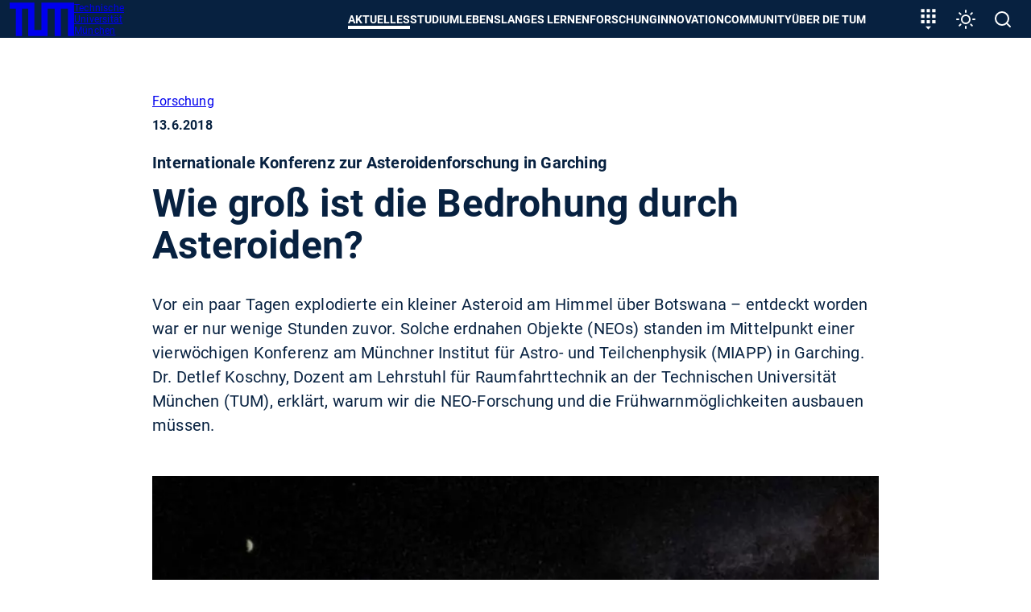

--- FILE ---
content_type: text/html; charset=utf-8
request_url: https://www.tum.de/aktuelles/alle-meldungen/pressemitteilungen/detail/34696
body_size: 34457
content:
<!DOCTYPE html>
<html dir="ltr" lang="de-DE">
<head>

<meta charset="utf-8">
<!-- 
	********************************************************************************
	*                                                                *****  **     *
	*              TYPO3 by in2code.de - Wir leben TYPO3           ******  ****    *
	*                                                               *****  **      *
	* www.in2code.de / info(at)in2code(dot)de / +49 8031 8873983     *****         *
	*                                                                  **          *
	********************************************************************************

	This website is powered by TYPO3 - inspiring people to share!
	TYPO3 is a free open source Content Management Framework initially created by Kasper Skaarhoj and licensed under GNU/GPL.
	TYPO3 is copyright 1998-2026 of Kasper Skaarhoj. Extensions are copyright of their respective owners.
	Information and contribution at https://typo3.org/
-->


<link rel="icon" href="/typo3conf/ext/in2template/Resources/Public/Images/Icons/favicons/favicon.ico" type="image/vnd.microsoft.icon">
<title>Wie groß ist die Bedrohung durch Asteroiden? - TUM</title>
<meta name="generator" content="TYPO3 CMS" />
<meta name="description" content="Vor ein paar Tagen explodierte ein kleiner Asteroid am Himmel über Botswana – entdeckt worden war er nur wenige Stunden zuvor. Solche erdnahen Objekte (NEOs) standen im Mittelpunkt einer vierwöchigen Konferenz am Münchner Institut für Astro- und Teilchenphysik (MIAPP) in Garching. Dr. Detlef Koschny, Dozent am Lehrstuhl für Raumfahrttechnik an der Technischen Universität München (TUM), erklärt, warum wir die NEO-Forschung und die Frühwarnmöglichkeiten ausbauen müssen." />
<meta name="robots" content="noindex,nofollow" />
<meta name="viewport" content="width=device-width, initial-scale=1" />
<meta property="og:title" content="Wie groß ist die Bedrohung durch Asteroiden?" />
<meta property="og:type" content="article" />
<meta property="og:url" content="https://www.tum.de/aktuelles/alle-meldungen/pressemitteilungen/detail/34696" />
<meta property="og:image" content="https://www.tum.de/fileadmin/w00bfo/www/NewsMigration/news_images/180613_Asteroid_Erde_900.jpg" />
<meta property="og:image:width" content="900" />
<meta property="og:image:height" content="675" />
<meta property="og:description" content="Vor ein paar Tagen explodierte ein kleiner Asteroid am Himmel über Botswana – entdeckt worden war er nur wenige Stunden zuvor. Solche erdnahen Objekte (NEOs) standen im Mittelpunkt einer vierwöchigen Konferenz am Münchner Institut für Astro- und Teilchenphysik (MIAPP) in Garching. Dr. Detlef Koschny, Dozent am Lehrstuhl für Raumfahrttechnik an der Technischen Universität München (TUM), erklärt, warum wir die NEO-Forschung und die Frühwarnmöglichkeiten ausbauen müssen." />
<meta name="twitter:card" content="summary_large_image" />
<meta name="google-site-verification" content="xtoTEvxyvAkiHgtnrJX_eyEru4yG0ftHXnUc9cle09s" />
<meta name="date" content="2026-01-19" />


<link rel="stylesheet" href="/typo3conf/ext/news/Resources/Public/Css/news-basic.css?1769773607" media="all">
<link rel="stylesheet" href="/typo3conf/ext/in2studyfinder/Resources/Public/Css/style.css?1769773604" media="all">
<link rel="stylesheet" href="/typo3conf/ext/ipandlanguageredirect/Resources/Public/Css/Frontend.min.css?1769773604" media="all">
<link rel="stylesheet" href="/typo3conf/ext/in2template/Resources/Public/Css/styles.css?1769773512" media="all">



<script src="/typo3conf/ext/in2template/Resources/Public/JavaScripts/dark-mode-preload.js?1769773513"></script>
<script src="/typo3temp/assets/js/22bd6b19f07b20651f25343984776628.js?1698242172"></script>
<script type="application/ld+json">
	{
	"@context": "https://schema.org",
	"@type": "NewsArticle",
	"headline": "Wie gro\u00df ist die Bedrohung durch Asteroiden?",
	"description": "Vor ein paar Tagen explodierte ein kleiner Asteroid am Himmel \u00fcber Botswana \u2013 entdeckt worden war er nur wenige Stunden zuvor. Solche erdnahen Objekte…",
	"datePublished": "2018-06-13",
	"dateModified": "2018-06-13"
	
		,"author": {
		"@type": "Person",
		"name": "Dr. Andreas Battenberg"
		}
	
	
		,"image": "https://www.tum.de/fileadmin/_processed_/a/c/csm_180613_Asteroid_Erde_900_014437e306.jpg"
	
	}
</script>

<link rel="canonical" href="https://www.tum.de/aktuelles/alle-meldungen/pressemitteilungen/details/34696" />
    <link rel="apple-touch-icon" href="/apple-touch-icon.png"/>
    <link rel="apple-touch-icon" href="/apple-touch-icon-57x57.png" sizes="57x57"/>
    <link rel="apple-touch-icon" href="/apple-touch-icon-60x60.png" sizes="60x60"/>
    <link rel="apple-touch-icon" href="/apple-touch-icon-72x72.png" sizes="72x72"/>
    <link rel="apple-touch-icon" href="/apple-touch-icon-76x76.png" sizes="76x76"/>
    <link rel="apple-touch-icon" href="/apple-touch-icon-114x114.png" sizes="114x114"/>
    <link rel="apple-touch-icon" href="/apple-touch-icon-120x120.png" sizes="120x120"/>
    <link rel="apple-touch-icon" href="/apple-touch-icon-128x128.png" sizes="128x128"/>
    <link rel="apple-touch-icon" href="/apple-touch-icon-144x144.png" sizes="144x144"/>
    <link rel="apple-touch-icon" href="/apple-touch-icon-152x152.png" sizes="152x152"/>
    <link rel="apple-touch-icon" href="/apple-touch-icon-180x180.png" sizes="180x180"/>
    <link rel="apple-touch-icon" href="/apple-touch-icon-precomposed.png"/>
    <link rel="icon" type="image/png" href="/favicon-16x16.png" sizes="16x16"/>
    <link rel="icon" type="image/png" href="/favicon-32x32.png" sizes="32x32"/>
    <link rel="icon" type="image/png" href="/favicon-48x48.png" sizes="48x48"/>
    <link rel="icon" type="image/png" href="/favicon-64x64.png" sizes="64x64"/>
    <link rel="icon" type="image/png" href="/favicon-96x96.png" sizes="96x96"/>
    <link rel="icon" type="image/png" href="/favicon-160x160.png" sizes="160x160"/>
    <link rel="icon" type="image/png" href="/favicon-192x192.png" sizes="192x192"/>
    <link rel="icon" type="image/png" href="/favicon-196x196.png" sizes="196x196"/>
    <link rel="mask-icon" href="/safari-pinned-tab.svg" color="#23579f">
    <meta name="apple-mobile-web-app-title" content="TUM">
    <meta name="application-name" content="TUM">
    <meta name="msapplication-TileColor" content="#da532c">
    <meta name="msapplication-TileImage" content="/mstile-144x144.png">
    <meta name="theme-color" content="#23579f">
</head>
<body class="page2097">


<ul class="ipandlanguageredirect" data-ipandlanguageredirect-container="suggest">
	<li class="ipandlanguageredirect__item ipandlanguageredirect__item--first">
		<a class="ipandlanguageredirect__button" href="#" data-ipandlanguageredirect-container="link">
			Zeige besser passende Version dieser Seite</a>
	</li>
	<li class="ipandlanguageredirect__item">
		<button class="ipandlanguageredirect__button" data-ipandlanguageredirect-action="hideMessage">
			Diese Meldung nicht mehr anzeigen
		</button>
	</li>
</ul>
<a href="#main-content" class="skip-link btn btn--primary">Skip to main content</a>


	<div class="c-disturber">
	
</div>



<div class="page page--default">
  <header class="page__header">
	<div class="container">
		<div class="flex flex--no-gutters flex--space-between flex--middle">
			<div class="flex flex--no-gutters flex--middle">
				<div>
					<a class="page__header-logo" title="Technische Universität München - Startseite" href="/">
						<svg width="80" height="42" xmlns="http://www.w3.org/2000/svg" viewBox="0 0 73 38">
							<path d="M28 0v31h8V0h37v38h-7V7h-8v31h-7V7h-8v31H21V7h-7v31H7V7H0V0h28z" fill="currentColor"/>
						</svg>

						<span class="visually-hidden">TUM</span>

						<span>
						Technische <br>
						Universität <br>
						München
					</span>
					</a>
				</div>
			</div>
			<div class="flex flex--no-gutters flex--middle">
				<div>
					<nav class="c-main-menu" aria-label="Main menu">
	<ul class="c-main-menu__list">
		
			
					<li class="c-main-menu__list-item c-main-menu__list-item--has-submenu c-main-menu__list-item--level1">
						<button type="button" class="c-main-menu__link main-menu__link--level-1 active-tree">
							Aktuelles
						</button>
						<div class="sub">
							<div class="container">
								<div class="sub-background">
									
	<button class="c-main-menu__close" type="button">
		<svg width="32" height="32" viewbox="0 0 24 24" xmlns="http://www.w3.org/2000/svg" aria-hidden="true"
				 focusable="false">
			<path
				d="M19 6.41 17.59 5 12 10.59 6.41 5 5 6.41 10.59 12 5 17.59 6.41 19 12 13.41 17.59 19 19 17.59 13.41 12z"
				fill="currentColor" fill-rule="nonzero"></path>
		</svg>
		<span class="visually-hidden">
			Menü schließen
		</span>
	</button>

									
	<ul class="c-main-menu__list c-main-menu__list--level2 ">
		<li class="c-main-menu__list-item">
			<a href="/aktuelles" class="c-main-menu__link c-main-menu__link--overview main-menu__link--level-2">
				Aktuelles
				<span>
					<svg width="24" height="24" viewBox="0 0 24 24" xmlns="http://www.w3.org/2000/svg" aria-hidden="true" focusable="false">
						<path d="M8 16.59 9.41 18l6-6-6-6L8 7.41 12.58 12z" fill="currentColor" fill-rule="nonzero"/>
					</svg>
					Zur Übersicht
				</span>
			</a>
		</li>

		
			
					<li class="c-main-menu__list-item c-main-menu__list-item--level2">
						<a href="/aktuelles/alle-meldungen" class="c-main-menu__link main-menu__link--level-2">
							Alle Meldungen
						</a>
					</li>
				
		
			
					<li class="c-main-menu__list-item c-main-menu__list-item--has-submenu c-main-menu__list-item--level">
						<button type="button" class="c-main-menu__link main-menu__link--level-2">
							<span>
								Veranstaltungen
							</span>
							<svg width="24" height="24" viewBox="0 0 24 24" xmlns="http://www.w3.org/2000/svg" aria-hidden="true" focusable="false">
								<path d="M8 16.59 9.41 18l6-6-6-6L8 7.41 12.58 12z" fill="currentColor" fill-rule="nonzero"/>
							</svg>
						</button>
						
						
	<ul class="c-main-menu__list c-main-menu__list--level3 sub">
		<li class="c-main-menu__list-item">
			<a href="/aktuelles/veranstaltungen" class="c-main-menu__link c-main-menu__link--overview main-menu__link--level-2">
				Veranstaltungen
				<span>
					<svg width="24" height="24" viewBox="0 0 24 24" xmlns="http://www.w3.org/2000/svg" aria-hidden="true" focusable="false">
						<path d="M8 16.59 9.41 18l6-6-6-6L8 7.41 12.58 12z" fill="currentColor" fill-rule="nonzero"/>
					</svg>
					Zur Übersicht
				</span>
			</a>
		</li>

		
			
					<li class="c-main-menu__list-item c-main-menu__list-item--level3">
						<a href="/aktuelles/veranstaltungen/terminuebersicht" class="c-main-menu__link main-menu__link--level-3">
							Terminübersicht
						</a>
					</li>
				
		
			
					<li class="c-main-menu__list-item c-main-menu__list-item--level3">
						<a href="/aktuelles/veranstaltungen/presidential-lunches" class="c-main-menu__link main-menu__link--level-3">
							Presidential Lunches
						</a>
					</li>
				
		
			
					<li class="c-main-menu__list-item c-main-menu__list-item--level3">
						<a href="https://www.sustainability.tum.de/nachhaltigkeit/sustainability-day/" target="_blank" class="c-main-menu__link main-menu__link--level-3" rel="noreferrer">
							Sustainability Day
						</a>
					</li>
				
		
			
					<li class="c-main-menu__list-item c-main-menu__list-item--level3">
						<a href="/aktuelles/veranstaltungen/welcometum" class="c-main-menu__link main-menu__link--level-3">
							Welcome@TUM
						</a>
					</li>
				
		
			
					<li class="c-main-menu__list-item c-main-menu__list-item--level3">
						<a href="/aktuelles/veranstaltungen/dies-academicus" class="c-main-menu__link main-menu__link--level-3">
							Dies Academicus
						</a>
					</li>
				
		
			
					<li class="c-main-menu__list-item c-main-menu__list-item--level3">
						<a href="/aktuelles/veranstaltungen/adventskonzerte" class="c-main-menu__link main-menu__link--level-3">
							Adventskonzerte
						</a>
					</li>
				
		
	</ul>

					</li>
				
		
			
					<li class="c-main-menu__list-item c-main-menu__list-item--has-submenu c-main-menu__list-item--level">
						<button type="button" class="c-main-menu__link main-menu__link--level-2">
							<span>
								Magazin
							</span>
							<svg width="24" height="24" viewBox="0 0 24 24" xmlns="http://www.w3.org/2000/svg" aria-hidden="true" focusable="false">
								<path d="M8 16.59 9.41 18l6-6-6-6L8 7.41 12.58 12z" fill="currentColor" fill-rule="nonzero"/>
							</svg>
						</button>
						
						
	<ul class="c-main-menu__list c-main-menu__list--level3 sub">
		<li class="c-main-menu__list-item">
			<a href="/aktuelles/magazin" class="c-main-menu__link c-main-menu__link--overview main-menu__link--level-2">
				Magazin
				<span>
					<svg width="24" height="24" viewBox="0 0 24 24" xmlns="http://www.w3.org/2000/svg" aria-hidden="true" focusable="false">
						<path d="M8 16.59 9.41 18l6-6-6-6L8 7.41 12.58 12z" fill="currentColor" fill-rule="nonzero"/>
					</svg>
					Zur Übersicht
				</span>
			</a>
		</li>

		
			
					<li class="c-main-menu__list-item c-main-menu__list-item--level3">
						<a href="/aktuelles/magazin/tum-magazin-ausgabe-02/25" class="c-main-menu__link main-menu__link--level-3">
							TUM Magazin Ausgabe 02/25
						</a>
					</li>
				
		
			
					<li class="c-main-menu__list-item c-main-menu__list-item--level3">
						<a href="/aktuelles/magazin/tum-magazin-ausgabe-01/25" class="c-main-menu__link main-menu__link--level-3">
							TUM Magazin Ausgabe 01/25
						</a>
					</li>
				
		
	</ul>

					</li>
				
		
			
					<li class="c-main-menu__list-item c-main-menu__list-item--has-submenu c-main-menu__list-item--level">
						<button type="button" class="c-main-menu__link main-menu__link--level-2">
							<span>
								Podcasts
							</span>
							<svg width="24" height="24" viewBox="0 0 24 24" xmlns="http://www.w3.org/2000/svg" aria-hidden="true" focusable="false">
								<path d="M8 16.59 9.41 18l6-6-6-6L8 7.41 12.58 12z" fill="currentColor" fill-rule="nonzero"/>
							</svg>
						</button>
						
						
	<ul class="c-main-menu__list c-main-menu__list--level3 sub">
		<li class="c-main-menu__list-item">
			<a href="/aktuelles/podcasts" class="c-main-menu__link c-main-menu__link--overview main-menu__link--level-2">
				Podcasts
				<span>
					<svg width="24" height="24" viewBox="0 0 24 24" xmlns="http://www.w3.org/2000/svg" aria-hidden="true" focusable="false">
						<path d="M8 16.59 9.41 18l6-6-6-6L8 7.41 12.58 12z" fill="currentColor" fill-rule="nonzero"/>
					</svg>
					Zur Übersicht
				</span>
			</a>
		</li>

		
			
					<li class="c-main-menu__list-item c-main-menu__list-item--level3">
						<a href="/aktuelles/podcasts/we-are-tum" class="c-main-menu__link main-menu__link--level-3">
							We are TUM
						</a>
					</li>
				
		
	</ul>

					</li>
				
		
			
					<li class="c-main-menu__list-item c-main-menu__list-item--has-submenu c-main-menu__list-item--level">
						<button type="button" class="c-main-menu__link main-menu__link--level-2">
							<span>
								Serien
							</span>
							<svg width="24" height="24" viewBox="0 0 24 24" xmlns="http://www.w3.org/2000/svg" aria-hidden="true" focusable="false">
								<path d="M8 16.59 9.41 18l6-6-6-6L8 7.41 12.58 12z" fill="currentColor" fill-rule="nonzero"/>
							</svg>
						</button>
						
						
	<ul class="c-main-menu__list c-main-menu__list--level3 sub">
		<li class="c-main-menu__list-item">
			<a href="/aktuelles/serien" class="c-main-menu__link c-main-menu__link--overview main-menu__link--level-2">
				Serien
				<span>
					<svg width="24" height="24" viewBox="0 0 24 24" xmlns="http://www.w3.org/2000/svg" aria-hidden="true" focusable="false">
						<path d="M8 16.59 9.41 18l6-6-6-6L8 7.41 12.58 12z" fill="currentColor" fill-rule="nonzero"/>
					</svg>
					Zur Übersicht
				</span>
			</a>
		</li>

		
			
					<li class="c-main-menu__list-item c-main-menu__list-item--level3">
						<a href="/aktuelles/serien/newin" class="c-main-menu__link main-menu__link--level-3">
							NewIn
						</a>
					</li>
				
		
			
					<li class="c-main-menu__list-item c-main-menu__list-item--level3">
						<a href="/aktuelles/serien/one-topic-one-loop" class="c-main-menu__link main-menu__link--level-3">
							One Topic, One Loop
						</a>
					</li>
				
		
	</ul>

					</li>
				
		
	</ul>

									
	<div class="nav-search">
		<label>
			<span>
				Navigation durchsuchen
			</span>
			<input type="text" placeholder="Eingrenzen..." data-language-id="0"/>
		</label>
		<button type="button" aria-hidden="true">
			<svg class="nav-close" width="24" height="24" viewbox="0 0 24 24" xmlns="http://www.w3.org/2000/svg"
					 aria-hidden="true" focusable="false">
				<path
					d="M19 6.41 17.59 5 12 10.59 6.41 5 5 6.41 10.59 12 5 17.59 6.41 19 12 13.41 17.59 19 19 17.59 13.41 12z"
					fill="currentColor" fill-rule="nonzero"></path>
			</svg>
			<span class="visually-hidden">
					Suche zurücksetzen
				</span>
		</button>
	</div>

									<ul class="nav-search-results" aria-hidden="true"></ul>
								</div>
							</div>
						</div>
					</li>
				
		
			
					<li class="c-main-menu__list-item c-main-menu__list-item--has-submenu c-main-menu__list-item--level1">
						<button type="button" class="c-main-menu__link main-menu__link--level-1">
							Studium
						</button>
						<div class="sub">
							<div class="container">
								<div class="sub-background">
									
	<button class="c-main-menu__close" type="button">
		<svg width="32" height="32" viewbox="0 0 24 24" xmlns="http://www.w3.org/2000/svg" aria-hidden="true"
				 focusable="false">
			<path
				d="M19 6.41 17.59 5 12 10.59 6.41 5 5 6.41 10.59 12 5 17.59 6.41 19 12 13.41 17.59 19 19 17.59 13.41 12z"
				fill="currentColor" fill-rule="nonzero"></path>
		</svg>
		<span class="visually-hidden">
			Menü schließen
		</span>
	</button>

									
	<ul class="c-main-menu__list c-main-menu__list--level2 ">
		<li class="c-main-menu__list-item">
			<a href="/studium" class="c-main-menu__link c-main-menu__link--overview main-menu__link--level-2">
				Studium
				<span>
					<svg width="24" height="24" viewBox="0 0 24 24" xmlns="http://www.w3.org/2000/svg" aria-hidden="true" focusable="false">
						<path d="M8 16.59 9.41 18l6-6-6-6L8 7.41 12.58 12z" fill="currentColor" fill-rule="nonzero"/>
					</svg>
					Zur Übersicht
				</span>
			</a>
		</li>

		
			
					<li class="c-main-menu__list-item c-main-menu__list-item--has-submenu c-main-menu__list-item--level">
						<button type="button" class="c-main-menu__link main-menu__link--level-2">
							<span>
								Studienangebot
							</span>
							<svg width="24" height="24" viewBox="0 0 24 24" xmlns="http://www.w3.org/2000/svg" aria-hidden="true" focusable="false">
								<path d="M8 16.59 9.41 18l6-6-6-6L8 7.41 12.58 12z" fill="currentColor" fill-rule="nonzero"/>
							</svg>
						</button>
						
						
	<ul class="c-main-menu__list c-main-menu__list--level3 sub">
		<li class="c-main-menu__list-item">
			<a href="/studium/studienangebot" class="c-main-menu__link c-main-menu__link--overview main-menu__link--level-2">
				Studienangebot
				<span>
					<svg width="24" height="24" viewBox="0 0 24 24" xmlns="http://www.w3.org/2000/svg" aria-hidden="true" focusable="false">
						<path d="M8 16.59 9.41 18l6-6-6-6L8 7.41 12.58 12z" fill="currentColor" fill-rule="nonzero"/>
					</svg>
					Zur Übersicht
				</span>
			</a>
		</li>

		
			
					<li class="c-main-menu__list-item c-main-menu__list-item--has-submenu c-main-menu__list-item--level">
						<button type="button" class="c-main-menu__link main-menu__link--level-3">
							<span>
								Key Skill Programs
							</span>
							<svg width="24" height="24" viewBox="0 0 24 24" xmlns="http://www.w3.org/2000/svg" aria-hidden="true" focusable="false">
								<path d="M8 16.59 9.41 18l6-6-6-6L8 7.41 12.58 12z" fill="currentColor" fill-rule="nonzero"/>
							</svg>
						</button>
						
						
	<ul class="c-main-menu__list c-main-menu__list--level4 sub">
		<li class="c-main-menu__list-item">
			<a href="/studium/studienangebot/key-skill-programs" class="c-main-menu__link c-main-menu__link--overview main-menu__link--level-2">
				Key Skill Programs
				<span>
					<svg width="24" height="24" viewBox="0 0 24 24" xmlns="http://www.w3.org/2000/svg" aria-hidden="true" focusable="false">
						<path d="M8 16.59 9.41 18l6-6-6-6L8 7.41 12.58 12z" fill="currentColor" fill-rule="nonzero"/>
					</svg>
					Zur Übersicht
				</span>
			</a>
		</li>

		
			
					<li class="c-main-menu__list-item c-main-menu__list-item--level4">
						<a href="/studium/studienangebot/key-skill-programs/plug-in-module" class="c-main-menu__link main-menu__link--level-4">
							Plug-in-Module
						</a>
					</li>
				
		
			
					<li class="c-main-menu__list-item c-main-menu__list-item--level4">
						<a href="/studium/studienangebot/key-skill-programs/projektwochen" class="c-main-menu__link main-menu__link--level-4">
							Projektwochen
						</a>
					</li>
				
		
			
					<li class="c-main-menu__list-item c-main-menu__list-item--level4">
						<a href="https://www.international.tum.de/global/euroteq/" target="_blank" class="c-main-menu__link main-menu__link--level-4" rel="noreferrer">
							EuroTeQ Engineering University
						</a>
					</li>
				
		
			
					<li class="c-main-menu__list-item c-main-menu__list-item--level4">
						<a href="/studium/studienangebot/key-skill-programs/lebenslanges-lernen" class="c-main-menu__link main-menu__link--level-4">
							Lebenslanges Lernen
						</a>
					</li>
				
		
			
					<li class="c-main-menu__list-item c-main-menu__list-item--level4">
						<a href="/innovation/entrepreneurship/fuer-gruendungsinteressierte/education-offerings" class="c-main-menu__link main-menu__link--level-4">
							Entrepreneurship
						</a>
					</li>
				
		
			
					<li class="c-main-menu__list-item c-main-menu__list-item--level4">
						<a href="https://jobs.sap.com/content/Ausbildung-und-Studium/?locale=de_DE" target="_blank" class="c-main-menu__link main-menu__link--level-4" rel="noreferrer">
							SAP Star Program
						</a>
					</li>
				
		
	</ul>

					</li>
				
		
	</ul>

					</li>
				
		
			
					<li class="c-main-menu__list-item c-main-menu__list-item--has-submenu c-main-menu__list-item--level">
						<button type="button" class="c-main-menu__link main-menu__link--level-2">
							<span>
								Von der Schule zur Universität
							</span>
							<svg width="24" height="24" viewBox="0 0 24 24" xmlns="http://www.w3.org/2000/svg" aria-hidden="true" focusable="false">
								<path d="M8 16.59 9.41 18l6-6-6-6L8 7.41 12.58 12z" fill="currentColor" fill-rule="nonzero"/>
							</svg>
						</button>
						
						
	<ul class="c-main-menu__list c-main-menu__list--level3 sub">
		<li class="c-main-menu__list-item">
			<a href="/studium/von-der-schule-zur-universitaet" class="c-main-menu__link c-main-menu__link--overview main-menu__link--level-2">
				Von der Schule zur Universität
				<span>
					<svg width="24" height="24" viewBox="0 0 24 24" xmlns="http://www.w3.org/2000/svg" aria-hidden="true" focusable="false">
						<path d="M8 16.59 9.41 18l6-6-6-6L8 7.41 12.58 12z" fill="currentColor" fill-rule="nonzero"/>
					</svg>
					Zur Übersicht
				</span>
			</a>
		</li>

		
			
					<li class="c-main-menu__list-item c-main-menu__list-item--has-submenu c-main-menu__list-item--level">
						<button type="button" class="c-main-menu__link main-menu__link--level-3">
							<span>
								Angebote für Studieninteressierte
							</span>
							<svg width="24" height="24" viewBox="0 0 24 24" xmlns="http://www.w3.org/2000/svg" aria-hidden="true" focusable="false">
								<path d="M8 16.59 9.41 18l6-6-6-6L8 7.41 12.58 12z" fill="currentColor" fill-rule="nonzero"/>
							</svg>
						</button>
						
						
	<ul class="c-main-menu__list c-main-menu__list--level4 sub">
		<li class="c-main-menu__list-item">
			<a href="/studium/von-der-schule-zur-universitaet/angebote-fuer-studieninteressierte" class="c-main-menu__link c-main-menu__link--overview main-menu__link--level-2">
				Angebote für Studieninteressierte
				<span>
					<svg width="24" height="24" viewBox="0 0 24 24" xmlns="http://www.w3.org/2000/svg" aria-hidden="true" focusable="false">
						<path d="M8 16.59 9.41 18l6-6-6-6L8 7.41 12.58 12z" fill="currentColor" fill-rule="nonzero"/>
					</svg>
					Zur Übersicht
				</span>
			</a>
		</li>

		
			
					<li class="c-main-menu__list-item c-main-menu__list-item--level4">
						<a href="/studium/von-der-schule-zur-universitaet/angebote-fuer-studieninteressierte/tum-open-campus" class="c-main-menu__link main-menu__link--level-4">
							TUM Open Campus
						</a>
					</li>
				
		
			
					<li class="c-main-menu__list-item c-main-menu__list-item--level4">
						<a href="/studium/von-der-schule-zur-universitaet/angebote-fuer-studieninteressierte/tum-student-talks" class="c-main-menu__link main-menu__link--level-4">
							TUM Student Talks
						</a>
					</li>
				
		
			
					<li class="c-main-menu__list-item c-main-menu__list-item--level4">
						<a href="/studium/von-der-schule-zur-universitaet/angebote-fuer-studieninteressierte/campustouren" class="c-main-menu__link main-menu__link--level-4">
							Campustouren
						</a>
					</li>
				
		
			
					<li class="c-main-menu__list-item c-main-menu__list-item--level4">
						<a href="/studium/von-der-schule-zur-universitaet/angebote-fuer-studieninteressierte/vorlesungen-erleben" class="c-main-menu__link main-menu__link--level-4">
							Vorlesungen erleben
						</a>
					</li>
				
		
			
					<li class="c-main-menu__list-item c-main-menu__list-item--level4">
						<a href="/studium/von-der-schule-zur-universitaet/workshop-zur-studienorientierung" class="c-main-menu__link main-menu__link--level-4">
							Workshop zur Studienorientierung
						</a>
					</li>
				
		
			
					<li class="c-main-menu__list-item c-main-menu__list-item--level4">
						<a href="/studium/von-der-schule-zur-universitaet/angebote-fuer-studieninteressierte/meet-a-student" class="c-main-menu__link main-menu__link--level-4">
							Meet a student
						</a>
					</li>
				
		
			
					<li class="c-main-menu__list-item c-main-menu__list-item--level4">
						<a href="/studium/von-der-schule-zur-universitaet/angebote-fuer-studieninteressierte/angebote-der-tum-schools" class="c-main-menu__link main-menu__link--level-4">
							Angebote der TUM Schools
						</a>
					</li>
				
		
	</ul>

					</li>
				
		
			
					<li class="c-main-menu__list-item c-main-menu__list-item--level3">
						<a href="/studium/von-der-schule-zur-universitaet/fuer-maedchen-und-junge-frauen" class="c-main-menu__link main-menu__link--level-3">
							Für Mädchen und junge Frauen
						</a>
					</li>
				
		
			
					<li class="c-main-menu__list-item c-main-menu__list-item--level3">
						<a href="/studium/von-der-schule-zur-universitaet/angebote-fuer-leistungsstarke-schuelerinnen" class="c-main-menu__link main-menu__link--level-3">
							Für leistungsstarke Schülerinnen und Schüler
						</a>
					</li>
				
		
			
					<li class="c-main-menu__list-item c-main-menu__list-item--level3">
						<a href="/studium/von-der-schule-zur-universitaet/fuer-schulgruppen" class="c-main-menu__link main-menu__link--level-3">
							Für Schulgruppen
						</a>
					</li>
				
		
	</ul>

					</li>
				
		
			
					<li class="c-main-menu__list-item c-main-menu__list-item--has-submenu c-main-menu__list-item--level">
						<button type="button" class="c-main-menu__link main-menu__link--level-2">
							<span>
								Bewerbung & Einschreibung
							</span>
							<svg width="24" height="24" viewBox="0 0 24 24" xmlns="http://www.w3.org/2000/svg" aria-hidden="true" focusable="false">
								<path d="M8 16.59 9.41 18l6-6-6-6L8 7.41 12.58 12z" fill="currentColor" fill-rule="nonzero"/>
							</svg>
						</button>
						
						
	<ul class="c-main-menu__list c-main-menu__list--level3 sub">
		<li class="c-main-menu__list-item">
			<a href="/studium/bewerbung" class="c-main-menu__link c-main-menu__link--overview main-menu__link--level-2">
				Bewerbung & Einschreibung
				<span>
					<svg width="24" height="24" viewBox="0 0 24 24" xmlns="http://www.w3.org/2000/svg" aria-hidden="true" focusable="false">
						<path d="M8 16.59 9.41 18l6-6-6-6L8 7.41 12.58 12z" fill="currentColor" fill-rule="nonzero"/>
					</svg>
					Zur Übersicht
				</span>
			</a>
		</li>

		
			
					<li class="c-main-menu__list-item c-main-menu__list-item--has-submenu c-main-menu__list-item--level">
						<button type="button" class="c-main-menu__link main-menu__link--level-3">
							<span>
								Infoportal Bewerbung
							</span>
							<svg width="24" height="24" viewBox="0 0 24 24" xmlns="http://www.w3.org/2000/svg" aria-hidden="true" focusable="false">
								<path d="M8 16.59 9.41 18l6-6-6-6L8 7.41 12.58 12z" fill="currentColor" fill-rule="nonzero"/>
							</svg>
						</button>
						
						
	<ul class="c-main-menu__list c-main-menu__list--level4 sub">
		<li class="c-main-menu__list-item">
			<a href="/studium/bewerbung/infoportal-bewerbung" class="c-main-menu__link c-main-menu__link--overview main-menu__link--level-2">
				Infoportal Bewerbung
				<span>
					<svg width="24" height="24" viewBox="0 0 24 24" xmlns="http://www.w3.org/2000/svg" aria-hidden="true" focusable="false">
						<path d="M8 16.59 9.41 18l6-6-6-6L8 7.41 12.58 12z" fill="currentColor" fill-rule="nonzero"/>
					</svg>
					Zur Übersicht
				</span>
			</a>
		</li>

		
			
					<li class="c-main-menu__list-item c-main-menu__list-item--level4">
						<a href="/studium/bewerbung/infoportal-bewerbung/anforderungen-an-dokumente" class="c-main-menu__link main-menu__link--level-4">
							Anforderungen an Dokumente
						</a>
					</li>
				
		
			
					<li class="c-main-menu__list-item c-main-menu__list-item--level4">
						<a href="/studium/bewerbung/infoportal-bewerbung/termine-und-fristen" class="c-main-menu__link main-menu__link--level-4">
							Termine und Fristen
						</a>
					</li>
				
		
			
					<li class="c-main-menu__list-item c-main-menu__list-item--level4">
						<a href="/studium/bewerbung/infoportal-bewerbung/zulassungsvoraussetzungen" class="c-main-menu__link main-menu__link--level-4">
							Zulassungs&shy;voraussetzungen
						</a>
					</li>
				
		
			
					<li class="c-main-menu__list-item c-main-menu__list-item--level4">
						<a href="/studium/bewerbung/infoportal-bewerbung/onlinebewerbung" class="c-main-menu__link main-menu__link--level-4">
							Onlinebewerbung
						</a>
					</li>
				
		
			
					<li class="c-main-menu__list-item c-main-menu__list-item--level4">
						<a href="/studium/bewerbung/infoportal-bewerbung/bewerbung-international" class="c-main-menu__link main-menu__link--level-4">
							Internationale Bewerbende
						</a>
					</li>
				
		
			
					<li class="c-main-menu__list-item c-main-menu__list-item--level4">
						<a href="/studium/bewerbung/infoportal-bewerbung/bewerbung-fuer-meisterinnen-und-beruflich-qualifizierte" class="c-main-menu__link main-menu__link--level-4">
							Bewerbung für Meisterinnen, Meister und beruflich Qualifizierte
						</a>
					</li>
				
		
			
					<li class="c-main-menu__list-item c-main-menu__list-item--level4">
						<a href="/studium/bewerbung/infoportal-bewerbung/uni-assist" class="c-main-menu__link main-menu__link--level-4">
							Uni-Assist
						</a>
					</li>
				
		
			
					<li class="c-main-menu__list-item c-main-menu__list-item--level4">
						<a href="/studium/bewerbung/infoportal-bewerbung/zulassungsvoraussetzungen/sprachnachweise" class="c-main-menu__link main-menu__link--level-4">
							Sprachnachweise
						</a>
					</li>
				
		
			
					<li class="c-main-menu__list-item c-main-menu__list-item--level4">
						<a href="/studium/bewerbung/infoportal-bewerbung/dokumentenglossar" class="c-main-menu__link main-menu__link--level-4">
							Dokumentenglossar
						</a>
					</li>
				
		
			
					<li class="c-main-menu__list-item c-main-menu__list-item--level4">
						<a href="/studium/bewerbung/infoportal-bewerbung/visum-und-aufenthalt" class="c-main-menu__link main-menu__link--level-4">
							Visum und Aufenthalt
						</a>
					</li>
				
		
	</ul>

					</li>
				
		
			
					<li class="c-main-menu__list-item c-main-menu__list-item--has-submenu c-main-menu__list-item--level">
						<button type="button" class="c-main-menu__link main-menu__link--level-3">
							<span>
								Infoportal Einschreibung
							</span>
							<svg width="24" height="24" viewBox="0 0 24 24" xmlns="http://www.w3.org/2000/svg" aria-hidden="true" focusable="false">
								<path d="M8 16.59 9.41 18l6-6-6-6L8 7.41 12.58 12z" fill="currentColor" fill-rule="nonzero"/>
							</svg>
						</button>
						
						
	<ul class="c-main-menu__list c-main-menu__list--level4 sub">
		<li class="c-main-menu__list-item">
			<a href="/studium/bewerbung/infoportal-einschreibung" class="c-main-menu__link c-main-menu__link--overview main-menu__link--level-2">
				Infoportal Einschreibung
				<span>
					<svg width="24" height="24" viewBox="0 0 24 24" xmlns="http://www.w3.org/2000/svg" aria-hidden="true" focusable="false">
						<path d="M8 16.59 9.41 18l6-6-6-6L8 7.41 12.58 12z" fill="currentColor" fill-rule="nonzero"/>
					</svg>
					Zur Übersicht
				</span>
			</a>
		</li>

		
			
					<li class="c-main-menu__list-item c-main-menu__list-item--level4">
						<a href="/studium/bewerbung/infoportal-einschreibung/immatrikulation" class="c-main-menu__link main-menu__link--level-4">
							Immatrikulation
						</a>
					</li>
				
		
			
					<li class="c-main-menu__list-item c-main-menu__list-item--level4">
						<a href="/studium/bewerbung/infoportal-einschreibung/rueckmeldesperre" class="c-main-menu__link main-menu__link--level-4">
							Rückmeldesperre
						</a>
					</li>
				
		
			
					<li class="c-main-menu__list-item c-main-menu__list-item--level4">
						<a href="/studium/bewerbung/infoportal-einschreibung/rueckstellung-eines-studienplatzes" class="c-main-menu__link main-menu__link--level-4">
							Rückstellung eines Studienplatzes
						</a>
					</li>
				
		
			
					<li class="c-main-menu__list-item c-main-menu__list-item--level4">
						<a href="/studium/bewerbung/infoportal-einschreibung/krankenversicherung" class="c-main-menu__link main-menu__link--level-4">
							Krankenversicherung
						</a>
					</li>
				
		
			
					<li class="c-main-menu__list-item c-main-menu__list-item--level4">
						<a href="/studium/bewerbung/infoportal-einschreibung/studentcard" class="c-main-menu__link main-menu__link--level-4">
							Student Card
						</a>
					</li>
				
		
			
					<li class="c-main-menu__list-item c-main-menu__list-item--level4">
						<a href="/studium/studienfinanzierung" class="c-main-menu__link main-menu__link--level-4">
							Semesterbeitrag und Semesterticket
						</a>
					</li>
				
		
	</ul>

					</li>
				
		
			
					<li class="c-main-menu__list-item c-main-menu__list-item--has-submenu c-main-menu__list-item--level">
						<button type="button" class="c-main-menu__link main-menu__link--level-3">
							<span>
								Bachelor
							</span>
							<svg width="24" height="24" viewBox="0 0 24 24" xmlns="http://www.w3.org/2000/svg" aria-hidden="true" focusable="false">
								<path d="M8 16.59 9.41 18l6-6-6-6L8 7.41 12.58 12z" fill="currentColor" fill-rule="nonzero"/>
							</svg>
						</button>
						
						
	<ul class="c-main-menu__list c-main-menu__list--level4 sub">
		<li class="c-main-menu__list-item">
			<a href="/studium/bewerbung/bachelor" class="c-main-menu__link c-main-menu__link--overview main-menu__link--level-2">
				Bachelor
				<span>
					<svg width="24" height="24" viewBox="0 0 24 24" xmlns="http://www.w3.org/2000/svg" aria-hidden="true" focusable="false">
						<path d="M8 16.59 9.41 18l6-6-6-6L8 7.41 12.58 12z" fill="currentColor" fill-rule="nonzero"/>
					</svg>
					Zur Übersicht
				</span>
			</a>
		</li>

		
			
					<li class="c-main-menu__list-item c-main-menu__list-item--level4">
						<a href="/studium/bewerbung/bachelor/bewerbung-bachelor" class="c-main-menu__link main-menu__link--level-4">
							Bewerbung Bachelor
						</a>
					</li>
				
		
	</ul>

					</li>
				
		
			
					<li class="c-main-menu__list-item c-main-menu__list-item--has-submenu c-main-menu__list-item--level">
						<button type="button" class="c-main-menu__link main-menu__link--level-3">
							<span>
								Master
							</span>
							<svg width="24" height="24" viewBox="0 0 24 24" xmlns="http://www.w3.org/2000/svg" aria-hidden="true" focusable="false">
								<path d="M8 16.59 9.41 18l6-6-6-6L8 7.41 12.58 12z" fill="currentColor" fill-rule="nonzero"/>
							</svg>
						</button>
						
						
	<ul class="c-main-menu__list c-main-menu__list--level4 sub">
		<li class="c-main-menu__list-item">
			<a href="/studium/bewerbung/master" class="c-main-menu__link c-main-menu__link--overview main-menu__link--level-2">
				Master
				<span>
					<svg width="24" height="24" viewBox="0 0 24 24" xmlns="http://www.w3.org/2000/svg" aria-hidden="true" focusable="false">
						<path d="M8 16.59 9.41 18l6-6-6-6L8 7.41 12.58 12z" fill="currentColor" fill-rule="nonzero"/>
					</svg>
					Zur Übersicht
				</span>
			</a>
		</li>

		
			
					<li class="c-main-menu__list-item c-main-menu__list-item--level4">
						<a href="/studium/bewerbung/master/bewerbung-master" class="c-main-menu__link main-menu__link--level-4">
							Bewerbung Master
						</a>
					</li>
				
		
	</ul>

					</li>
				
		
			
					<li class="c-main-menu__list-item c-main-menu__list-item--level3">
						<a href="/studium/bewerbung/lehramt" class="c-main-menu__link main-menu__link--level-3">
							Lehramt
						</a>
					</li>
				
		
			
					<li class="c-main-menu__list-item c-main-menu__list-item--level3">
						<a href="/studium/bewerbung/medizin" class="c-main-menu__link main-menu__link--level-3">
							Medizin
						</a>
					</li>
				
		
			
					<li class="c-main-menu__list-item c-main-menu__list-item--level3">
						<a href="https://www.gs.tum.de/gs/promovieren-an-der-tum/" target="_blank" class="c-main-menu__link main-menu__link--level-3" rel="noreferrer">
							Promotion
						</a>
					</li>
				
		
			
					<li class="c-main-menu__list-item c-main-menu__list-item--has-submenu c-main-menu__list-item--level">
						<button type="button" class="c-main-menu__link main-menu__link--level-3">
							<span>
								Weitere Studienformen
							</span>
							<svg width="24" height="24" viewBox="0 0 24 24" xmlns="http://www.w3.org/2000/svg" aria-hidden="true" focusable="false">
								<path d="M8 16.59 9.41 18l6-6-6-6L8 7.41 12.58 12z" fill="currentColor" fill-rule="nonzero"/>
							</svg>
						</button>
						
						
	<ul class="c-main-menu__list c-main-menu__list--level4 sub">
		<li class="c-main-menu__list-item">
			<a href="/studium/bewerbung/studienformen" class="c-main-menu__link c-main-menu__link--overview main-menu__link--level-2">
				Weitere Studienformen
				<span>
					<svg width="24" height="24" viewBox="0 0 24 24" xmlns="http://www.w3.org/2000/svg" aria-hidden="true" focusable="false">
						<path d="M8 16.59 9.41 18l6-6-6-6L8 7.41 12.58 12z" fill="currentColor" fill-rule="nonzero"/>
					</svg>
					Zur Übersicht
				</span>
			</a>
		</li>

		
			
					<li class="c-main-menu__list-item c-main-menu__list-item--level4">
						<a href="/studium/bewerbung/studienformen/double-degree" class="c-main-menu__link main-menu__link--level-4">
							Double Degree
						</a>
					</li>
				
		
			
					<li class="c-main-menu__list-item c-main-menu__list-item--level4">
						<a href="/studium/bewerbung/studienformen/doppelstudium" class="c-main-menu__link main-menu__link--level-4">
							Doppelstudium
						</a>
					</li>
				
		
			
					<li class="c-main-menu__list-item c-main-menu__list-item--level4">
						<a href="/studium/bewerbung/studienformen/gaststudium" class="c-main-menu__link main-menu__link--level-4">
							Gaststudium
						</a>
					</li>
				
		
			
					<li class="c-main-menu__list-item c-main-menu__list-item--level4">
						<a href="https://www.international.tum.de/global/austauschstudium/" target="_blank" class="c-main-menu__link main-menu__link--level-4" rel="noreferrer">
							Austauschstudium
						</a>
					</li>
				
		
			
					<li class="c-main-menu__list-item c-main-menu__list-item--level4">
						<a href="/studium/bewerbung/studienformen/studienkolleg" class="c-main-menu__link main-menu__link--level-4">
							Studienkolleg
						</a>
					</li>
				
		
	</ul>

					</li>
				
		
	</ul>

					</li>
				
		
			
					<li class="c-main-menu__list-item c-main-menu__list-item--has-submenu c-main-menu__list-item--level">
						<button type="button" class="c-main-menu__link main-menu__link--level-2">
							<span>
								Im Studium
							</span>
							<svg width="24" height="24" viewBox="0 0 24 24" xmlns="http://www.w3.org/2000/svg" aria-hidden="true" focusable="false">
								<path d="M8 16.59 9.41 18l6-6-6-6L8 7.41 12.58 12z" fill="currentColor" fill-rule="nonzero"/>
							</svg>
						</button>
						
						
	<ul class="c-main-menu__list c-main-menu__list--level3 sub">
		<li class="c-main-menu__list-item">
			<a href="/studium/im-studium" class="c-main-menu__link c-main-menu__link--overview main-menu__link--level-2">
				Im Studium
				<span>
					<svg width="24" height="24" viewBox="0 0 24 24" xmlns="http://www.w3.org/2000/svg" aria-hidden="true" focusable="false">
						<path d="M8 16.59 9.41 18l6-6-6-6L8 7.41 12.58 12z" fill="currentColor" fill-rule="nonzero"/>
					</svg>
					Zur Übersicht
				</span>
			</a>
		</li>

		
			
					<li class="c-main-menu__list-item c-main-menu__list-item--has-submenu c-main-menu__list-item--level">
						<button type="button" class="c-main-menu__link main-menu__link--level-3">
							<span>
								Das Studium beginnen
							</span>
							<svg width="24" height="24" viewBox="0 0 24 24" xmlns="http://www.w3.org/2000/svg" aria-hidden="true" focusable="false">
								<path d="M8 16.59 9.41 18l6-6-6-6L8 7.41 12.58 12z" fill="currentColor" fill-rule="nonzero"/>
							</svg>
						</button>
						
						
	<ul class="c-main-menu__list c-main-menu__list--level4 sub">
		<li class="c-main-menu__list-item">
			<a href="/studium/im-studium/das-studium-beginnen" class="c-main-menu__link c-main-menu__link--overview main-menu__link--level-2">
				Das Studium beginnen
				<span>
					<svg width="24" height="24" viewBox="0 0 24 24" xmlns="http://www.w3.org/2000/svg" aria-hidden="true" focusable="false">
						<path d="M8 16.59 9.41 18l6-6-6-6L8 7.41 12.58 12z" fill="currentColor" fill-rule="nonzero"/>
					</svg>
					Zur Übersicht
				</span>
			</a>
		</li>

		
			
					<li class="c-main-menu__list-item c-main-menu__list-item--level4">
						<a href="/studium/im-studium/das-studium-beginnen/ihr-start" class="c-main-menu__link main-menu__link--level-4">
							Ihr Start an der TUM
						</a>
					</li>
				
		
			
					<li class="c-main-menu__list-item c-main-menu__list-item--level4">
						<a href="/studium/im-studium/das-studium-beginnen/fit-for-tum" class="c-main-menu__link main-menu__link--level-4">
							Fit for TUM 2025
						</a>
					</li>
				
		
			
					<li class="c-main-menu__list-item c-main-menu__list-item--level4">
						<a href="/studium/im-studium/das-studium-beginnen/first-steps" class="c-main-menu__link main-menu__link--level-4">
							TUM First Steps
						</a>
					</li>
				
		
			
					<li class="c-main-menu__list-item c-main-menu__list-item--level4">
						<a href="/studium/im-studium/das-studium-beginnen/masters-days" class="c-main-menu__link main-menu__link--level-4">
							TUM Master’s Days
						</a>
					</li>
				
		
			
					<li class="c-main-menu__list-item c-main-menu__list-item--level4">
						<a href="/studinews/ausgabe-03/2024-1" class="c-main-menu__link main-menu__link--level-4">
							TUMstudinews
						</a>
					</li>
				
		
	</ul>

					</li>
				
		
			
					<li class="c-main-menu__list-item c-main-menu__list-item--has-submenu c-main-menu__list-item--level">
						<button type="button" class="c-main-menu__link main-menu__link--level-3">
							<span>
								Das Studium organisieren
							</span>
							<svg width="24" height="24" viewBox="0 0 24 24" xmlns="http://www.w3.org/2000/svg" aria-hidden="true" focusable="false">
								<path d="M8 16.59 9.41 18l6-6-6-6L8 7.41 12.58 12z" fill="currentColor" fill-rule="nonzero"/>
							</svg>
						</button>
						
						
	<ul class="c-main-menu__list c-main-menu__list--level4 sub">
		<li class="c-main-menu__list-item">
			<a href="/studium/im-studium/das-studium-organisieren" class="c-main-menu__link c-main-menu__link--overview main-menu__link--level-2">
				Das Studium organisieren
				<span>
					<svg width="24" height="24" viewBox="0 0 24 24" xmlns="http://www.w3.org/2000/svg" aria-hidden="true" focusable="false">
						<path d="M8 16.59 9.41 18l6-6-6-6L8 7.41 12.58 12z" fill="currentColor" fill-rule="nonzero"/>
					</svg>
					Zur Übersicht
				</span>
			</a>
		</li>

		
			
					<li class="c-main-menu__list-item c-main-menu__list-item--level4">
						<a href="/studium/im-studium/das-studium-organisieren/organisatorisches-vor-studienbeginn" class="c-main-menu__link main-menu__link--level-4">
							Organisatorisches vor Studienbeginn
						</a>
					</li>
				
		
			
					<li class="c-main-menu__list-item c-main-menu__list-item--level4">
						<a href="/studium/im-studium/das-studium-organisieren/satzungen-ordnungen" class="c-main-menu__link main-menu__link--level-4">
							Satzungen & Ordnungen
						</a>
					</li>
				
		
			
					<li class="c-main-menu__list-item c-main-menu__list-item--level4">
						<a href="/studium/bewerbung/infoportal-bewerbung/termine-und-fristen" class="c-main-menu__link main-menu__link--level-4">
							Termine und Fristen
						</a>
					</li>
				
		
			
					<li class="c-main-menu__list-item c-main-menu__list-item--level4">
						<a href="/studium/im-studium/das-studium-organisieren/pruefungen-und-ergebnisse" class="c-main-menu__link main-menu__link--level-4">
							Prüfungen und Ergebnisse
						</a>
					</li>
				
		
	</ul>

					</li>
				
		
			
					<li class="c-main-menu__list-item c-main-menu__list-item--has-submenu c-main-menu__list-item--level">
						<button type="button" class="c-main-menu__link main-menu__link--level-3">
							<span>
								Erfolgreich lernen
							</span>
							<svg width="24" height="24" viewBox="0 0 24 24" xmlns="http://www.w3.org/2000/svg" aria-hidden="true" focusable="false">
								<path d="M8 16.59 9.41 18l6-6-6-6L8 7.41 12.58 12z" fill="currentColor" fill-rule="nonzero"/>
							</svg>
						</button>
						
						
	<ul class="c-main-menu__list c-main-menu__list--level4 sub">
		<li class="c-main-menu__list-item">
			<a href="/studium/im-studium/erfolgreich-lernen" class="c-main-menu__link c-main-menu__link--overview main-menu__link--level-2">
				Erfolgreich lernen
				<span>
					<svg width="24" height="24" viewBox="0 0 24 24" xmlns="http://www.w3.org/2000/svg" aria-hidden="true" focusable="false">
						<path d="M8 16.59 9.41 18l6-6-6-6L8 7.41 12.58 12z" fill="currentColor" fill-rule="nonzero"/>
					</svg>
					Zur Übersicht
				</span>
			</a>
		</li>

		
			
					<li class="c-main-menu__list-item c-main-menu__list-item--level4">
						<a href="https://www.prolehre.tum.de/prolehre/lernkompetenz/" target="_blank" class="c-main-menu__link main-menu__link--level-4" rel="noreferrer">
							Lernkompetenz
						</a>
					</li>
				
		
			
					<li class="c-main-menu__list-item c-main-menu__list-item--level4">
						<a href="/studium/hilfe-und-beratung/hilfe-im-studium/lern-und-pruefungscoaching" class="c-main-menu__link main-menu__link--level-4">
							Lern- und Prüfungscoaching
						</a>
					</li>
				
		
			
					<li class="c-main-menu__list-item c-main-menu__list-item--level4">
						<a href="/studium/im-studium/erfolgreich-lernen/lernraeume" class="c-main-menu__link main-menu__link--level-4">
							Lernräume
						</a>
					</li>
				
		
			
					<li class="c-main-menu__list-item c-main-menu__list-item--level4">
						<a href="http://www.ub.tum.de/" target="_blank" class="c-main-menu__link main-menu__link--level-4" rel="noreferrer">
							Universitätsbibliothek
						</a>
					</li>
				
		
			
					<li class="c-main-menu__list-item c-main-menu__list-item--level4">
						<a href="/studium/im-studium/erfolgreich-lernen/online-lernen" class="c-main-menu__link main-menu__link--level-4">
							Online-Lernen
						</a>
					</li>
				
		
	</ul>

					</li>
				
		
			
					<li class="c-main-menu__list-item c-main-menu__list-item--has-submenu c-main-menu__list-item--level">
						<button type="button" class="c-main-menu__link main-menu__link--level-3">
							<span>
								Unterstützung finden
							</span>
							<svg width="24" height="24" viewBox="0 0 24 24" xmlns="http://www.w3.org/2000/svg" aria-hidden="true" focusable="false">
								<path d="M8 16.59 9.41 18l6-6-6-6L8 7.41 12.58 12z" fill="currentColor" fill-rule="nonzero"/>
							</svg>
						</button>
						
						
	<ul class="c-main-menu__list c-main-menu__list--level4 sub">
		<li class="c-main-menu__list-item">
			<a href="/studium/im-studium/unterstuetzung-finden" class="c-main-menu__link c-main-menu__link--overview main-menu__link--level-2">
				Unterstützung finden
				<span>
					<svg width="24" height="24" viewBox="0 0 24 24" xmlns="http://www.w3.org/2000/svg" aria-hidden="true" focusable="false">
						<path d="M8 16.59 9.41 18l6-6-6-6L8 7.41 12.58 12z" fill="currentColor" fill-rule="nonzero"/>
					</svg>
					Zur Übersicht
				</span>
			</a>
		</li>

		
			
					<li class="c-main-menu__list-item c-main-menu__list-item--level4">
						<a href="/studium/im-studium/unterstuetzung-finden/unfaelle" class="c-main-menu__link main-menu__link--level-4">
							Unfälle
						</a>
					</li>
				
		
			
					<li class="c-main-menu__list-item c-main-menu__list-item--level4">
						<a href="/studium/hilfe-und-beratung" class="c-main-menu__link main-menu__link--level-4">
							Hilfe & Beratung
						</a>
					</li>
				
		
			
					<li class="c-main-menu__list-item c-main-menu__list-item--level4">
						<a href="https://www.community.tum.de/mentoring-an-der-tum/" target="_blank" class="c-main-menu__link main-menu__link--level-4" rel="noreferrer">
							Mentoring
						</a>
					</li>
				
		
			
					<li class="c-main-menu__list-item c-main-menu__list-item--level4">
						<a href="/studium/im-studium/unterstuetzung-finden/talentfoerderung-stipendien-und-preise" class="c-main-menu__link main-menu__link--level-4">
							Talentförderung, Stipendien und Preise
						</a>
					</li>
				
		
	</ul>

					</li>
				
		
			
					<li class="c-main-menu__list-item c-main-menu__list-item--level3">
						<a href="/studium/im-studium/tum-future-learning-initiative" class="c-main-menu__link main-menu__link--level-3">
							Die Universität gestalten
						</a>
					</li>
				
		
			
					<li class="c-main-menu__list-item c-main-menu__list-item--level3">
						<a href="https://www.international.tum.de/global/studyabroad/" target="_blank" class="c-main-menu__link main-menu__link--level-3" rel="noreferrer">
							Ins Ausland gehen
						</a>
					</li>
				
		
			
					<li class="c-main-menu__list-item c-main-menu__list-item--level3">
						<a href="/studium/im-studium/mobilitaet-im-studium" class="c-main-menu__link main-menu__link--level-3">
							Mobilität im Studium
						</a>
					</li>
				
		
			
					<li class="c-main-menu__list-item c-main-menu__list-item--level3">
						<a href="/studium/im-studium/wohnen-und-arbeiten" class="c-main-menu__link main-menu__link--level-3">
							Wohnen & arbeiten
						</a>
					</li>
				
		
	</ul>

					</li>
				
		
			
					<li class="c-main-menu__list-item c-main-menu__list-item--has-submenu c-main-menu__list-item--level">
						<button type="button" class="c-main-menu__link main-menu__link--level-2">
							<span>
								Studienabschluss
							</span>
							<svg width="24" height="24" viewBox="0 0 24 24" xmlns="http://www.w3.org/2000/svg" aria-hidden="true" focusable="false">
								<path d="M8 16.59 9.41 18l6-6-6-6L8 7.41 12.58 12z" fill="currentColor" fill-rule="nonzero"/>
							</svg>
						</button>
						
						
	<ul class="c-main-menu__list c-main-menu__list--level3 sub">
		<li class="c-main-menu__list-item">
			<a href="/studium/studienabschluss" class="c-main-menu__link c-main-menu__link--overview main-menu__link--level-2">
				Studienabschluss
				<span>
					<svg width="24" height="24" viewBox="0 0 24 24" xmlns="http://www.w3.org/2000/svg" aria-hidden="true" focusable="false">
						<path d="M8 16.59 9.41 18l6-6-6-6L8 7.41 12.58 12z" fill="currentColor" fill-rule="nonzero"/>
					</svg>
					Zur Übersicht
				</span>
			</a>
		</li>

		
			
					<li class="c-main-menu__list-item c-main-menu__list-item--level3">
						<a href="/studium/studienabschluss/abschlussarbeit" class="c-main-menu__link main-menu__link--level-3">
							Abschlussarbeit
						</a>
					</li>
				
		
			
					<li class="c-main-menu__list-item c-main-menu__list-item--level3">
						<a href="/studium/studienabschluss/abschlussdokumente" class="c-main-menu__link main-menu__link--level-3">
							Abschlussdokumente
						</a>
					</li>
				
		
			
					<li class="c-main-menu__list-item c-main-menu__list-item--level3">
						<a href="/studium/studienabschluss/exmatrikulation" class="c-main-menu__link main-menu__link--level-3">
							Exmatrikulation
						</a>
					</li>
				
		
			
					<li class="c-main-menu__list-item c-main-menu__list-item--level3">
						<a href="/studium/studienabschluss/rentenversicherung" class="c-main-menu__link main-menu__link--level-3">
							Rentenversicherung
						</a>
					</li>
				
		
			
					<li class="c-main-menu__list-item c-main-menu__list-item--level3">
						<a href="/studium/studienabschluss/verifikation-von-abschluessen" class="c-main-menu__link main-menu__link--level-3">
							Verifikationen & Bestätigungen
						</a>
					</li>
				
		
			
					<li class="c-main-menu__list-item c-main-menu__list-item--level3">
						<a href="https://www.community.tum.de/career-service/" target="_blank" class="c-main-menu__link main-menu__link--level-3" rel="noreferrer">
							Berufseinstieg
						</a>
					</li>
				
		
			
					<li class="c-main-menu__list-item c-main-menu__list-item--level3">
						<a href="/innovation/entrepreneurship" class="c-main-menu__link main-menu__link--level-3">
							Existenzgründung
						</a>
					</li>
				
		
			
					<li class="c-main-menu__list-item c-main-menu__list-item--level3">
						<a href="https://www.community.tum.de/" target="_blank" class="c-main-menu__link main-menu__link--level-3" rel="noreferrer">
							Alumninetzwerk
						</a>
					</li>
				
		
	</ul>

					</li>
				
		
			
					<li class="c-main-menu__list-item c-main-menu__list-item--has-submenu c-main-menu__list-item--level">
						<button type="button" class="c-main-menu__link main-menu__link--level-2">
							<span>
								Internationale Studierende
							</span>
							<svg width="24" height="24" viewBox="0 0 24 24" xmlns="http://www.w3.org/2000/svg" aria-hidden="true" focusable="false">
								<path d="M8 16.59 9.41 18l6-6-6-6L8 7.41 12.58 12z" fill="currentColor" fill-rule="nonzero"/>
							</svg>
						</button>
						
						
	<ul class="c-main-menu__list c-main-menu__list--level3 sub">
		<li class="c-main-menu__list-item">
			<a href="/studium/internationale-studierende" class="c-main-menu__link c-main-menu__link--overview main-menu__link--level-2">
				Internationale Studierende
				<span>
					<svg width="24" height="24" viewBox="0 0 24 24" xmlns="http://www.w3.org/2000/svg" aria-hidden="true" focusable="false">
						<path d="M8 16.59 9.41 18l6-6-6-6L8 7.41 12.58 12z" fill="currentColor" fill-rule="nonzero"/>
					</svg>
					Zur Übersicht
				</span>
			</a>
		</li>

		
			
					<li class="c-main-menu__list-item c-main-menu__list-item--level3">
						<a href="/studium/studienangebot" class="c-main-menu__link main-menu__link--level-3">
							Studienangebot
						</a>
					</li>
				
		
			
					<li class="c-main-menu__list-item c-main-menu__list-item--level3">
						<a href="/studium/bewerbung/infoportal-bewerbung/bewerbung-international" class="c-main-menu__link main-menu__link--level-3">
							Bewerbung & Zulassung
						</a>
					</li>
				
		
			
					<li class="c-main-menu__list-item c-main-menu__list-item--level3">
						<a href="/studium/studienfinanzierung/studiengebuehren-fuer-studierende-aus-nicht-eu-laendern" class="c-main-menu__link main-menu__link--level-3">
							Studiengebühren für Studierende aus Nicht-EU-Ländern
						</a>
					</li>
				
		
			
					<li class="c-main-menu__list-item c-main-menu__list-item--level3">
						<a href="/studium/im-studium/das-studium-beginnen/ihr-start" class="c-main-menu__link main-menu__link--level-3">
							Ihr Start an der TUM
						</a>
					</li>
				
		
			
					<li class="c-main-menu__list-item c-main-menu__list-item--level3">
						<a href="/studium/internationale-studierende/tutoren-undbuddy-programme" class="c-main-menu__link main-menu__link--level-3">
							Tutoren- & Buddy-Programme
						</a>
					</li>
				
		
			
					<li class="c-main-menu__list-item c-main-menu__list-item--level3">
						<a href="/studium/internationale-studierende/veranstaltungen-fuer-internationale" class="c-main-menu__link main-menu__link--level-3">
							Veranstaltungen für Internationale
						</a>
					</li>
				
		
			
					<li class="c-main-menu__list-item c-main-menu__list-item--level3">
						<a href="/studium/internationale-studierende/sprachenundinterkulturelles" class="c-main-menu__link main-menu__link--level-3">
							Sprachen & Interkulturelles
						</a>
					</li>
				
		
			
					<li class="c-main-menu__list-item c-main-menu__list-item--level3">
						<a href="/studium/internationale-studierende/freizeitundvernetzung" class="c-main-menu__link main-menu__link--level-3">
							Freizeit & Vernetzung
						</a>
					</li>
				
		
			
					<li class="c-main-menu__list-item c-main-menu__list-item--level3">
						<a href="/studium/im-studium/wohnen-und-arbeiten" class="c-main-menu__link main-menu__link--level-3">
							Wohnen & Arbeit
						</a>
					</li>
				
		
			
					<li class="c-main-menu__list-item c-main-menu__list-item--has-submenu c-main-menu__list-item--level">
						<button type="button" class="c-main-menu__link main-menu__link--level-3">
							<span>
								Ukraine – Unterstützung
							</span>
							<svg width="24" height="24" viewBox="0 0 24 24" xmlns="http://www.w3.org/2000/svg" aria-hidden="true" focusable="false">
								<path d="M8 16.59 9.41 18l6-6-6-6L8 7.41 12.58 12z" fill="currentColor" fill-rule="nonzero"/>
							</svg>
						</button>
						
						
	<ul class="c-main-menu__list c-main-menu__list--level4 sub">
		<li class="c-main-menu__list-item">
			<a href="/studium/internationale-studierende/ukraine" class="c-main-menu__link c-main-menu__link--overview main-menu__link--level-2">
				Ukraine – Unterstützung
				<span>
					<svg width="24" height="24" viewBox="0 0 24 24" xmlns="http://www.w3.org/2000/svg" aria-hidden="true" focusable="false">
						<path d="M8 16.59 9.41 18l6-6-6-6L8 7.41 12.58 12z" fill="currentColor" fill-rule="nonzero"/>
					</svg>
					Zur Übersicht
				</span>
			</a>
		</li>

		
			
					<li class="c-main-menu__list-item c-main-menu__list-item--level4">
						<a href="/studium/internationale-studierende/ukraine/integrationsprogramm" class="c-main-menu__link main-menu__link--level-4">
							Integrationsprogramm
						</a>
					</li>
				
		
			
					<li class="c-main-menu__list-item c-main-menu__list-item--level4">
						<a href="/studium/internationale-studierende/ukraine/bewerbung-fuer-einen-regulaeren-studienplatz" class="c-main-menu__link main-menu__link--level-4">
							Bewerbung für einen regulären Studienplatz
						</a>
					</li>
				
		
			
					<li class="c-main-menu__list-item c-main-menu__list-item--level4">
						<a href="/studium/internationale-studierende/ukraine" class="c-main-menu__link main-menu__link--level-4">
							Unterstützung für Studierende
						</a>
					</li>
				
		
			
					<li class="c-main-menu__list-item c-main-menu__list-item--level4">
						<a href="/studium/internationale-studierende/ukraine" class="c-main-menu__link main-menu__link--level-4">
							Unterstützung für Forschende und Lehrende
						</a>
					</li>
				
		
	</ul>

					</li>
				
		
	</ul>

					</li>
				
		
			
					<li class="c-main-menu__list-item c-main-menu__list-item--has-submenu c-main-menu__list-item--level">
						<button type="button" class="c-main-menu__link main-menu__link--level-2">
							<span>
								Hilfe & Beratung
							</span>
							<svg width="24" height="24" viewBox="0 0 24 24" xmlns="http://www.w3.org/2000/svg" aria-hidden="true" focusable="false">
								<path d="M8 16.59 9.41 18l6-6-6-6L8 7.41 12.58 12z" fill="currentColor" fill-rule="nonzero"/>
							</svg>
						</button>
						
						
	<ul class="c-main-menu__list c-main-menu__list--level3 sub">
		<li class="c-main-menu__list-item">
			<a href="/studium/hilfe-und-beratung" class="c-main-menu__link c-main-menu__link--overview main-menu__link--level-2">
				Hilfe & Beratung
				<span>
					<svg width="24" height="24" viewBox="0 0 24 24" xmlns="http://www.w3.org/2000/svg" aria-hidden="true" focusable="false">
						<path d="M8 16.59 9.41 18l6-6-6-6L8 7.41 12.58 12z" fill="currentColor" fill-rule="nonzero"/>
					</svg>
					Zur Übersicht
				</span>
			</a>
		</li>

		
			
					<li class="c-main-menu__list-item c-main-menu__list-item--has-submenu c-main-menu__list-item--level">
						<button type="button" class="c-main-menu__link main-menu__link--level-3">
							<span>
								Studienorientierung
							</span>
							<svg width="24" height="24" viewBox="0 0 24 24" xmlns="http://www.w3.org/2000/svg" aria-hidden="true" focusable="false">
								<path d="M8 16.59 9.41 18l6-6-6-6L8 7.41 12.58 12z" fill="currentColor" fill-rule="nonzero"/>
							</svg>
						</button>
						
						
	<ul class="c-main-menu__list c-main-menu__list--level4 sub">
		<li class="c-main-menu__list-item">
			<a href="/studium/hilfe-und-beratung/studienorientierung" class="c-main-menu__link c-main-menu__link--overview main-menu__link--level-2">
				Studienorientierung
				<span>
					<svg width="24" height="24" viewBox="0 0 24 24" xmlns="http://www.w3.org/2000/svg" aria-hidden="true" focusable="false">
						<path d="M8 16.59 9.41 18l6-6-6-6L8 7.41 12.58 12z" fill="currentColor" fill-rule="nonzero"/>
					</svg>
					Zur Übersicht
				</span>
			</a>
		</li>

		
			
					<li class="c-main-menu__list-item c-main-menu__list-item--level4">
						<a href="/studium/hilfe-und-beratung/hilfe-im-studium/studieninformation" class="c-main-menu__link main-menu__link--level-4">
							Studieninformation
						</a>
					</li>
				
		
			
					<li class="c-main-menu__list-item c-main-menu__list-item--level4">
						<a href="/studium/hilfe-und-beratung/hilfe-im-studium/studienberatung" class="c-main-menu__link main-menu__link--level-4">
							Allgemeine Studienberatung
						</a>
					</li>
				
		
			
					<li class="c-main-menu__list-item c-main-menu__list-item--level4">
						<a href="/studium/von-der-schule-zur-universitaet" class="c-main-menu__link main-menu__link--level-4">
							ExploreTUM
						</a>
					</li>
				
		
			
					<li class="c-main-menu__list-item c-main-menu__list-item--level4">
						<a href="/studium/von-der-schule-zur-universitaet/angebote-fuer-studieninteressierte/tum-open-campus" class="c-main-menu__link main-menu__link--level-4">
							TUM Open Campus
						</a>
					</li>
				
		
			
					<li class="c-main-menu__list-item c-main-menu__list-item--level4">
						<a href="/studium/im-studium/das-studium-beginnen/masters-days" class="c-main-menu__link main-menu__link--level-4">
							Master’s Days
						</a>
					</li>
				
		
	</ul>

					</li>
				
		
			
					<li class="c-main-menu__list-item c-main-menu__list-item--has-submenu c-main-menu__list-item--level">
						<button type="button" class="c-main-menu__link main-menu__link--level-3">
							<span>
								Hilfe im Studium
							</span>
							<svg width="24" height="24" viewBox="0 0 24 24" xmlns="http://www.w3.org/2000/svg" aria-hidden="true" focusable="false">
								<path d="M8 16.59 9.41 18l6-6-6-6L8 7.41 12.58 12z" fill="currentColor" fill-rule="nonzero"/>
							</svg>
						</button>
						
						
	<ul class="c-main-menu__list c-main-menu__list--level4 sub">
		<li class="c-main-menu__list-item">
			<a href="/studium/hilfe-und-beratung/hilfe-im-studium" class="c-main-menu__link c-main-menu__link--overview main-menu__link--level-2">
				Hilfe im Studium
				<span>
					<svg width="24" height="24" viewBox="0 0 24 24" xmlns="http://www.w3.org/2000/svg" aria-hidden="true" focusable="false">
						<path d="M8 16.59 9.41 18l6-6-6-6L8 7.41 12.58 12z" fill="currentColor" fill-rule="nonzero"/>
					</svg>
					Zur Übersicht
				</span>
			</a>
		</li>

		
			
					<li class="c-main-menu__list-item c-main-menu__list-item--level4">
						<a href="/studium/hilfe-und-beratung/hilfe-im-studium/service-desk" class="c-main-menu__link main-menu__link--level-4">
							Service Desk
						</a>
					</li>
				
		
			
					<li class="c-main-menu__list-item c-main-menu__list-item--level4">
						<a href="/studium/hilfe-und-beratung/hilfe-im-studium/studieninformation" class="c-main-menu__link main-menu__link--level-4">
							Studieninformation
						</a>
					</li>
				
		
			
					<li class="c-main-menu__list-item c-main-menu__list-item--level4">
						<a href="/studium/hilfe-und-beratung/hilfe-im-studium/studienberatung" class="c-main-menu__link main-menu__link--level-4">
							Allgemeine Studienberatung
						</a>
					</li>
				
		
			
					<li class="c-main-menu__list-item c-main-menu__list-item--level4">
						<a href="/studium/hilfe-und-beratung/hilfe-im-studium/lern-und-pruefungscoaching" class="c-main-menu__link main-menu__link--level-4">
							Lern- und Prüfungscoaching
						</a>
					</li>
				
		
			
					<li class="c-main-menu__list-item c-main-menu__list-item--level4">
						<a href="/studium/hilfe-und-beratung/hilfe-im-studium/lern-workshops" class="c-main-menu__link main-menu__link--level-4">
							Lern-Workshops
						</a>
					</li>
				
		
			
					<li class="c-main-menu__list-item c-main-menu__list-item--level4">
						<a href="/studium/hilfe-und-beratung/hilfe-im-studium/studienzweifel" class="c-main-menu__link main-menu__link--level-4">
							Studienzweifel
						</a>
					</li>
				
		
			
					<li class="c-main-menu__list-item c-main-menu__list-item--level4">
						<a href="/studium/im-studium/das-studium-organisieren/pruefungen-und-ergebnisse" class="c-main-menu__link main-menu__link--level-4">
							Prüfungen und Ergebnisse
						</a>
					</li>
				
		
			
					<li class="c-main-menu__list-item c-main-menu__list-item--level4">
						<a href="/studium/internationale-studierende" class="c-main-menu__link main-menu__link--level-4">
							Internationale Studierende
						</a>
					</li>
				
		
	</ul>

					</li>
				
		
			
					<li class="c-main-menu__list-item c-main-menu__list-item--has-submenu c-main-menu__list-item--level">
						<button type="button" class="c-main-menu__link main-menu__link--level-3">
							<span>
								Gesundheit
							</span>
							<svg width="24" height="24" viewBox="0 0 24 24" xmlns="http://www.w3.org/2000/svg" aria-hidden="true" focusable="false">
								<path d="M8 16.59 9.41 18l6-6-6-6L8 7.41 12.58 12z" fill="currentColor" fill-rule="nonzero"/>
							</svg>
						</button>
						
						
	<ul class="c-main-menu__list c-main-menu__list--level4 sub">
		<li class="c-main-menu__list-item">
			<a href="/studium/hilfe-und-beratung/gesundheit" class="c-main-menu__link c-main-menu__link--overview main-menu__link--level-2">
				Gesundheit
				<span>
					<svg width="24" height="24" viewBox="0 0 24 24" xmlns="http://www.w3.org/2000/svg" aria-hidden="true" focusable="false">
						<path d="M8 16.59 9.41 18l6-6-6-6L8 7.41 12.58 12z" fill="currentColor" fill-rule="nonzero"/>
					</svg>
					Zur Übersicht
				</span>
			</a>
		</li>

		
			
					<li class="c-main-menu__list-item c-main-menu__list-item--level4">
						<a href="/studium/hilfe-und-beratung/gesundheit/studieren-mit-behinderung" class="c-main-menu__link main-menu__link--level-4">
							Studieren mit Behinderung
						</a>
					</li>
				
		
			
					<li class="c-main-menu__list-item c-main-menu__list-item--level4">
						<a href="/studium/hilfe-und-beratung/gesundheit/hilfe-bei-psychischen-belastungen" class="c-main-menu__link main-menu__link--level-4">
							Hilfe bei psychischen Belastungen
						</a>
					</li>
				
		
			
					<li class="c-main-menu__list-item c-main-menu__list-item--level4">
						<a href="/studium/hilfe-und-beratung/gesundheit/tum4mind" class="c-main-menu__link main-menu__link--level-4">
							Mentale Gesundheit: TUM4Mind
						</a>
					</li>
				
		
			
					<li class="c-main-menu__list-item c-main-menu__list-item--level4">
						<a href="https://www.tum4health.de" target="_blank" class="c-main-menu__link main-menu__link--level-4" rel="noreferrer">
							Studentisches Gesundheitsmanagement: TUM4Health
						</a>
					</li>
				
		
	</ul>

					</li>
				
		
			
					<li class="c-main-menu__list-item c-main-menu__list-item--has-submenu c-main-menu__list-item--level">
						<button type="button" class="c-main-menu__link main-menu__link--level-3">
							<span>
								Wohnen, Arbeit & Finanzen
							</span>
							<svg width="24" height="24" viewBox="0 0 24 24" xmlns="http://www.w3.org/2000/svg" aria-hidden="true" focusable="false">
								<path d="M8 16.59 9.41 18l6-6-6-6L8 7.41 12.58 12z" fill="currentColor" fill-rule="nonzero"/>
							</svg>
						</button>
						
						
	<ul class="c-main-menu__list c-main-menu__list--level4 sub">
		<li class="c-main-menu__list-item">
			<a href="/studium/hilfe-und-beratung/wohnen-arbeit-finanzen" class="c-main-menu__link c-main-menu__link--overview main-menu__link--level-2">
				Wohnen, Arbeit & Finanzen
				<span>
					<svg width="24" height="24" viewBox="0 0 24 24" xmlns="http://www.w3.org/2000/svg" aria-hidden="true" focusable="false">
						<path d="M8 16.59 9.41 18l6-6-6-6L8 7.41 12.58 12z" fill="currentColor" fill-rule="nonzero"/>
					</svg>
					Zur Übersicht
				</span>
			</a>
		</li>

		
			
					<li class="c-main-menu__list-item c-main-menu__list-item--level4">
						<a href="/studium/im-studium/wohnen-und-arbeiten/wohnen" class="c-main-menu__link main-menu__link--level-4">
							Wohnen
						</a>
					</li>
				
		
			
					<li class="c-main-menu__list-item c-main-menu__list-item--level4">
						<a href="/studium/studienfinanzierung" class="c-main-menu__link main-menu__link--level-4">
							Studienfinanzierung
						</a>
					</li>
				
		
			
					<li class="c-main-menu__list-item c-main-menu__list-item--level4">
						<a href="/studium/im-studium/wohnen-und-arbeiten/jobs-und-praktika" class="c-main-menu__link main-menu__link--level-4">
							Jobs und Praktika
						</a>
					</li>
				
		
	</ul>

					</li>
				
		
			
					<li class="c-main-menu__list-item c-main-menu__list-item--has-submenu c-main-menu__list-item--level">
						<button type="button" class="c-main-menu__link main-menu__link--level-3">
							<span>
								Kinder & Pflege Angehöriger
							</span>
							<svg width="24" height="24" viewBox="0 0 24 24" xmlns="http://www.w3.org/2000/svg" aria-hidden="true" focusable="false">
								<path d="M8 16.59 9.41 18l6-6-6-6L8 7.41 12.58 12z" fill="currentColor" fill-rule="nonzero"/>
							</svg>
						</button>
						
						
	<ul class="c-main-menu__list c-main-menu__list--level4 sub">
		<li class="c-main-menu__list-item">
			<a href="/studium/hilfe-und-beratung/kinder-pflege-angehoeriger" class="c-main-menu__link c-main-menu__link--overview main-menu__link--level-2">
				Kinder & Pflege Angehöriger
				<span>
					<svg width="24" height="24" viewBox="0 0 24 24" xmlns="http://www.w3.org/2000/svg" aria-hidden="true" focusable="false">
						<path d="M8 16.59 9.41 18l6-6-6-6L8 7.41 12.58 12z" fill="currentColor" fill-rule="nonzero"/>
					</svg>
					Zur Übersicht
				</span>
			</a>
		</li>

		
			
					<li class="c-main-menu__list-item c-main-menu__list-item--level4">
						<a href="/studium/hilfe-und-beratung/kinder-pflege-angehoeriger/mutterschutz-elternzeit" class="c-main-menu__link main-menu__link--level-4">
							Mutterschutz & Elternzeit
						</a>
					</li>
				
		
			
					<li class="c-main-menu__list-item c-main-menu__list-item--level4">
						<a href="https://www.zv.tum.de/en/diversity/staff-unit-diversity-equal-opportunities/family/" target="_blank" class="c-main-menu__link main-menu__link--level-4" rel="noreferrer">
							TUM Familienservice
						</a>
					</li>
				
		
	</ul>

					</li>
				
		
			
					<li class="c-main-menu__list-item c-main-menu__list-item--has-submenu c-main-menu__list-item--level">
						<button type="button" class="c-main-menu__link main-menu__link--level-3">
							<span>
								Gender & Diversity
							</span>
							<svg width="24" height="24" viewBox="0 0 24 24" xmlns="http://www.w3.org/2000/svg" aria-hidden="true" focusable="false">
								<path d="M8 16.59 9.41 18l6-6-6-6L8 7.41 12.58 12z" fill="currentColor" fill-rule="nonzero"/>
							</svg>
						</button>
						
						
	<ul class="c-main-menu__list c-main-menu__list--level4 sub">
		<li class="c-main-menu__list-item">
			<a href="/studium/hilfe-und-beratung/gender-diversity" class="c-main-menu__link c-main-menu__link--overview main-menu__link--level-2">
				Gender & Diversity
				<span>
					<svg width="24" height="24" viewBox="0 0 24 24" xmlns="http://www.w3.org/2000/svg" aria-hidden="true" focusable="false">
						<path d="M8 16.59 9.41 18l6-6-6-6L8 7.41 12.58 12z" fill="currentColor" fill-rule="nonzero"/>
					</svg>
					Zur Übersicht
				</span>
			</a>
		</li>

		
			
					<li class="c-main-menu__list-item c-main-menu__list-item--level4">
						<a href="https://www.zv.tum.de/diversity/startseite/" target="_blank" class="c-main-menu__link main-menu__link--level-4" rel="noreferrer">
							Gender Equality Office
						</a>
					</li>
				
		
			
					<li class="c-main-menu__list-item c-main-menu__list-item--level4">
						<a href="https://www.zv.tum.de/diversity/startseite/" target="_blank" class="c-main-menu__link main-menu__link--level-4" rel="noreferrer">
							Stabsstelle Diversity & Inclusion
						</a>
					</li>
				
		
	</ul>

					</li>
				
		
	</ul>

					</li>
				
		
			
					<li class="c-main-menu__list-item c-main-menu__list-item--has-submenu c-main-menu__list-item--level">
						<button type="button" class="c-main-menu__link main-menu__link--level-2">
							<span>
								Studienfinanzierung
							</span>
							<svg width="24" height="24" viewBox="0 0 24 24" xmlns="http://www.w3.org/2000/svg" aria-hidden="true" focusable="false">
								<path d="M8 16.59 9.41 18l6-6-6-6L8 7.41 12.58 12z" fill="currentColor" fill-rule="nonzero"/>
							</svg>
						</button>
						
						
	<ul class="c-main-menu__list c-main-menu__list--level3 sub">
		<li class="c-main-menu__list-item">
			<a href="/studium/studienfinanzierung" class="c-main-menu__link c-main-menu__link--overview main-menu__link--level-2">
				Studienfinanzierung
				<span>
					<svg width="24" height="24" viewBox="0 0 24 24" xmlns="http://www.w3.org/2000/svg" aria-hidden="true" focusable="false">
						<path d="M8 16.59 9.41 18l6-6-6-6L8 7.41 12.58 12z" fill="currentColor" fill-rule="nonzero"/>
					</svg>
					Zur Übersicht
				</span>
			</a>
		</li>

		
			
					<li class="c-main-menu__list-item c-main-menu__list-item--level3">
						<a href="https://wiki.tum.de/display/docs/Studienbeitragsstatus#Studienbeitragsstatus-2.Beitragsstatuseinsehen" target="_blank" class="c-main-menu__link main-menu__link--level-3" rel="noreferrer">
							Beiträge verwalten in TUMonline
						</a>
					</li>
				
		
			
					<li class="c-main-menu__list-item c-main-menu__list-item--has-submenu c-main-menu__list-item--level">
						<button type="button" class="c-main-menu__link main-menu__link--level-3">
							<span>
								Stipendien
							</span>
							<svg width="24" height="24" viewBox="0 0 24 24" xmlns="http://www.w3.org/2000/svg" aria-hidden="true" focusable="false">
								<path d="M8 16.59 9.41 18l6-6-6-6L8 7.41 12.58 12z" fill="currentColor" fill-rule="nonzero"/>
							</svg>
						</button>
						
						
	<ul class="c-main-menu__list c-main-menu__list--level4 sub">
		<li class="c-main-menu__list-item">
			<a href="/studium/studienfinanzierung/stipendien" class="c-main-menu__link c-main-menu__link--overview main-menu__link--level-2">
				Stipendien
				<span>
					<svg width="24" height="24" viewBox="0 0 24 24" xmlns="http://www.w3.org/2000/svg" aria-hidden="true" focusable="false">
						<path d="M8 16.59 9.41 18l6-6-6-6L8 7.41 12.58 12z" fill="currentColor" fill-rule="nonzero"/>
					</svg>
					Zur Übersicht
				</span>
			</a>
		</li>

		
			
					<li class="c-main-menu__list-item c-main-menu__list-item--level4">
						<a href="/studium/studienfinanzierung/stipendien/tum-stipendien" class="c-main-menu__link main-menu__link--level-4">
							Stipendien der TUM
						</a>
					</li>
				
		
			
					<li class="c-main-menu__list-item c-main-menu__list-item--level4">
						<a href="/studium/studienfinanzierung/stipendien/weitere-stipendien" class="c-main-menu__link main-menu__link--level-4">
							Weitere Stipendien
						</a>
					</li>
				
		
	</ul>

					</li>
				
		
			
					<li class="c-main-menu__list-item c-main-menu__list-item--level3">
						<a href="/studium/studienfinanzierung/stiftungen" class="c-main-menu__link main-menu__link--level-3">
							Stiftungen
						</a>
					</li>
				
		
			
					<li class="c-main-menu__list-item c-main-menu__list-item--level3">
						<a href="/studium/studienfinanzierung/kredite-darlehen" class="c-main-menu__link main-menu__link--level-3">
							Kredite & Darlehen
						</a>
					</li>
				
		
			
					<li class="c-main-menu__list-item c-main-menu__list-item--level3">
						<a href="/studium/im-studium/wohnen-und-arbeiten/jobs-und-praktika" class="c-main-menu__link main-menu__link--level-3">
							Jobben
						</a>
					</li>
				
		
			
					<li class="c-main-menu__list-item c-main-menu__list-item--has-submenu c-main-menu__list-item--level">
						<button type="button" class="c-main-menu__link main-menu__link--level-3">
							<span>
								Studiengebühren für Studierende aus Nicht-EU-Ländern
							</span>
							<svg width="24" height="24" viewBox="0 0 24 24" xmlns="http://www.w3.org/2000/svg" aria-hidden="true" focusable="false">
								<path d="M8 16.59 9.41 18l6-6-6-6L8 7.41 12.58 12z" fill="currentColor" fill-rule="nonzero"/>
							</svg>
						</button>
						
						
	<ul class="c-main-menu__list c-main-menu__list--level4 sub">
		<li class="c-main-menu__list-item">
			<a href="/studium/studienfinanzierung/studiengebuehren-fuer-studierende-aus-nicht-eu-laendern" class="c-main-menu__link c-main-menu__link--overview main-menu__link--level-2">
				Studiengebühren für Studierende aus Nicht-EU-Ländern
				<span>
					<svg width="24" height="24" viewBox="0 0 24 24" xmlns="http://www.w3.org/2000/svg" aria-hidden="true" focusable="false">
						<path d="M8 16.59 9.41 18l6-6-6-6L8 7.41 12.58 12z" fill="currentColor" fill-rule="nonzero"/>
					</svg>
					Zur Übersicht
				</span>
			</a>
		</li>

		
			
					<li class="c-main-menu__list-item c-main-menu__list-item--level4">
						<a href="/studium/studienfinanzierung/gebuehren/stipendien-und-erlasse" class="c-main-menu__link main-menu__link--level-4">
							Stipendien und Erlasse für internationale Studierende
						</a>
					</li>
				
		
	</ul>

					</li>
				
		
	</ul>

					</li>
				
		
			
					<li class="c-main-menu__list-item c-main-menu__list-item--has-submenu c-main-menu__list-item--level">
						<button type="button" class="c-main-menu__link main-menu__link--level-2">
							<span>
								Lehre & Qualitätsmanagement
							</span>
							<svg width="24" height="24" viewBox="0 0 24 24" xmlns="http://www.w3.org/2000/svg" aria-hidden="true" focusable="false">
								<path d="M8 16.59 9.41 18l6-6-6-6L8 7.41 12.58 12z" fill="currentColor" fill-rule="nonzero"/>
							</svg>
						</button>
						
						
	<ul class="c-main-menu__list c-main-menu__list--level3 sub">
		<li class="c-main-menu__list-item">
			<a href="/studium/lehre" class="c-main-menu__link c-main-menu__link--overview main-menu__link--level-2">
				Lehre & Qualitätsmanagement
				<span>
					<svg width="24" height="24" viewBox="0 0 24 24" xmlns="http://www.w3.org/2000/svg" aria-hidden="true" focusable="false">
						<path d="M8 16.59 9.41 18l6-6-6-6L8 7.41 12.58 12z" fill="currentColor" fill-rule="nonzero"/>
					</svg>
					Zur Übersicht
				</span>
			</a>
		</li>

		
			
					<li class="c-main-menu__list-item c-main-menu__list-item--has-submenu c-main-menu__list-item--level">
						<button type="button" class="c-main-menu__link main-menu__link--level-3">
							<span>
								Didaktik
							</span>
							<svg width="24" height="24" viewBox="0 0 24 24" xmlns="http://www.w3.org/2000/svg" aria-hidden="true" focusable="false">
								<path d="M8 16.59 9.41 18l6-6-6-6L8 7.41 12.58 12z" fill="currentColor" fill-rule="nonzero"/>
							</svg>
						</button>
						
						
	<ul class="c-main-menu__list c-main-menu__list--level4 sub">
		<li class="c-main-menu__list-item">
			<a href="/studium/lehre/didaktik" class="c-main-menu__link c-main-menu__link--overview main-menu__link--level-2">
				Didaktik
				<span>
					<svg width="24" height="24" viewBox="0 0 24 24" xmlns="http://www.w3.org/2000/svg" aria-hidden="true" focusable="false">
						<path d="M8 16.59 9.41 18l6-6-6-6L8 7.41 12.58 12z" fill="currentColor" fill-rule="nonzero"/>
					</svg>
					Zur Übersicht
				</span>
			</a>
		</li>

		
			
					<li class="c-main-menu__list-item c-main-menu__list-item--level4">
						<a href="/studium/lehre/didaktik/lehre-gestalten" class="c-main-menu__link main-menu__link--level-4">
							Lehre gestalten
						</a>
					</li>
				
		
			
					<li class="c-main-menu__list-item c-main-menu__list-item--level4">
						<a href="/studium/lehre/didaktik/pruefungen-gestalten" class="c-main-menu__link main-menu__link--level-4">
							Prüfungen gestalten
						</a>
					</li>
				
		
	</ul>

					</li>
				
		
			
					<li class="c-main-menu__list-item c-main-menu__list-item--has-submenu c-main-menu__list-item--level">
						<button type="button" class="c-main-menu__link main-menu__link--level-3">
							<span>
								Chancen für die Lehre
							</span>
							<svg width="24" height="24" viewBox="0 0 24 24" xmlns="http://www.w3.org/2000/svg" aria-hidden="true" focusable="false">
								<path d="M8 16.59 9.41 18l6-6-6-6L8 7.41 12.58 12z" fill="currentColor" fill-rule="nonzero"/>
							</svg>
						</button>
						
						
	<ul class="c-main-menu__list c-main-menu__list--level4 sub">
		<li class="c-main-menu__list-item">
			<a href="/studium/lehre/chancen-fuer-die-lehre" class="c-main-menu__link c-main-menu__link--overview main-menu__link--level-2">
				Chancen für die Lehre
				<span>
					<svg width="24" height="24" viewBox="0 0 24 24" xmlns="http://www.w3.org/2000/svg" aria-hidden="true" focusable="false">
						<path d="M8 16.59 9.41 18l6-6-6-6L8 7.41 12.58 12z" fill="currentColor" fill-rule="nonzero"/>
					</svg>
					Zur Übersicht
				</span>
			</a>
		</li>

		
			
					<li class="c-main-menu__list-item c-main-menu__list-item--level4">
						<a href="/studium/lehre/chancen-fuer-die-lehre/tum-future-learning-fund" class="c-main-menu__link main-menu__link--level-4">
							TUM Future Learning Fund
						</a>
					</li>
				
		
			
					<li class="c-main-menu__list-item c-main-menu__list-item--level4">
						<a href="/studium/lehre/chancen-fuer-die-lehre/agenda-lehre" class="c-main-menu__link main-menu__link--level-4">
							TUM: Agenda Lehre
						</a>
					</li>
				
		
			
					<li class="c-main-menu__list-item c-main-menu__list-item--level4">
						<a href="/studium/lehre/chancen-fuer-die-lehre/lehrpreise" class="c-main-menu__link main-menu__link--level-4">
							Lehrpreise
						</a>
					</li>
				
		
			
					<li class="c-main-menu__list-item c-main-menu__list-item--level4">
						<a href="/studium/lehre/chancen-fuer-die-lehre/ideenwettbewerb" class="c-main-menu__link main-menu__link--level-4">
							Ideenwettbewerb
						</a>
					</li>
				
		
			
					<li class="c-main-menu__list-item c-main-menu__list-item--level4">
						<a href="/studium/lehre/chancen-fuer-die-lehre/ideenwettbewerb-archiv" class="c-main-menu__link main-menu__link--level-4">
							Ideenwettbewerb: Archiv
						</a>
					</li>
				
		
			
					<li class="c-main-menu__list-item c-main-menu__list-item--level4">
						<a href="/studium/studienangebot/key-skill-programs/projektwochen" class="c-main-menu__link main-menu__link--level-4">
							Projektwochen
						</a>
					</li>
				
		
			
					<li class="c-main-menu__list-item c-main-menu__list-item--level4">
						<a href="/studium/lehre/chancen-fuer-die-lehre/lehrfonds" class="c-main-menu__link main-menu__link--level-4">
							Lehrfonds
						</a>
					</li>
				
		
			
					<li class="c-main-menu__list-item c-main-menu__list-item--level4">
						<a href="/studium/lehre/chancen-fuer-die-lehre/studienzuschuesse" class="c-main-menu__link main-menu__link--level-4">
							Studienzuschüsse
						</a>
					</li>
				
		
			
					<li class="c-main-menu__list-item c-main-menu__list-item--level4">
						<a href="/studium/lehre/chancen-fuer-die-lehre/ausschreibungen-wettbewerbe" class="c-main-menu__link main-menu__link--level-4">
							Ausschreibungen & Wettbewerbe
						</a>
					</li>
				
		
			
					<li class="c-main-menu__list-item c-main-menu__list-item--level4">
						<a href="/studium/lehre/chancen-fuer-die-lehre/digitalisierung" class="c-main-menu__link main-menu__link--level-4">
							Digitalisierung
						</a>
					</li>
				
		
	</ul>

					</li>
				
		
			
					<li class="c-main-menu__list-item c-main-menu__list-item--has-submenu c-main-menu__list-item--level">
						<button type="button" class="c-main-menu__link main-menu__link--level-3">
							<span>
								Lehre im Dialog
							</span>
							<svg width="24" height="24" viewBox="0 0 24 24" xmlns="http://www.w3.org/2000/svg" aria-hidden="true" focusable="false">
								<path d="M8 16.59 9.41 18l6-6-6-6L8 7.41 12.58 12z" fill="currentColor" fill-rule="nonzero"/>
							</svg>
						</button>
						
						
	<ul class="c-main-menu__list c-main-menu__list--level4 sub">
		<li class="c-main-menu__list-item">
			<a href="/studium/lehre/lehre-im-dialog" class="c-main-menu__link c-main-menu__link--overview main-menu__link--level-2">
				Lehre im Dialog
				<span>
					<svg width="24" height="24" viewBox="0 0 24 24" xmlns="http://www.w3.org/2000/svg" aria-hidden="true" focusable="false">
						<path d="M8 16.59 9.41 18l6-6-6-6L8 7.41 12.58 12z" fill="currentColor" fill-rule="nonzero"/>
					</svg>
					Zur Übersicht
				</span>
			</a>
		</li>

		
			
					<li class="c-main-menu__list-item c-main-menu__list-item--level4">
						<a href="/studium/lehre/lehre-im-dialog/lehr-apero" class="c-main-menu__link main-menu__link--level-4">
							Lehr-Apéro
						</a>
					</li>
				
		
			
					<li class="c-main-menu__list-item c-main-menu__list-item--level4">
						<a href="/studium/lehre/lehre-im-dialog/symposium-lehre" class="c-main-menu__link main-menu__link--level-4">
							Symposium Lehre
						</a>
					</li>
				
		
			
					<li class="c-main-menu__list-item c-main-menu__list-item--level4">
						<a href="/studium/lehre/lehre-im-dialog/forum-der-lehre" class="c-main-menu__link main-menu__link--level-4">
							Forum der Lehre
						</a>
					</li>
				
		
			
					<li class="c-main-menu__list-item c-main-menu__list-item--level4">
						<a href="/studium/lehre/lehre-im-dialog/infoforum-studium-und-lehre" class="c-main-menu__link main-menu__link--level-4">
							InfoForum Studium und Lehre
						</a>
					</li>
				
		
	</ul>

					</li>
				
		
			
					<li class="c-main-menu__list-item c-main-menu__list-item--has-submenu c-main-menu__list-item--level">
						<button type="button" class="c-main-menu__link main-menu__link--level-3">
							<span>
								Qualitätsmanagement
							</span>
							<svg width="24" height="24" viewBox="0 0 24 24" xmlns="http://www.w3.org/2000/svg" aria-hidden="true" focusable="false">
								<path d="M8 16.59 9.41 18l6-6-6-6L8 7.41 12.58 12z" fill="currentColor" fill-rule="nonzero"/>
							</svg>
						</button>
						
						
	<ul class="c-main-menu__list c-main-menu__list--level4 sub">
		<li class="c-main-menu__list-item">
			<a href="/studium/lehre/qualitaetsmanagement" class="c-main-menu__link c-main-menu__link--overview main-menu__link--level-2">
				Qualitätsmanagement
				<span>
					<svg width="24" height="24" viewBox="0 0 24 24" xmlns="http://www.w3.org/2000/svg" aria-hidden="true" focusable="false">
						<path d="M8 16.59 9.41 18l6-6-6-6L8 7.41 12.58 12z" fill="currentColor" fill-rule="nonzero"/>
					</svg>
					Zur Übersicht
				</span>
			</a>
		</li>

		
			
					<li class="c-main-menu__list-item c-main-menu__list-item--level4">
						<a href="/studium/lehre/qualitaetsmanagement/leitbild-und-lehrverfassung" class="c-main-menu__link main-menu__link--level-4">
							Leitbild und Lehrverfassung
						</a>
					</li>
				
		
			
					<li class="c-main-menu__list-item c-main-menu__list-item--level4">
						<a href="/studium/lehre/qualitaetsmanagement/studiengaenge-gestalten" class="c-main-menu__link main-menu__link--level-4">
							Studiengänge gestalten
						</a>
					</li>
				
		
			
					<li class="c-main-menu__list-item c-main-menu__list-item--level4">
						<a href="/studium/lehre/qualitaetsmanagement/arbeitsgremien" class="c-main-menu__link main-menu__link--level-4">
							Arbeitsgremien
						</a>
					</li>
				
		
			
					<li class="c-main-menu__list-item c-main-menu__list-item--level4">
						<a href="/studium/lehre/qualitaetsmanagement/qm-handbuch" class="c-main-menu__link main-menu__link--level-4">
							QM-Handbuch
						</a>
					</li>
				
		
			
					<li class="c-main-menu__list-item c-main-menu__list-item--level4">
						<a href="/studium/lehre/qualitaetsmanagement/systemakkreditierung" class="c-main-menu__link main-menu__link--level-4">
							Systemakkreditierung
						</a>
					</li>
				
		
			
					<li class="c-main-menu__list-item c-main-menu__list-item--level4">
						<a href="/studium/lehre/qualitaetsmanagement/evaluation" class="c-main-menu__link main-menu__link--level-4">
							Evaluation
						</a>
					</li>
				
		
	</ul>

					</li>
				
		
			
					<li class="c-main-menu__list-item c-main-menu__list-item--level3">
						<a href="/studium/lehre/weiterbildung" class="c-main-menu__link main-menu__link--level-3">
							Weiterbildung für die Lehre
						</a>
					</li>
				
		
			
					<li class="c-main-menu__list-item c-main-menu__list-item--level3">
						<a href="/studium/lehre/sprachdienst-internationalisierung" class="c-main-menu__link main-menu__link--level-3">
							Sprachdienst Internationalisierung
						</a>
					</li>
				
		
			
					<li class="c-main-menu__list-item c-main-menu__list-item--level3">
						<a href="/studium/lehre/downloads" class="c-main-menu__link main-menu__link--level-3">
							Downloads
						</a>
					</li>
				
		
			
					<li class="c-main-menu__list-item c-main-menu__list-item--level3">
						<a href="https://www.tum.de/studium/lehre/#c65056" target="_blank" class="c-main-menu__link main-menu__link--level-3">
							Kontakt
						</a>
					</li>
				
		
	</ul>

					</li>
				
		
			
					<li class="c-main-menu__list-item c-main-menu__list-item--level2">
						<a href="/studium/hilfe-und-beratung/hilfe-im-studium/studieninformation" class="c-main-menu__link main-menu__link--level-2">
							Kontakt
						</a>
					</li>
				
		
	</ul>

									
	<div class="nav-search">
		<label>
			<span>
				Navigation durchsuchen
			</span>
			<input type="text" placeholder="Eingrenzen..." data-language-id="0"/>
		</label>
		<button type="button" aria-hidden="true">
			<svg class="nav-close" width="24" height="24" viewbox="0 0 24 24" xmlns="http://www.w3.org/2000/svg"
					 aria-hidden="true" focusable="false">
				<path
					d="M19 6.41 17.59 5 12 10.59 6.41 5 5 6.41 10.59 12 5 17.59 6.41 19 12 13.41 17.59 19 19 17.59 13.41 12z"
					fill="currentColor" fill-rule="nonzero"></path>
			</svg>
			<span class="visually-hidden">
					Suche zurücksetzen
				</span>
		</button>
	</div>

									<ul class="nav-search-results" aria-hidden="true"></ul>
								</div>
							</div>
						</div>
					</li>
				
		
			
					<li class="c-main-menu__list-item c-main-menu__list-item--has-submenu c-main-menu__list-item--level1">
						<button type="button" class="c-main-menu__link main-menu__link--level-1">
							Lebenslanges Lernen
						</button>
						<div class="sub">
							<div class="container">
								<div class="sub-background">
									
	<button class="c-main-menu__close" type="button">
		<svg width="32" height="32" viewbox="0 0 24 24" xmlns="http://www.w3.org/2000/svg" aria-hidden="true"
				 focusable="false">
			<path
				d="M19 6.41 17.59 5 12 10.59 6.41 5 5 6.41 10.59 12 5 17.59 6.41 19 12 13.41 17.59 19 19 17.59 13.41 12z"
				fill="currentColor" fill-rule="nonzero"></path>
		</svg>
		<span class="visually-hidden">
			Menü schließen
		</span>
	</button>

									
	<ul class="c-main-menu__list c-main-menu__list--level2 ">
		<li class="c-main-menu__list-item">
			<a href="/lebenslanges-lernen" class="c-main-menu__link c-main-menu__link--overview main-menu__link--level-2">
				Lebenslanges Lernen
				<span>
					<svg width="24" height="24" viewBox="0 0 24 24" xmlns="http://www.w3.org/2000/svg" aria-hidden="true" focusable="false">
						<path d="M8 16.59 9.41 18l6-6-6-6L8 7.41 12.58 12z" fill="currentColor" fill-rule="nonzero"/>
					</svg>
					Zur Übersicht
				</span>
			</a>
		</li>

		
			
					<li class="c-main-menu__list-item c-main-menu__list-item--has-submenu c-main-menu__list-item--level">
						<button type="button" class="c-main-menu__link main-menu__link--level-2">
							<span>
								Executive and Professional Education
							</span>
							<svg width="24" height="24" viewBox="0 0 24 24" xmlns="http://www.w3.org/2000/svg" aria-hidden="true" focusable="false">
								<path d="M8 16.59 9.41 18l6-6-6-6L8 7.41 12.58 12z" fill="currentColor" fill-rule="nonzero"/>
							</svg>
						</button>
						
						
	<ul class="c-main-menu__list c-main-menu__list--level3 sub">
		<li class="c-main-menu__list-item">
			<a href="/lebenslanges-lernen/angebote-der-executive-and-professional-education" class="c-main-menu__link c-main-menu__link--overview main-menu__link--level-2">
				Executive and Professional Education
				<span>
					<svg width="24" height="24" viewBox="0 0 24 24" xmlns="http://www.w3.org/2000/svg" aria-hidden="true" focusable="false">
						<path d="M8 16.59 9.41 18l6-6-6-6L8 7.41 12.58 12z" fill="currentColor" fill-rule="nonzero"/>
					</svg>
					Zur Übersicht
				</span>
			</a>
		</li>

		
			
					<li class="c-main-menu__list-item c-main-menu__list-item--level3">
						<a href="/lebenslanges-lernen/angebote-der-executive-and-professional-education/executive-education" class="c-main-menu__link main-menu__link--level-3">
							Executive Education
						</a>
					</li>
				
		
			
					<li class="c-main-menu__list-item c-main-menu__list-item--level3">
						<a href="/lebenslanges-lernen/angebote-der-executive-and-professional-education/professional-education" class="c-main-menu__link main-menu__link--level-3">
							Professional Education
						</a>
					</li>
				
		
	</ul>

					</li>
				
		
			
					<li class="c-main-menu__list-item c-main-menu__list-item--has-submenu c-main-menu__list-item--level">
						<button type="button" class="c-main-menu__link main-menu__link--level-2">
							<span>
								Angebote für unsere Mitarbeitenden
							</span>
							<svg width="24" height="24" viewBox="0 0 24 24" xmlns="http://www.w3.org/2000/svg" aria-hidden="true" focusable="false">
								<path d="M8 16.59 9.41 18l6-6-6-6L8 7.41 12.58 12z" fill="currentColor" fill-rule="nonzero"/>
							</svg>
						</button>
						
						
	<ul class="c-main-menu__list c-main-menu__list--level3 sub">
		<li class="c-main-menu__list-item">
			<a href="/lebenslanges-lernen/angebote-mitarbeitende" class="c-main-menu__link c-main-menu__link--overview main-menu__link--level-2">
				Angebote für unsere Mitarbeitenden
				<span>
					<svg width="24" height="24" viewBox="0 0 24 24" xmlns="http://www.w3.org/2000/svg" aria-hidden="true" focusable="false">
						<path d="M8 16.59 9.41 18l6-6-6-6L8 7.41 12.58 12z" fill="currentColor" fill-rule="nonzero"/>
					</svg>
					Zur Übersicht
				</span>
			</a>
		</li>

		
			
					<li class="c-main-menu__list-item c-main-menu__list-item--has-submenu c-main-menu__list-item--level">
						<button type="button" class="c-main-menu__link main-menu__link--level-3">
							<span>
								People Development
							</span>
							<svg width="24" height="24" viewBox="0 0 24 24" xmlns="http://www.w3.org/2000/svg" aria-hidden="true" focusable="false">
								<path d="M8 16.59 9.41 18l6-6-6-6L8 7.41 12.58 12z" fill="currentColor" fill-rule="nonzero"/>
							</svg>
						</button>
						
						
	<ul class="c-main-menu__list c-main-menu__list--level4 sub">
		<li class="c-main-menu__list-item">
			<a href="/lebenslanges-lernen/angebote-mitarbeitende/people-development" class="c-main-menu__link c-main-menu__link--overview main-menu__link--level-2">
				People Development
				<span>
					<svg width="24" height="24" viewBox="0 0 24 24" xmlns="http://www.w3.org/2000/svg" aria-hidden="true" focusable="false">
						<path d="M8 16.59 9.41 18l6-6-6-6L8 7.41 12.58 12z" fill="currentColor" fill-rule="nonzero"/>
					</svg>
					Zur Übersicht
				</span>
			</a>
		</li>

		
			
					<li class="c-main-menu__list-item c-main-menu__list-item--level4">
						<a href="/lebenslanges-lernen/angebote-mitarbeitende/people-development/horizons" class="c-main-menu__link main-menu__link--level-4">
							TUM horizons
						</a>
					</li>
				
		
			
					<li class="c-main-menu__list-item c-main-menu__list-item--level4">
						<a href="/lebenslanges-lernen/angebote-mitarbeitende/people-development/career-design" class="c-main-menu__link main-menu__link--level-4">
							CareerDesign@TUM
						</a>
					</li>
				
		
			
					<li class="c-main-menu__list-item c-main-menu__list-item--level4">
						<a href="/lebenslanges-lernen/angebote-mitarbeitende/people-development/science-management" class="c-main-menu__link main-menu__link--level-4">
							ScienceManagement@TUM
						</a>
					</li>
				
		
			
					<li class="c-main-menu__list-item c-main-menu__list-item--level4">
						<a href="/lebenslanges-lernen/angebote-mitarbeitende/people-development/faculty" class="c-main-menu__link main-menu__link--level-4">
							Faculty@TUM
						</a>
					</li>
				
		
	</ul>

					</li>
				
		
			
					<li class="c-main-menu__list-item c-main-menu__list-item--level3">
						<a href="https://www.prolehre.tum.de/" target="_blank" class="c-main-menu__link main-menu__link--level-3" rel="noreferrer">
							TUM ProLehre <br> Medien and Didaktik
						</a>
					</li>
				
		
	</ul>

					</li>
				
		
			
					<li class="c-main-menu__list-item c-main-menu__list-item--level2">
						<a href="/lebenslanges-lernen/studierende" class="c-main-menu__link main-menu__link--level-2">
							Angebote für unsere Studierenden
						</a>
					</li>
				
		
			
					<li class="c-main-menu__list-item c-main-menu__list-item--has-submenu c-main-menu__list-item--level">
						<button type="button" class="c-main-menu__link main-menu__link--level-2">
							<span>
								Innovation in Lehre und Weiterbildung
							</span>
							<svg width="24" height="24" viewBox="0 0 24 24" xmlns="http://www.w3.org/2000/svg" aria-hidden="true" focusable="false">
								<path d="M8 16.59 9.41 18l6-6-6-6L8 7.41 12.58 12z" fill="currentColor" fill-rule="nonzero"/>
							</svg>
						</button>
						
						
	<ul class="c-main-menu__list c-main-menu__list--level3 sub">
		<li class="c-main-menu__list-item">
			<a href="/lebenslanges-lernen/innovation-in-lehre-und-weiterbildung" class="c-main-menu__link c-main-menu__link--overview main-menu__link--level-2">
				Innovation in Lehre und Weiterbildung
				<span>
					<svg width="24" height="24" viewBox="0 0 24 24" xmlns="http://www.w3.org/2000/svg" aria-hidden="true" focusable="false">
						<path d="M8 16.59 9.41 18l6-6-6-6L8 7.41 12.58 12z" fill="currentColor" fill-rule="nonzero"/>
					</svg>
					Zur Übersicht
				</span>
			</a>
		</li>

		
			
					<li class="c-main-menu__list-item c-main-menu__list-item--level3">
						<a href="https://www.prolehre.tum.de/prolehre/angebote/forschung-und-innovation/" target="_blank" class="c-main-menu__link main-menu__link--level-3" rel="noreferrer">
							TUM ProLehre <br> Medien und Didaktik
						</a>
					</li>
				
		
			
					<li class="c-main-menu__list-item c-main-menu__list-item--level3">
						<a href="https://www.edtech.tum.de/" target="_blank" class="c-main-menu__link main-menu__link--level-3" rel="noreferrer">
							Center for Educational Technologies
						</a>
					</li>
				
		
			
					<li class="c-main-menu__list-item c-main-menu__list-item--level3">
						<a href="https://www.lll.tum.de/about/digital-tools/" target="_blank" class="c-main-menu__link main-menu__link--level-3" rel="noreferrer">
							Digital Programs der Executive and Professional Education
						</a>
					</li>
				
		
			
					<li class="c-main-menu__list-item c-main-menu__list-item--level3">
						<a href="/lebenslanges-lernen/innovation-in-lehre-und-weiterbildung/moocs-der-tum" class="c-main-menu__link main-menu__link--level-3">
							MOOCs an der TUM
						</a>
					</li>
				
		
	</ul>

					</li>
				
		
			
					<li class="c-main-menu__list-item c-main-menu__list-item--level2">
						<a href="/lebenslanges-lernen/publikationen-und-medienbeitraege" class="c-main-menu__link main-menu__link--level-2">
							Publikationen und Medienbeiträge
						</a>
					</li>
				
		
			
					<li class="c-main-menu__list-item c-main-menu__list-item--level2">
						<a href="/lebenslanges-lernen/kontakt" class="c-main-menu__link main-menu__link--level-2">
							Kontakt
						</a>
					</li>
				
		
	</ul>

									
	<div class="nav-search">
		<label>
			<span>
				Navigation durchsuchen
			</span>
			<input type="text" placeholder="Eingrenzen..." data-language-id="0"/>
		</label>
		<button type="button" aria-hidden="true">
			<svg class="nav-close" width="24" height="24" viewbox="0 0 24 24" xmlns="http://www.w3.org/2000/svg"
					 aria-hidden="true" focusable="false">
				<path
					d="M19 6.41 17.59 5 12 10.59 6.41 5 5 6.41 10.59 12 5 17.59 6.41 19 12 13.41 17.59 19 19 17.59 13.41 12z"
					fill="currentColor" fill-rule="nonzero"></path>
			</svg>
			<span class="visually-hidden">
					Suche zurücksetzen
				</span>
		</button>
	</div>

									<ul class="nav-search-results" aria-hidden="true"></ul>
								</div>
							</div>
						</div>
					</li>
				
		
			
					<li class="c-main-menu__list-item c-main-menu__list-item--has-submenu c-main-menu__list-item--level1">
						<button type="button" class="c-main-menu__link main-menu__link--level-1">
							Forschung
						</button>
						<div class="sub">
							<div class="container">
								<div class="sub-background">
									
	<button class="c-main-menu__close" type="button">
		<svg width="32" height="32" viewbox="0 0 24 24" xmlns="http://www.w3.org/2000/svg" aria-hidden="true"
				 focusable="false">
			<path
				d="M19 6.41 17.59 5 12 10.59 6.41 5 5 6.41 10.59 12 5 17.59 6.41 19 12 13.41 17.59 19 19 17.59 13.41 12z"
				fill="currentColor" fill-rule="nonzero"></path>
		</svg>
		<span class="visually-hidden">
			Menü schließen
		</span>
	</button>

									
	<ul class="c-main-menu__list c-main-menu__list--level2 ">
		<li class="c-main-menu__list-item">
			<a href="/forschung" class="c-main-menu__link c-main-menu__link--overview main-menu__link--level-2">
				Forschung
				<span>
					<svg width="24" height="24" viewBox="0 0 24 24" xmlns="http://www.w3.org/2000/svg" aria-hidden="true" focusable="false">
						<path d="M8 16.59 9.41 18l6-6-6-6L8 7.41 12.58 12z" fill="currentColor" fill-rule="nonzero"/>
					</svg>
					Zur Übersicht
				</span>
			</a>
		</li>

		
			
					<li class="c-main-menu__list-item c-main-menu__list-item--level2">
						<a href="/forschung/exzellenzcluster" class="c-main-menu__link main-menu__link--level-2">
							Exzellenzcluster
						</a>
					</li>
				
		
			
					<li class="c-main-menu__list-item c-main-menu__list-item--level2">
						<a href="/forschung/schools-forschungszentren" class="c-main-menu__link main-menu__link--level-2">
							Schools und Forschungszentren
						</a>
					</li>
				
		
			
					<li class="c-main-menu__list-item c-main-menu__list-item--has-submenu c-main-menu__list-item--level">
						<button type="button" class="c-main-menu__link main-menu__link--level-2">
							<span>
								Forschungsziele
							</span>
							<svg width="24" height="24" viewBox="0 0 24 24" xmlns="http://www.w3.org/2000/svg" aria-hidden="true" focusable="false">
								<path d="M8 16.59 9.41 18l6-6-6-6L8 7.41 12.58 12z" fill="currentColor" fill-rule="nonzero"/>
							</svg>
						</button>
						
						
	<ul class="c-main-menu__list c-main-menu__list--level3 sub">
		<li class="c-main-menu__list-item">
			<a href="/forschung/forschungsziele" class="c-main-menu__link c-main-menu__link--overview main-menu__link--level-2">
				Forschungsziele
				<span>
					<svg width="24" height="24" viewBox="0 0 24 24" xmlns="http://www.w3.org/2000/svg" aria-hidden="true" focusable="false">
						<path d="M8 16.59 9.41 18l6-6-6-6L8 7.41 12.58 12z" fill="currentColor" fill-rule="nonzero"/>
					</svg>
					Zur Übersicht
				</span>
			</a>
		</li>

		
			
					<li class="c-main-menu__list-item c-main-menu__list-item--level3">
						<a href="/forschung/forschungsziele/grundlagen-des-lebens" class="c-main-menu__link main-menu__link--level-3">
							Grundlagen des Lebens
						</a>
					</li>
				
		
			
					<li class="c-main-menu__list-item c-main-menu__list-item--level3">
						<a href="/forschung/forschungsziele/medizin-und-gesundheit" class="c-main-menu__link main-menu__link--level-3">
							Medizin und Gesundheit
						</a>
					</li>
				
		
			
					<li class="c-main-menu__list-item c-main-menu__list-item--has-submenu c-main-menu__list-item--level">
						<button type="button" class="c-main-menu__link main-menu__link--level-3">
							<span>
								Nachhaltiger Lebensraum
							</span>
							<svg width="24" height="24" viewBox="0 0 24 24" xmlns="http://www.w3.org/2000/svg" aria-hidden="true" focusable="false">
								<path d="M8 16.59 9.41 18l6-6-6-6L8 7.41 12.58 12z" fill="currentColor" fill-rule="nonzero"/>
							</svg>
						</button>
						
						
	<ul class="c-main-menu__list c-main-menu__list--level4 sub">
		<li class="c-main-menu__list-item">
			<a href="/forschung/forschungsziele/nachhaltiger-lebensraum" class="c-main-menu__link c-main-menu__link--overview main-menu__link--level-2">
				Nachhaltiger Lebensraum
				<span>
					<svg width="24" height="24" viewBox="0 0 24 24" xmlns="http://www.w3.org/2000/svg" aria-hidden="true" focusable="false">
						<path d="M8 16.59 9.41 18l6-6-6-6L8 7.41 12.58 12z" fill="currentColor" fill-rule="nonzero"/>
					</svg>
					Zur Übersicht
				</span>
			</a>
		</li>

		
			
					<li class="c-main-menu__list-item c-main-menu__list-item--level4">
						<a href="/forschung/forschungsziele/nachhaltiger-lebensraum/mobilitaet" class="c-main-menu__link main-menu__link--level-4">
							Mobilität
						</a>
					</li>
				
		
	</ul>

					</li>
				
		
			
					<li class="c-main-menu__list-item c-main-menu__list-item--has-submenu c-main-menu__list-item--level">
						<button type="button" class="c-main-menu__link main-menu__link--level-3">
							<span>
								Materialien und Fertigungstechnologien
							</span>
							<svg width="24" height="24" viewBox="0 0 24 24" xmlns="http://www.w3.org/2000/svg" aria-hidden="true" focusable="false">
								<path d="M8 16.59 9.41 18l6-6-6-6L8 7.41 12.58 12z" fill="currentColor" fill-rule="nonzero"/>
							</svg>
						</button>
						
						
	<ul class="c-main-menu__list c-main-menu__list--level4 sub">
		<li class="c-main-menu__list-item">
			<a href="/forschung/forschungsziele/materialien-und-fertigungstechnologien" class="c-main-menu__link c-main-menu__link--overview main-menu__link--level-2">
				Materialien und Fertigungstechnologien
				<span>
					<svg width="24" height="24" viewBox="0 0 24 24" xmlns="http://www.w3.org/2000/svg" aria-hidden="true" focusable="false">
						<path d="M8 16.59 9.41 18l6-6-6-6L8 7.41 12.58 12z" fill="currentColor" fill-rule="nonzero"/>
					</svg>
					Zur Übersicht
				</span>
			</a>
		</li>

		
			
					<li class="c-main-menu__list-item c-main-menu__list-item--level4">
						<a href="/forschung/forschungsziele/materialien-und-fertigungstechnologien/energie" class="c-main-menu__link main-menu__link--level-4">
							Energie
						</a>
					</li>
				
		
	</ul>

					</li>
				
		
			
					<li class="c-main-menu__list-item c-main-menu__list-item--has-submenu c-main-menu__list-item--level">
						<button type="button" class="c-main-menu__link main-menu__link--level-3">
							<span>
								Digitalisierung, KI und Quantentechnologien
							</span>
							<svg width="24" height="24" viewBox="0 0 24 24" xmlns="http://www.w3.org/2000/svg" aria-hidden="true" focusable="false">
								<path d="M8 16.59 9.41 18l6-6-6-6L8 7.41 12.58 12z" fill="currentColor" fill-rule="nonzero"/>
							</svg>
						</button>
						
						
	<ul class="c-main-menu__list c-main-menu__list--level4 sub">
		<li class="c-main-menu__list-item">
			<a href="/forschung/forschungsziele/digitalisierung-ki-und-quantentechnologien" class="c-main-menu__link c-main-menu__link--overview main-menu__link--level-2">
				Digitalisierung, KI und Quantentechnologien
				<span>
					<svg width="24" height="24" viewBox="0 0 24 24" xmlns="http://www.w3.org/2000/svg" aria-hidden="true" focusable="false">
						<path d="M8 16.59 9.41 18l6-6-6-6L8 7.41 12.58 12z" fill="currentColor" fill-rule="nonzero"/>
					</svg>
					Zur Übersicht
				</span>
			</a>
		</li>

		
			
					<li class="c-main-menu__list-item c-main-menu__list-item--level4">
						<a href="/forschung/forschungsziele/digitalisierung-ki-und-quantentechnologien/kuenstliche-intelligenz" class="c-main-menu__link main-menu__link--level-4">
							Künstliche Intelligenz
						</a>
					</li>
				
		
			
					<li class="c-main-menu__list-item c-main-menu__list-item--level4">
						<a href="/forschung/forschungsziele/digitalisierung-ki-und-quantentechnologien/quantentechnologien" class="c-main-menu__link main-menu__link--level-4">
							Quantentechnologien
						</a>
					</li>
				
		
	</ul>

					</li>
				
		
			
					<li class="c-main-menu__list-item c-main-menu__list-item--level3">
						<a href="/forschung/forschungsziele/technik-und-gesellschaft" class="c-main-menu__link main-menu__link--level-3">
							Technik und Gesellschaft
						</a>
					</li>
				
		
	</ul>

					</li>
				
		
			
					<li class="c-main-menu__list-item c-main-menu__list-item--has-submenu c-main-menu__list-item--level">
						<button type="button" class="c-main-menu__link main-menu__link--level-2">
							<span>
								Projekte
							</span>
							<svg width="24" height="24" viewBox="0 0 24 24" xmlns="http://www.w3.org/2000/svg" aria-hidden="true" focusable="false">
								<path d="M8 16.59 9.41 18l6-6-6-6L8 7.41 12.58 12z" fill="currentColor" fill-rule="nonzero"/>
							</svg>
						</button>
						
						
	<ul class="c-main-menu__list c-main-menu__list--level3 sub">
		<li class="c-main-menu__list-item">
			<a href="/forschung/projekte" class="c-main-menu__link c-main-menu__link--overview main-menu__link--level-2">
				Projekte
				<span>
					<svg width="24" height="24" viewBox="0 0 24 24" xmlns="http://www.w3.org/2000/svg" aria-hidden="true" focusable="false">
						<path d="M8 16.59 9.41 18l6-6-6-6L8 7.41 12.58 12z" fill="currentColor" fill-rule="nonzero"/>
					</svg>
					Zur Übersicht
				</span>
			</a>
		</li>

		
			
					<li class="c-main-menu__list-item c-main-menu__list-item--level3">
						<a href="/forschung/projekte/sonderforschungsbereiche-sfb" class="c-main-menu__link main-menu__link--level-3">
							Sonderforschungs&shy;bereiche
						</a>
					</li>
				
		
			
					<li class="c-main-menu__list-item c-main-menu__list-item--level3">
						<a href="/forschung/projekte/schwerpunktprogramme-spp" class="c-main-menu__link main-menu__link--level-3">
							Schwerpunkt&shy;programme
						</a>
					</li>
				
		
			
					<li class="c-main-menu__list-item c-main-menu__list-item--level3">
						<a href="/forschung/projekte/graduiertenkollegs" class="c-main-menu__link main-menu__link--level-3">
							Graduiertenkollegs
						</a>
					</li>
				
		
			
					<li class="c-main-menu__list-item c-main-menu__list-item--level3">
						<a href="/forschung/projekte/forschungsgruppen" class="c-main-menu__link main-menu__link--level-3">
							Forschungsgruppen
						</a>
					</li>
				
		
	</ul>

					</li>
				
		
			
					<li class="c-main-menu__list-item c-main-menu__list-item--level2">
						<a href="/forschung/forschung-mit-tieren" class="c-main-menu__link main-menu__link--level-2">
							Forschung mit Tieren
						</a>
					</li>
				
		
			
					<li class="c-main-menu__list-item c-main-menu__list-item--level2">
						<a href="/forschung/unsere-partner" class="c-main-menu__link main-menu__link--level-2">
							Unsere Partner
						</a>
					</li>
				
		
			
					<li class="c-main-menu__list-item c-main-menu__list-item--level2">
						<a href="/forschung/service-fuer-forschende" class="c-main-menu__link main-menu__link--level-2">
							Service für Forschende
						</a>
					</li>
				
		
	</ul>

									
	<div class="nav-search">
		<label>
			<span>
				Navigation durchsuchen
			</span>
			<input type="text" placeholder="Eingrenzen..." data-language-id="0"/>
		</label>
		<button type="button" aria-hidden="true">
			<svg class="nav-close" width="24" height="24" viewbox="0 0 24 24" xmlns="http://www.w3.org/2000/svg"
					 aria-hidden="true" focusable="false">
				<path
					d="M19 6.41 17.59 5 12 10.59 6.41 5 5 6.41 10.59 12 5 17.59 6.41 19 12 13.41 17.59 19 19 17.59 13.41 12z"
					fill="currentColor" fill-rule="nonzero"></path>
			</svg>
			<span class="visually-hidden">
					Suche zurücksetzen
				</span>
		</button>
	</div>

									<ul class="nav-search-results" aria-hidden="true"></ul>
								</div>
							</div>
						</div>
					</li>
				
		
			
					<li class="c-main-menu__list-item c-main-menu__list-item--has-submenu c-main-menu__list-item--level1">
						<button type="button" class="c-main-menu__link main-menu__link--level-1">
							Innovation
						</button>
						<div class="sub">
							<div class="container">
								<div class="sub-background">
									
	<button class="c-main-menu__close" type="button">
		<svg width="32" height="32" viewbox="0 0 24 24" xmlns="http://www.w3.org/2000/svg" aria-hidden="true"
				 focusable="false">
			<path
				d="M19 6.41 17.59 5 12 10.59 6.41 5 5 6.41 10.59 12 5 17.59 6.41 19 12 13.41 17.59 19 19 17.59 13.41 12z"
				fill="currentColor" fill-rule="nonzero"></path>
		</svg>
		<span class="visually-hidden">
			Menü schließen
		</span>
	</button>

									
	<ul class="c-main-menu__list c-main-menu__list--level2 ">
		<li class="c-main-menu__list-item">
			<a href="/innovation" class="c-main-menu__link c-main-menu__link--overview main-menu__link--level-2">
				Innovation
				<span>
					<svg width="24" height="24" viewBox="0 0 24 24" xmlns="http://www.w3.org/2000/svg" aria-hidden="true" focusable="false">
						<path d="M8 16.59 9.41 18l6-6-6-6L8 7.41 12.58 12z" fill="currentColor" fill-rule="nonzero"/>
					</svg>
					Zur Übersicht
				</span>
			</a>
		</li>

		
			
					<li class="c-main-menu__list-item c-main-menu__list-item--has-submenu c-main-menu__list-item--level">
						<button type="button" class="c-main-menu__link main-menu__link--level-2">
							<span>
								Entrepreneurship
							</span>
							<svg width="24" height="24" viewBox="0 0 24 24" xmlns="http://www.w3.org/2000/svg" aria-hidden="true" focusable="false">
								<path d="M8 16.59 9.41 18l6-6-6-6L8 7.41 12.58 12z" fill="currentColor" fill-rule="nonzero"/>
							</svg>
						</button>
						
						
	<ul class="c-main-menu__list c-main-menu__list--level3 sub">
		<li class="c-main-menu__list-item">
			<a href="/innovation/entrepreneurship" class="c-main-menu__link c-main-menu__link--overview main-menu__link--level-2">
				Entrepreneurship
				<span>
					<svg width="24" height="24" viewBox="0 0 24 24" xmlns="http://www.w3.org/2000/svg" aria-hidden="true" focusable="false">
						<path d="M8 16.59 9.41 18l6-6-6-6L8 7.41 12.58 12z" fill="currentColor" fill-rule="nonzero"/>
					</svg>
					Zur Übersicht
				</span>
			</a>
		</li>

		
			
					<li class="c-main-menu__list-item c-main-menu__list-item--has-submenu c-main-menu__list-item--level">
						<button type="button" class="c-main-menu__link main-menu__link--level-3">
							<span>
								Für Gründungsinteressierte
							</span>
							<svg width="24" height="24" viewBox="0 0 24 24" xmlns="http://www.w3.org/2000/svg" aria-hidden="true" focusable="false">
								<path d="M8 16.59 9.41 18l6-6-6-6L8 7.41 12.58 12z" fill="currentColor" fill-rule="nonzero"/>
							</svg>
						</button>
						
						
	<ul class="c-main-menu__list c-main-menu__list--level4 sub">
		<li class="c-main-menu__list-item">
			<a href="/innovation/entrepreneurship/fuer-gruendungsinteressierte" class="c-main-menu__link c-main-menu__link--overview main-menu__link--level-2">
				Für Gründungsinteressierte
				<span>
					<svg width="24" height="24" viewBox="0 0 24 24" xmlns="http://www.w3.org/2000/svg" aria-hidden="true" focusable="false">
						<path d="M8 16.59 9.41 18l6-6-6-6L8 7.41 12.58 12z" fill="currentColor" fill-rule="nonzero"/>
					</svg>
					Zur Übersicht
				</span>
			</a>
		</li>

		
			
					<li class="c-main-menu__list-item c-main-menu__list-item--level4">
						<a href="/innovation/entrepreneurship/fuer-gruendungsinteressierte/education-offerings" class="c-main-menu__link main-menu__link--level-4">
							Education Angebote
						</a>
					</li>
				
		
			
					<li class="c-main-menu__list-item c-main-menu__list-item--level4">
						<a href="/innovation/entrepreneurship/fuer-gruendungsinteressierte/tum-female-founders" class="c-main-menu__link main-menu__link--level-4">
							TUM Female Founders
						</a>
					</li>
				
		
			
					<li class="c-main-menu__list-item c-main-menu__list-item--level4">
						<a href="/innovation/entrepreneurship/fuer-gruendungsinteressierte/internationale-education-programme" class="c-main-menu__link main-menu__link--level-4">
							Internationale Education Programme
						</a>
					</li>
				
		
			
					<li class="c-main-menu__list-item c-main-menu__list-item--level4">
						<a href="/innovation/entrepreneurship/fuer-gruendungsinteressierte/gruendungsbotschafterinnen" class="c-main-menu__link main-menu__link--level-4">
							Gründungsbotschafterinnen und Gründungsbotschafter
						</a>
					</li>
				
		
	</ul>

					</li>
				
		
			
					<li class="c-main-menu__list-item c-main-menu__list-item--has-submenu c-main-menu__list-item--level">
						<button type="button" class="c-main-menu__link main-menu__link--level-3">
							<span>
								Für Gründerinnen und Gründer & Start-ups
							</span>
							<svg width="24" height="24" viewBox="0 0 24 24" xmlns="http://www.w3.org/2000/svg" aria-hidden="true" focusable="false">
								<path d="M8 16.59 9.41 18l6-6-6-6L8 7.41 12.58 12z" fill="currentColor" fill-rule="nonzero"/>
							</svg>
						</button>
						
						
	<ul class="c-main-menu__list c-main-menu__list--level4 sub">
		<li class="c-main-menu__list-item">
			<a href="/innovation/entrepreneurship/fuer-gruenderinnen-start-ups" class="c-main-menu__link c-main-menu__link--overview main-menu__link--level-2">
				Für Gründerinnen und Gründer & Start-ups
				<span>
					<svg width="24" height="24" viewBox="0 0 24 24" xmlns="http://www.w3.org/2000/svg" aria-hidden="true" focusable="false">
						<path d="M8 16.59 9.41 18l6-6-6-6L8 7.41 12.58 12z" fill="currentColor" fill-rule="nonzero"/>
					</svg>
					Zur Übersicht
				</span>
			</a>
		</li>

		
			
					<li class="c-main-menu__list-item c-main-menu__list-item--level4">
						<a href="/innovation/entrepreneurship/fuer-gruenderinnen-start-ups/beratung-mentoring" class="c-main-menu__link main-menu__link--level-4">
							Beratung & Mentoring
						</a>
					</li>
				
		
			
					<li class="c-main-menu__list-item c-main-menu__list-item--level4">
						<a href="/innovation/entrepreneurship/fuer-gruenderinnen-start-ups/finanzierung" class="c-main-menu__link main-menu__link--level-4">
							Finanzierung
						</a>
					</li>
				
		
			
					<li class="c-main-menu__list-item c-main-menu__list-item--level4">
						<a href="/innovation/entrepreneurship/fuer-gruenderinnen-start-ups/gruenderwettbewerbe" class="c-main-menu__link main-menu__link--level-4">
							Gründungswettbewerbe
						</a>
					</li>
				
		
			
					<li class="c-main-menu__list-item c-main-menu__list-item--level4">
						<a href="/innovation/entrepreneurship/fuer-gruenderinnen-start-ups/internationale-programme" class="c-main-menu__link main-menu__link--level-4">
							Internationale Programme
						</a>
					</li>
				
		
			
					<li class="c-main-menu__list-item c-main-menu__list-item--level4">
						<a href="/innovation/entrepreneurship/fuer-gruenderinnen-start-ups/tum-incubator" class="c-main-menu__link main-menu__link--level-4">
							TUM Incubator
						</a>
					</li>
				
		
	</ul>

					</li>
				
		
			
					<li class="c-main-menu__list-item c-main-menu__list-item--has-submenu c-main-menu__list-item--level">
						<button type="button" class="c-main-menu__link main-menu__link--level-3">
							<span>
								Für Alumni & Unternehmen
							</span>
							<svg width="24" height="24" viewBox="0 0 24 24" xmlns="http://www.w3.org/2000/svg" aria-hidden="true" focusable="false">
								<path d="M8 16.59 9.41 18l6-6-6-6L8 7.41 12.58 12z" fill="currentColor" fill-rule="nonzero"/>
							</svg>
						</button>
						
						
	<ul class="c-main-menu__list c-main-menu__list--level4 sub">
		<li class="c-main-menu__list-item">
			<a href="/innovation/entrepreneurship/fuer-alumni-unternehmen" class="c-main-menu__link c-main-menu__link--overview main-menu__link--level-2">
				Für Alumni & Unternehmen
				<span>
					<svg width="24" height="24" viewBox="0 0 24 24" xmlns="http://www.w3.org/2000/svg" aria-hidden="true" focusable="false">
						<path d="M8 16.59 9.41 18l6-6-6-6L8 7.41 12.58 12z" fill="currentColor" fill-rule="nonzero"/>
					</svg>
					Zur Übersicht
				</span>
			</a>
		</li>

		
			
					<li class="c-main-menu__list-item c-main-menu__list-item--level4">
						<a href="/innovation/entrepreneurship/fuer-alumni-unternehmen/gruendungsvorbilder" class="c-main-menu__link main-menu__link--level-4">
							Gründungsvorbilder
						</a>
					</li>
				
		
			
					<li class="c-main-menu__list-item c-main-menu__list-item--level4">
						<a href="/innovation/entrepreneurship/fuer-alumni-unternehmen/tum-start-up-wall" class="c-main-menu__link main-menu__link--level-4">
							TUM Start-up Wall
						</a>
					</li>
				
		
			
					<li class="c-main-menu__list-item c-main-menu__list-item--level4">
						<a href="/innovation/entrepreneurship/fuer-alumni-unternehmen/entrepreneur-of-excellence" class="c-main-menu__link main-menu__link--level-4">
							Entrepreneur of Excellence
						</a>
					</li>
				
		
	</ul>

					</li>
				
		
			
					<li class="c-main-menu__list-item c-main-menu__list-item--level3">
						<a href="/innovation/entrepreneurship/forschung" class="c-main-menu__link main-menu__link--level-3">
							Entrepreneur&shy;ship Forschung
						</a>
					</li>
				
		
			
					<li class="c-main-menu__list-item c-main-menu__list-item--level3">
						<a href="https://www.tum-venture-labs.de/" target="_blank" class="c-main-menu__link main-menu__link--level-3" rel="noreferrer">
							TUM Venture Labs
						</a>
					</li>
				
		
			
					<li class="c-main-menu__list-item c-main-menu__list-item--has-submenu c-main-menu__list-item--level">
						<button type="button" class="c-main-menu__link main-menu__link--level-3">
							<span>
								News & Events
							</span>
							<svg width="24" height="24" viewBox="0 0 24 24" xmlns="http://www.w3.org/2000/svg" aria-hidden="true" focusable="false">
								<path d="M8 16.59 9.41 18l6-6-6-6L8 7.41 12.58 12z" fill="currentColor" fill-rule="nonzero"/>
							</svg>
						</button>
						
						
	<ul class="c-main-menu__list c-main-menu__list--level4 sub">
		<li class="c-main-menu__list-item">
			<a href="/innovation/entrepreneurship/news-events" class="c-main-menu__link c-main-menu__link--overview main-menu__link--level-2">
				News & Events
				<span>
					<svg width="24" height="24" viewBox="0 0 24 24" xmlns="http://www.w3.org/2000/svg" aria-hidden="true" focusable="false">
						<path d="M8 16.59 9.41 18l6-6-6-6L8 7.41 12.58 12z" fill="currentColor" fill-rule="nonzero"/>
					</svg>
					Zur Übersicht
				</span>
			</a>
		</li>

		
			
					<li class="c-main-menu__list-item c-main-menu__list-item--level4">
						<a href="/innovation/entrepreneurship/news-events/entrepreneurshipnews" class="c-main-menu__link main-menu__link--level-4">
							Entrepreneurship News
						</a>
					</li>
				
		
			
					<li class="c-main-menu__list-item c-main-menu__list-item--level4">
						<a href="/innovation/entrepreneurship/news-events/tum-gruendergefluester" class="c-main-menu__link main-menu__link--level-4">
							TUM Gründergeflüster
						</a>
					</li>
				
		
			
					<li class="c-main-menu__list-item c-main-menu__list-item--level4">
						<a href="/innovation/entrepreneurship/news-events/start-up-meet-talk" class="c-main-menu__link main-menu__link--level-4">
							TUM Start-up Meet & Talk
						</a>
					</li>
				
		
			
					<li class="c-main-menu__list-item c-main-menu__list-item--level4">
						<a href="/innovation/entrepreneurship/news-events/tum-entrepreneurship-day" class="c-main-menu__link main-menu__link--level-4">
							TUM Entrepreneurship Day
						</a>
					</li>
				
		
			
					<li class="c-main-menu__list-item c-main-menu__list-item--level4">
						<a href="/innovation/entrepreneurship/news-events/tum-ideaward" class="c-main-menu__link main-menu__link--level-4">
							TUM IDEAward
						</a>
					</li>
				
		
	</ul>

					</li>
				
		
			
					<li class="c-main-menu__list-item c-main-menu__list-item--has-submenu c-main-menu__list-item--level">
						<button type="button" class="c-main-menu__link main-menu__link--level-3">
							<span>
								Über Uns
							</span>
							<svg width="24" height="24" viewBox="0 0 24 24" xmlns="http://www.w3.org/2000/svg" aria-hidden="true" focusable="false">
								<path d="M8 16.59 9.41 18l6-6-6-6L8 7.41 12.58 12z" fill="currentColor" fill-rule="nonzero"/>
							</svg>
						</button>
						
						
	<ul class="c-main-menu__list c-main-menu__list--level4 sub">
		<li class="c-main-menu__list-item">
			<a href="/innovation/entrepreneurship/ueber-uns" class="c-main-menu__link c-main-menu__link--overview main-menu__link--level-2">
				Über Uns
				<span>
					<svg width="24" height="24" viewBox="0 0 24 24" xmlns="http://www.w3.org/2000/svg" aria-hidden="true" focusable="false">
						<path d="M8 16.59 9.41 18l6-6-6-6L8 7.41 12.58 12z" fill="currentColor" fill-rule="nonzero"/>
					</svg>
					Zur Übersicht
				</span>
			</a>
		</li>

		
			
					<li class="c-main-menu__list-item c-main-menu__list-item--level4">
						<a href="/innovation/entrepreneurship/ueber-uns/faqs" class="c-main-menu__link main-menu__link--level-4">
							FAQs
						</a>
					</li>
				
		
	</ul>

					</li>
				
		
	</ul>

					</li>
				
		
			
					<li class="c-main-menu__list-item c-main-menu__list-item--level2">
						<a href="/innovation/wirtschaftskooperationen" class="c-main-menu__link main-menu__link--level-2">
							Wirtschaftskooperationen
						</a>
					</li>
				
		
			
					<li class="c-main-menu__list-item c-main-menu__list-item--level2">
						<a href="/innovation/oekosystem-muenchen" class="c-main-menu__link main-menu__link--level-2">
							Ökosystem München
						</a>
					</li>
				
		
			
					<li class="c-main-menu__list-item c-main-menu__list-item--level2">
						<a href="/innovation/patente-und-lizenzen" class="c-main-menu__link main-menu__link--level-2">
							Patente und Lizenzen
						</a>
					</li>
				
		
	</ul>

									
	<div class="nav-search">
		<label>
			<span>
				Navigation durchsuchen
			</span>
			<input type="text" placeholder="Eingrenzen..." data-language-id="0"/>
		</label>
		<button type="button" aria-hidden="true">
			<svg class="nav-close" width="24" height="24" viewbox="0 0 24 24" xmlns="http://www.w3.org/2000/svg"
					 aria-hidden="true" focusable="false">
				<path
					d="M19 6.41 17.59 5 12 10.59 6.41 5 5 6.41 10.59 12 5 17.59 6.41 19 12 13.41 17.59 19 19 17.59 13.41 12z"
					fill="currentColor" fill-rule="nonzero"></path>
			</svg>
			<span class="visually-hidden">
					Suche zurücksetzen
				</span>
		</button>
	</div>

									<ul class="nav-search-results" aria-hidden="true"></ul>
								</div>
							</div>
						</div>
					</li>
				
		
			
					<li class="c-main-menu__list-item c-main-menu__list-item--has-submenu c-main-menu__list-item--level1">
						<button type="button" class="c-main-menu__link main-menu__link--level-1">
							Community
						</button>
						<div class="sub">
							<div class="container">
								<div class="sub-background">
									
	<button class="c-main-menu__close" type="button">
		<svg width="32" height="32" viewbox="0 0 24 24" xmlns="http://www.w3.org/2000/svg" aria-hidden="true"
				 focusable="false">
			<path
				d="M19 6.41 17.59 5 12 10.59 6.41 5 5 6.41 10.59 12 5 17.59 6.41 19 12 13.41 17.59 19 19 17.59 13.41 12z"
				fill="currentColor" fill-rule="nonzero"></path>
		</svg>
		<span class="visually-hidden">
			Menü schließen
		</span>
	</button>

									
	<ul class="c-main-menu__list c-main-menu__list--level2 ">
		<li class="c-main-menu__list-item">
			<a href="/community" class="c-main-menu__link c-main-menu__link--overview main-menu__link--level-2">
				Community
				<span>
					<svg width="24" height="24" viewBox="0 0 24 24" xmlns="http://www.w3.org/2000/svg" aria-hidden="true" focusable="false">
						<path d="M8 16.59 9.41 18l6-6-6-6L8 7.41 12.58 12z" fill="currentColor" fill-rule="nonzero"/>
					</svg>
					Zur Übersicht
				</span>
			</a>
		</li>

		
			
					<li class="c-main-menu__list-item c-main-menu__list-item--level2">
						<a href="/community/onboarding" class="c-main-menu__link main-menu__link--level-2">
							Onboarding
						</a>
					</li>
				
		
			
					<li class="c-main-menu__list-item c-main-menu__list-item--has-submenu c-main-menu__list-item--level">
						<button type="button" class="c-main-menu__link main-menu__link--level-2">
							<span>
								Campusleben
							</span>
							<svg width="24" height="24" viewBox="0 0 24 24" xmlns="http://www.w3.org/2000/svg" aria-hidden="true" focusable="false">
								<path d="M8 16.59 9.41 18l6-6-6-6L8 7.41 12.58 12z" fill="currentColor" fill-rule="nonzero"/>
							</svg>
						</button>
						
						
	<ul class="c-main-menu__list c-main-menu__list--level3 sub">
		<li class="c-main-menu__list-item">
			<a href="/community/campusleben" class="c-main-menu__link c-main-menu__link--overview main-menu__link--level-2">
				Campusleben
				<span>
					<svg width="24" height="24" viewBox="0 0 24 24" xmlns="http://www.w3.org/2000/svg" aria-hidden="true" focusable="false">
						<path d="M8 16.59 9.41 18l6-6-6-6L8 7.41 12.58 12z" fill="currentColor" fill-rule="nonzero"/>
					</svg>
					Zur Übersicht
				</span>
			</a>
		</li>

		
			
					<li class="c-main-menu__list-item c-main-menu__list-item--has-submenu c-main-menu__list-item--level">
						<button type="button" class="c-main-menu__link main-menu__link--level-3">
							<span>
								TUM Student Clubs
							</span>
							<svg width="24" height="24" viewBox="0 0 24 24" xmlns="http://www.w3.org/2000/svg" aria-hidden="true" focusable="false">
								<path d="M8 16.59 9.41 18l6-6-6-6L8 7.41 12.58 12z" fill="currentColor" fill-rule="nonzero"/>
							</svg>
						</button>
						
						
	<ul class="c-main-menu__list c-main-menu__list--level4 sub">
		<li class="c-main-menu__list-item">
			<a href="/community/campusleben/student-clubs" class="c-main-menu__link c-main-menu__link--overview main-menu__link--level-2">
				TUM Student Clubs
				<span>
					<svg width="24" height="24" viewBox="0 0 24 24" xmlns="http://www.w3.org/2000/svg" aria-hidden="true" focusable="false">
						<path d="M8 16.59 9.41 18l6-6-6-6L8 7.41 12.58 12z" fill="currentColor" fill-rule="nonzero"/>
					</svg>
					Zur Übersicht
				</span>
			</a>
		</li>

		
			
					<li class="c-main-menu__list-item c-main-menu__list-item--level4">
						<a href="/community/campusleben/student-clubs/einstieg-leicht-gemacht" class="c-main-menu__link main-menu__link--level-4">
							Einstieg leicht gemacht
						</a>
					</li>
				
		
			
					<li class="c-main-menu__list-item c-main-menu__list-item--level4">
						<a href="/community/campusleben/student-clubs-galerie" class="c-main-menu__link main-menu__link--level-4">
							TUM Student Clubs im Überblick
						</a>
					</li>
				
		
	</ul>

					</li>
				
		
			
					<li class="c-main-menu__list-item c-main-menu__list-item--level3">
						<a href="/community/campusleben/sport-und-gesundheit" class="c-main-menu__link main-menu__link--level-3">
							Sport und Gesundheit
						</a>
					</li>
				
		
			
					<li class="c-main-menu__list-item c-main-menu__list-item--has-submenu c-main-menu__list-item--level">
						<button type="button" class="c-main-menu__link main-menu__link--level-3">
							<span>
								Musik und Kunst
							</span>
							<svg width="24" height="24" viewBox="0 0 24 24" xmlns="http://www.w3.org/2000/svg" aria-hidden="true" focusable="false">
								<path d="M8 16.59 9.41 18l6-6-6-6L8 7.41 12.58 12z" fill="currentColor" fill-rule="nonzero"/>
							</svg>
						</button>
						
						
	<ul class="c-main-menu__list c-main-menu__list--level4 sub">
		<li class="c-main-menu__list-item">
			<a href="/community/campusleben/musik-und-kunst" class="c-main-menu__link c-main-menu__link--overview main-menu__link--level-2">
				Musik und Kunst
				<span>
					<svg width="24" height="24" viewBox="0 0 24 24" xmlns="http://www.w3.org/2000/svg" aria-hidden="true" focusable="false">
						<path d="M8 16.59 9.41 18l6-6-6-6L8 7.41 12.58 12z" fill="currentColor" fill-rule="nonzero"/>
					</svg>
					Zur Übersicht
				</span>
			</a>
		</li>

		
			
					<li class="c-main-menu__list-item c-main-menu__list-item--level4">
						<a href="/community/campusleben/musik-und-kunst/center-for-culture-and-arts" class="c-main-menu__link main-menu__link--level-4">
							TUM Center for Culture and Arts
						</a>
					</li>
				
		
			
					<li class="c-main-menu__list-item c-main-menu__list-item--level4">
						<a href="/community/campusleben/musik-und-kunst/tum-chor" class="c-main-menu__link main-menu__link--level-4">
							TUM-Chor
						</a>
					</li>
				
		
			
					<li class="c-main-menu__list-item c-main-menu__list-item--level4">
						<a href="/community/campusleben/musik-und-kunst/kammerorchester" class="c-main-menu__link main-menu__link--level-4">
							Kammerorchester
						</a>
					</li>
				
		
			
					<li class="c-main-menu__list-item c-main-menu__list-item--level4">
						<a href="/community/campusleben/musik-und-kunst/museen-und-ausstellungen" class="c-main-menu__link main-menu__link--level-4">
							Museen und Ausstellungen
						</a>
					</li>
				
		
	</ul>

					</li>
				
		
	</ul>

					</li>
				
		
			
					<li class="c-main-menu__list-item c-main-menu__list-item--has-submenu c-main-menu__list-item--level">
						<button type="button" class="c-main-menu__link main-menu__link--level-2">
							<span>
								Public Engagement
							</span>
							<svg width="24" height="24" viewBox="0 0 24 24" xmlns="http://www.w3.org/2000/svg" aria-hidden="true" focusable="false">
								<path d="M8 16.59 9.41 18l6-6-6-6L8 7.41 12.58 12z" fill="currentColor" fill-rule="nonzero"/>
							</svg>
						</button>
						
						
	<ul class="c-main-menu__list c-main-menu__list--level3 sub">
		<li class="c-main-menu__list-item">
			<a href="/community/public-engagement" class="c-main-menu__link c-main-menu__link--overview main-menu__link--level-2">
				Public Engagement
				<span>
					<svg width="24" height="24" viewBox="0 0 24 24" xmlns="http://www.w3.org/2000/svg" aria-hidden="true" focusable="false">
						<path d="M8 16.59 9.41 18l6-6-6-6L8 7.41 12.58 12z" fill="currentColor" fill-rule="nonzero"/>
					</svg>
					Zur Übersicht
				</span>
			</a>
		</li>

		
			
					<li class="c-main-menu__list-item c-main-menu__list-item--level3">
						<a href="/community/public-engagement/schule-trifft-wissenschaft" class="c-main-menu__link main-menu__link--level-3">
							Schule trifft Wissenschaft
						</a>
					</li>
				
		
			
					<li class="c-main-menu__list-item c-main-menu__list-item--level3">
						<a href="/community/public-engagement/dialog-und-partnerschaft-mit-der-gesellschaft" class="c-main-menu__link main-menu__link--level-3">
							Dialog und Partnerschaft mit der Gesellschaft
						</a>
					</li>
				
		
	</ul>

					</li>
				
		
			
					<li class="c-main-menu__list-item c-main-menu__list-item--has-submenu c-main-menu__list-item--level">
						<button type="button" class="c-main-menu__link main-menu__link--level-2">
							<span>
								Globales Netzwerk
							</span>
							<svg width="24" height="24" viewBox="0 0 24 24" xmlns="http://www.w3.org/2000/svg" aria-hidden="true" focusable="false">
								<path d="M8 16.59 9.41 18l6-6-6-6L8 7.41 12.58 12z" fill="currentColor" fill-rule="nonzero"/>
							</svg>
						</button>
						
						
	<ul class="c-main-menu__list c-main-menu__list--level3 sub">
		<li class="c-main-menu__list-item">
			<a href="/community/globales-netzwerk" class="c-main-menu__link c-main-menu__link--overview main-menu__link--level-2">
				Globales Netzwerk
				<span>
					<svg width="24" height="24" viewBox="0 0 24 24" xmlns="http://www.w3.org/2000/svg" aria-hidden="true" focusable="false">
						<path d="M8 16.59 9.41 18l6-6-6-6L8 7.41 12.58 12z" fill="currentColor" fill-rule="nonzero"/>
					</svg>
					Zur Übersicht
				</span>
			</a>
		</li>

		
			
					<li class="c-main-menu__list-item c-main-menu__list-item--level3">
						<a href="/community/globales-netzwerk/standorte-weltweit" class="c-main-menu__link main-menu__link--level-3">
							Standorte weltweit
						</a>
					</li>
				
		
			
					<li class="c-main-menu__list-item c-main-menu__list-item--level3">
						<a href="/community/globales-netzwerk/singapur" class="c-main-menu__link main-menu__link--level-3">
							Campus Singapur
						</a>
					</li>
				
		
	</ul>

					</li>
				
		
			
					<li class="c-main-menu__list-item c-main-menu__list-item--level2">
						<a href="https://www.community.tum.de/alumni/" target="_blank" class="c-main-menu__link main-menu__link--level-2" rel="noreferrer">
							Alumni
						</a>
					</li>
				
		
			
					<li class="c-main-menu__list-item c-main-menu__list-item--level2">
						<a href="https://www.emeriti-of-excellence.tum.de/eoe/startseite/" target="_blank" class="c-main-menu__link main-menu__link--level-2" rel="noreferrer">
							Senior Excellence Faculty
						</a>
					</li>
				
		
			
					<li class="c-main-menu__list-item c-main-menu__list-item--level2">
						<a href="/community/spenden-und-foerdern" class="c-main-menu__link main-menu__link--level-2">
							Spenden und Fördern
						</a>
					</li>
				
		
	</ul>

									
	<div class="nav-search">
		<label>
			<span>
				Navigation durchsuchen
			</span>
			<input type="text" placeholder="Eingrenzen..." data-language-id="0"/>
		</label>
		<button type="button" aria-hidden="true">
			<svg class="nav-close" width="24" height="24" viewbox="0 0 24 24" xmlns="http://www.w3.org/2000/svg"
					 aria-hidden="true" focusable="false">
				<path
					d="M19 6.41 17.59 5 12 10.59 6.41 5 5 6.41 10.59 12 5 17.59 6.41 19 12 13.41 17.59 19 19 17.59 13.41 12z"
					fill="currentColor" fill-rule="nonzero"></path>
			</svg>
			<span class="visually-hidden">
					Suche zurücksetzen
				</span>
		</button>
	</div>

									<ul class="nav-search-results" aria-hidden="true"></ul>
								</div>
							</div>
						</div>
					</li>
				
		
			
					<li class="c-main-menu__list-item c-main-menu__list-item--has-submenu c-main-menu__list-item--level1">
						<button type="button" class="c-main-menu__link main-menu__link--level-1">
							Über die TUM
						</button>
						<div class="sub">
							<div class="container">
								<div class="sub-background">
									
	<button class="c-main-menu__close" type="button">
		<svg width="32" height="32" viewbox="0 0 24 24" xmlns="http://www.w3.org/2000/svg" aria-hidden="true"
				 focusable="false">
			<path
				d="M19 6.41 17.59 5 12 10.59 6.41 5 5 6.41 10.59 12 5 17.59 6.41 19 12 13.41 17.59 19 19 17.59 13.41 12z"
				fill="currentColor" fill-rule="nonzero"></path>
		</svg>
		<span class="visually-hidden">
			Menü schließen
		</span>
	</button>

									
	<ul class="c-main-menu__list c-main-menu__list--level2 ">
		<li class="c-main-menu__list-item">
			<a href="/ueber-die-tum" class="c-main-menu__link c-main-menu__link--overview main-menu__link--level-2">
				Über die TUM
				<span>
					<svg width="24" height="24" viewBox="0 0 24 24" xmlns="http://www.w3.org/2000/svg" aria-hidden="true" focusable="false">
						<path d="M8 16.59 9.41 18l6-6-6-6L8 7.41 12.58 12z" fill="currentColor" fill-rule="nonzero"/>
					</svg>
					Zur Übersicht
				</span>
			</a>
		</li>

		
			
					<li class="c-main-menu__list-item c-main-menu__list-item--level2">
						<a href="/ueber-die-tum/exzellenzuniversitaet" class="c-main-menu__link main-menu__link--level-2">
							Exzellenzuniversität
						</a>
					</li>
				
		
			
					<li class="c-main-menu__list-item c-main-menu__list-item--has-submenu c-main-menu__list-item--level">
						<button type="button" class="c-main-menu__link main-menu__link--level-2">
							<span>
								Ziele und Werte
							</span>
							<svg width="24" height="24" viewBox="0 0 24 24" xmlns="http://www.w3.org/2000/svg" aria-hidden="true" focusable="false">
								<path d="M8 16.59 9.41 18l6-6-6-6L8 7.41 12.58 12z" fill="currentColor" fill-rule="nonzero"/>
							</svg>
						</button>
						
						
	<ul class="c-main-menu__list c-main-menu__list--level3 sub">
		<li class="c-main-menu__list-item">
			<a href="/ueber-die-tum/ziele-und-werte" class="c-main-menu__link c-main-menu__link--overview main-menu__link--level-2">
				Ziele und Werte
				<span>
					<svg width="24" height="24" viewBox="0 0 24 24" xmlns="http://www.w3.org/2000/svg" aria-hidden="true" focusable="false">
						<path d="M8 16.59 9.41 18l6-6-6-6L8 7.41 12.58 12z" fill="currentColor" fill-rule="nonzero"/>
					</svg>
					Zur Übersicht
				</span>
			</a>
		</li>

		
			
					<li class="c-main-menu__list-item c-main-menu__list-item--level3">
						<a href="/ueber-die-tum/ziele-und-werte/leitbild" class="c-main-menu__link main-menu__link--level-3">
							Leitbild
						</a>
					</li>
				
		
			
					<li class="c-main-menu__list-item c-main-menu__list-item--level3">
						<a href="/ueber-die-tum/ziele-und-werte/compliance" class="c-main-menu__link main-menu__link--level-3">
							Compliance
						</a>
					</li>
				
		
			
					<li class="c-main-menu__list-item c-main-menu__list-item--level3">
						<a href="/ueber-die-tum/ziele-und-werte/gender-und-diversity" class="c-main-menu__link main-menu__link--level-3">
							Gender und Diversity
						</a>
					</li>
				
		
			
					<li class="c-main-menu__list-item c-main-menu__list-item--level3">
						<a href="/ueber-die-tum/ziele-und-werte/nachhaltigkeit" class="c-main-menu__link main-menu__link--level-3">
							Nachhaltigkeit
						</a>
					</li>
				
		
	</ul>

					</li>
				
		
			
					<li class="c-main-menu__list-item c-main-menu__list-item--has-submenu c-main-menu__list-item--level">
						<button type="button" class="c-main-menu__link main-menu__link--level-2">
							<span>
								Daten und Fakten
							</span>
							<svg width="24" height="24" viewBox="0 0 24 24" xmlns="http://www.w3.org/2000/svg" aria-hidden="true" focusable="false">
								<path d="M8 16.59 9.41 18l6-6-6-6L8 7.41 12.58 12z" fill="currentColor" fill-rule="nonzero"/>
							</svg>
						</button>
						
						
	<ul class="c-main-menu__list c-main-menu__list--level3 sub">
		<li class="c-main-menu__list-item">
			<a href="/ueber-die-tum/daten-und-fakten" class="c-main-menu__link c-main-menu__link--overview main-menu__link--level-2">
				Daten und Fakten
				<span>
					<svg width="24" height="24" viewBox="0 0 24 24" xmlns="http://www.w3.org/2000/svg" aria-hidden="true" focusable="false">
						<path d="M8 16.59 9.41 18l6-6-6-6L8 7.41 12.58 12z" fill="currentColor" fill-rule="nonzero"/>
					</svg>
					Zur Übersicht
				</span>
			</a>
		</li>

		
			
					<li class="c-main-menu__list-item c-main-menu__list-item--level3">
						<a href="/ueber-die-tum/daten-und-fakten/tum-in-zahlen" class="c-main-menu__link main-menu__link--level-3">
							TUM in Zahlen
						</a>
					</li>
				
		
			
					<li class="c-main-menu__list-item c-main-menu__list-item--level3">
						<a href="/ueber-die-tum/daten-und-fakten/rankings" class="c-main-menu__link main-menu__link--level-3">
							Rankings
						</a>
					</li>
				
		
			
					<li class="c-main-menu__list-item c-main-menu__list-item--has-submenu c-main-menu__list-item--level">
						<button type="button" class="c-main-menu__link main-menu__link--level-3">
							<span>
								Preise und Auszeichnungen
							</span>
							<svg width="24" height="24" viewBox="0 0 24 24" xmlns="http://www.w3.org/2000/svg" aria-hidden="true" focusable="false">
								<path d="M8 16.59 9.41 18l6-6-6-6L8 7.41 12.58 12z" fill="currentColor" fill-rule="nonzero"/>
							</svg>
						</button>
						
						
	<ul class="c-main-menu__list c-main-menu__list--level4 sub">
		<li class="c-main-menu__list-item">
			<a href="/ueber-die-tum/daten-und-fakten/preise-auszeichnungen" class="c-main-menu__link c-main-menu__link--overview main-menu__link--level-2">
				Preise und Auszeichnungen
				<span>
					<svg width="24" height="24" viewBox="0 0 24 24" xmlns="http://www.w3.org/2000/svg" aria-hidden="true" focusable="false">
						<path d="M8 16.59 9.41 18l6-6-6-6L8 7.41 12.58 12z" fill="currentColor" fill-rule="nonzero"/>
					</svg>
					Zur Übersicht
				</span>
			</a>
		</li>

		
			
					<li class="c-main-menu__list-item c-main-menu__list-item--level4">
						<a href="/ueber-die-tum/daten-und-fakten/preise-auszeichnungen/nobelpreise" class="c-main-menu__link main-menu__link--level-4">
							Nobelpreise
						</a>
					</li>
				
		
			
					<li class="c-main-menu__list-item c-main-menu__list-item--level4">
						<a href="/ueber-die-tum/daten-und-fakten/preise-auszeichnungen/leibnizpreis" class="c-main-menu__link main-menu__link--level-4">
							Leibnizpreis
						</a>
					</li>
				
		
			
					<li class="c-main-menu__list-item c-main-menu__list-item--level4">
						<a href="https://www.professoren.tum.de/humboldt-professorinnen-und-professoren" target="_blank" class="c-main-menu__link main-menu__link--level-4" rel="noreferrer">
							Humboldt-Professuren
						</a>
					</li>
				
		
			
					<li class="c-main-menu__list-item c-main-menu__list-item--level4">
						<a href="/ueber-die-tum/daten-und-fakten/preise-auszeichnungen/ieee-fellows" class="c-main-menu__link main-menu__link--level-4">
							IEEE Fellows
						</a>
					</li>
				
		
			
					<li class="c-main-menu__list-item c-main-menu__list-item--level4">
						<a href="/ueber-die-tum/daten-und-fakten/preise-auszeichnungen/weitere-auszeichnungen" class="c-main-menu__link main-menu__link--level-4">
							Weitere Auszeichnungen
						</a>
					</li>
				
		
			
					<li class="c-main-menu__list-item c-main-menu__list-item--level4">
						<a href="/ueber-die-tum/daten-und-fakten/preise-auszeichnungen/auszeichnungen-der-universitaet" class="c-main-menu__link main-menu__link--level-4">
							Auszeichnungen der Universität
						</a>
					</li>
				
		
	</ul>

					</li>
				
		
			
					<li class="c-main-menu__list-item c-main-menu__list-item--has-submenu c-main-menu__list-item--level">
						<button type="button" class="c-main-menu__link main-menu__link--level-3">
							<span>
								Geschichte
							</span>
							<svg width="24" height="24" viewBox="0 0 24 24" xmlns="http://www.w3.org/2000/svg" aria-hidden="true" focusable="false">
								<path d="M8 16.59 9.41 18l6-6-6-6L8 7.41 12.58 12z" fill="currentColor" fill-rule="nonzero"/>
							</svg>
						</button>
						
						
	<ul class="c-main-menu__list c-main-menu__list--level4 sub">
		<li class="c-main-menu__list-item">
			<a href="/ueber-die-tum/daten-und-fakten/geschichte" class="c-main-menu__link c-main-menu__link--overview main-menu__link--level-2">
				Geschichte
				<span>
					<svg width="24" height="24" viewBox="0 0 24 24" xmlns="http://www.w3.org/2000/svg" aria-hidden="true" focusable="false">
						<path d="M8 16.59 9.41 18l6-6-6-6L8 7.41 12.58 12z" fill="currentColor" fill-rule="nonzero"/>
					</svg>
					Zur Übersicht
				</span>
			</a>
		</li>

		
			
					<li class="c-main-menu__list-item c-main-menu__list-item--level4">
						<a href="/ueber-die-tum/daten-und-fakten/geschichte/chronik" class="c-main-menu__link main-menu__link--level-4">
							Chronik
						</a>
					</li>
				
		
	</ul>

					</li>
				
		
	</ul>

					</li>
				
		
			
					<li class="c-main-menu__list-item c-main-menu__list-item--has-submenu c-main-menu__list-item--level">
						<button type="button" class="c-main-menu__link main-menu__link--level-2">
							<span>
								Organisation
							</span>
							<svg width="24" height="24" viewBox="0 0 24 24" xmlns="http://www.w3.org/2000/svg" aria-hidden="true" focusable="false">
								<path d="M8 16.59 9.41 18l6-6-6-6L8 7.41 12.58 12z" fill="currentColor" fill-rule="nonzero"/>
							</svg>
						</button>
						
						
	<ul class="c-main-menu__list c-main-menu__list--level3 sub">
		<li class="c-main-menu__list-item">
			<a href="/ueber-die-tum/organisation" class="c-main-menu__link c-main-menu__link--overview main-menu__link--level-2">
				Organisation
				<span>
					<svg width="24" height="24" viewBox="0 0 24 24" xmlns="http://www.w3.org/2000/svg" aria-hidden="true" focusable="false">
						<path d="M8 16.59 9.41 18l6-6-6-6L8 7.41 12.58 12z" fill="currentColor" fill-rule="nonzero"/>
					</svg>
					Zur Übersicht
				</span>
			</a>
		</li>

		
			
					<li class="c-main-menu__list-item c-main-menu__list-item--has-submenu c-main-menu__list-item--level">
						<button type="button" class="c-main-menu__link main-menu__link--level-3">
							<span>
								Hochschulpräsidium
							</span>
							<svg width="24" height="24" viewBox="0 0 24 24" xmlns="http://www.w3.org/2000/svg" aria-hidden="true" focusable="false">
								<path d="M8 16.59 9.41 18l6-6-6-6L8 7.41 12.58 12z" fill="currentColor" fill-rule="nonzero"/>
							</svg>
						</button>
						
						
	<ul class="c-main-menu__list c-main-menu__list--level4 sub">
		<li class="c-main-menu__list-item">
			<a href="/ueber-die-tum/organisation/hochschulpraesidium" class="c-main-menu__link c-main-menu__link--overview main-menu__link--level-2">
				Hochschulpräsidium
				<span>
					<svg width="24" height="24" viewBox="0 0 24 24" xmlns="http://www.w3.org/2000/svg" aria-hidden="true" focusable="false">
						<path d="M8 16.59 9.41 18l6-6-6-6L8 7.41 12.58 12z" fill="currentColor" fill-rule="nonzero"/>
					</svg>
					Zur Übersicht
				</span>
			</a>
		</li>

		
			
					<li class="c-main-menu__list-item c-main-menu__list-item--level4">
						<a href="/ueber-die-tum/organisation/hochschulpraesidium/praesidialbuero" class="c-main-menu__link main-menu__link--level-4">
							Präsidialbüro
						</a>
					</li>
				
		
			
					<li class="c-main-menu__list-item c-main-menu__list-item--level4">
						<a href="/ueber-die-tum/organisation/hochschulpraesidium/buero-des-kanzlers" class="c-main-menu__link main-menu__link--level-4">
							Büro des Kanzlers
						</a>
					</li>
				
		
			
					<li class="c-main-menu__list-item c-main-menu__list-item--level4">
						<a href="/ueber-die-tum/organisation/hochschulpraesidium/berufungen" class="c-main-menu__link main-menu__link--level-4">
							Berufungen
						</a>
					</li>
				
		
			
					<li class="c-main-menu__list-item c-main-menu__list-item--level4">
						<a href="/ueber-die-tum/organisation/hochschulpraesidium/strategie" class="c-main-menu__link main-menu__link--level-4">
							Strategie
						</a>
					</li>
				
		
			
					<li class="c-main-menu__list-item c-main-menu__list-item--level4">
						<a href="/ueber-die-tum/organisation/hochschulpraesidium/beauftragte-des-praesidenten" class="c-main-menu__link main-menu__link--level-4">
							Beauftragte des Präsidenten
						</a>
					</li>
				
		
			
					<li class="c-main-menu__list-item c-main-menu__list-item--level4">
						<a href="/ueber-die-tum/organisation/hochschulpraesidium/ehemalige-praesidenten" class="c-main-menu__link main-menu__link--level-4">
							Ehemalige Präsidenten
						</a>
					</li>
				
		
	</ul>

					</li>
				
		
			
					<li class="c-main-menu__list-item c-main-menu__list-item--level3">
						<a href="/ueber-die-tum/organisation/erweitertes-hochschulpraesidium" class="c-main-menu__link main-menu__link--level-3">
							Erweitertes Hochschulpräsidium
						</a>
					</li>
				
		
			
					<li class="c-main-menu__list-item c-main-menu__list-item--level3">
						<a href="/ueber-die-tum/organisation/hochschulrat" class="c-main-menu__link main-menu__link--level-3">
							Hochschulrat
						</a>
					</li>
				
		
			
					<li class="c-main-menu__list-item c-main-menu__list-item--level3">
						<a href="/ueber-die-tum/organisation/senat" class="c-main-menu__link main-menu__link--level-3">
							Senat
						</a>
					</li>
				
		
			
					<li class="c-main-menu__list-item c-main-menu__list-item--level3">
						<a href="/ueber-die-tum/organisation/kuratorium" class="c-main-menu__link main-menu__link--level-3">
							Kuratorium
						</a>
					</li>
				
		
			
					<li class="c-main-menu__list-item c-main-menu__list-item--level3">
						<a href="/ueber-die-tum/organisation/ethikkommission" class="c-main-menu__link main-menu__link--level-3">
							Ethikkommission
						</a>
					</li>
				
		
			
					<li class="c-main-menu__list-item c-main-menu__list-item--level3">
						<a href="/ueber-die-tum/organisation/verwaltung-service" class="c-main-menu__link main-menu__link--level-3">
							Verwaltung und Serviceeinrichtungen
						</a>
					</li>
				
		
			
					<li class="c-main-menu__list-item c-main-menu__list-item--level3">
						<a href="/ueber-die-tum/organisation/satzungen-und-leitlinien" class="c-main-menu__link main-menu__link--level-3">
							Satzungen und Leitlinien
						</a>
					</li>
				
		
	</ul>

					</li>
				
		
			
					<li class="c-main-menu__list-item c-main-menu__list-item--level2">
						<a href="/ueber-die-tum/standorte" class="c-main-menu__link main-menu__link--level-2">
							Standorte
						</a>
					</li>
				
		
			
					<li class="c-main-menu__list-item c-main-menu__list-item--has-submenu c-main-menu__list-item--level">
						<button type="button" class="c-main-menu__link main-menu__link--level-2">
							<span>
								Karriere und Jobs
							</span>
							<svg width="24" height="24" viewBox="0 0 24 24" xmlns="http://www.w3.org/2000/svg" aria-hidden="true" focusable="false">
								<path d="M8 16.59 9.41 18l6-6-6-6L8 7.41 12.58 12z" fill="currentColor" fill-rule="nonzero"/>
							</svg>
						</button>
						
						
	<ul class="c-main-menu__list c-main-menu__list--level3 sub">
		<li class="c-main-menu__list-item">
			<a href="/ueber-die-tum/karriere-und-jobs" class="c-main-menu__link c-main-menu__link--overview main-menu__link--level-2">
				Karriere und Jobs
				<span>
					<svg width="24" height="24" viewBox="0 0 24 24" xmlns="http://www.w3.org/2000/svg" aria-hidden="true" focusable="false">
						<path d="M8 16.59 9.41 18l6-6-6-6L8 7.41 12.58 12z" fill="currentColor" fill-rule="nonzero"/>
					</svg>
					Zur Übersicht
				</span>
			</a>
		</li>

		
			
					<li class="c-main-menu__list-item c-main-menu__list-item--level3">
						<a href="/ueber-die-tum/karriere-und-jobs/stellenangebote" class="c-main-menu__link main-menu__link--level-3">
							Stellenangebote
						</a>
					</li>
				
		
			
					<li class="c-main-menu__list-item c-main-menu__list-item--has-submenu c-main-menu__list-item--level">
						<button type="button" class="c-main-menu__link main-menu__link--level-3">
							<span>
								Professuren: &shy;Berufung & Karriere
							</span>
							<svg width="24" height="24" viewBox="0 0 24 24" xmlns="http://www.w3.org/2000/svg" aria-hidden="true" focusable="false">
								<path d="M8 16.59 9.41 18l6-6-6-6L8 7.41 12.58 12z" fill="currentColor" fill-rule="nonzero"/>
							</svg>
						</button>
						
						
	<ul class="c-main-menu__list c-main-menu__list--level4 sub">
		<li class="c-main-menu__list-item">
			<a href="/ueber-die-tum/karriere-und-jobs/berufungen" class="c-main-menu__link c-main-menu__link--overview main-menu__link--level-2">
				Professuren: &shy;Berufung & Karriere
				<span>
					<svg width="24" height="24" viewBox="0 0 24 24" xmlns="http://www.w3.org/2000/svg" aria-hidden="true" focusable="false">
						<path d="M8 16.59 9.41 18l6-6-6-6L8 7.41 12.58 12z" fill="currentColor" fill-rule="nonzero"/>
					</svg>
					Zur Übersicht
				</span>
			</a>
		</li>

		
			
					<li class="c-main-menu__list-item c-main-menu__list-item--level4">
						<a href="http://portal.mytum.de/jobs/professuren" target="_blank" class="c-main-menu__link main-menu__link--level-4" rel="noreferrer">
							Bewerben: Ausschreibungen
						</a>
					</li>
				
		
			
					<li class="c-main-menu__list-item c-main-menu__list-item--level4">
						<a href="/ueber-die-tum/karriere-und-jobs/berufungen/tum-faculty-tenure-track" class="c-main-menu__link main-menu__link--level-4">
							TUM Faculty Tenure Track
						</a>
					</li>
				
		
			
					<li class="c-main-menu__list-item c-main-menu__list-item--level4">
						<a href="/ueber-die-tum/karriere-und-jobs/professuren-berufung-und-karriere/evaluation-aufstieg" class="c-main-menu__link main-menu__link--level-4">
							Evaluation und Aufstieg
						</a>
					</li>
				
		
			
					<li class="c-main-menu__list-item c-main-menu__list-item--level4">
						<a href="http://www.dualcareer.tum.de/" target="_blank" class="c-main-menu__link main-menu__link--level-4" rel="noreferrer">
							Munich Dual <br>Career Office
						</a>
					</li>
				
		
			
					<li class="c-main-menu__list-item c-main-menu__list-item--level4">
						<a href="/ueber-die-tum/karriere-und-jobs/professuren-berufung-und-karriere/faq-fragen-antworten" class="c-main-menu__link main-menu__link--level-4">
							FAQ: Fragen & Antworten
						</a>
					</li>
				
		
			
					<li class="c-main-menu__list-item c-main-menu__list-item--level4">
						<a href="http://www.professoren.tum.de/" target="_blank" class="c-main-menu__link main-menu__link--level-4" rel="noreferrer">
							Professoren&shy;kollegium
						</a>
					</li>
				
		
			
					<li class="c-main-menu__list-item c-main-menu__list-item--level4">
						<a href="/ueber-die-tum/karriere-und-jobs/professuren-berufung-und-karriere/kontakt" class="c-main-menu__link main-menu__link--level-4">
							Kontakt
						</a>
					</li>
				
		
	</ul>

					</li>
				
		
			
					<li class="c-main-menu__list-item c-main-menu__list-item--has-submenu c-main-menu__list-item--level">
						<button type="button" class="c-main-menu__link main-menu__link--level-3">
							<span>
								Postdocs
							</span>
							<svg width="24" height="24" viewBox="0 0 24 24" xmlns="http://www.w3.org/2000/svg" aria-hidden="true" focusable="false">
								<path d="M8 16.59 9.41 18l6-6-6-6L8 7.41 12.58 12z" fill="currentColor" fill-rule="nonzero"/>
							</svg>
						</button>
						
						
	<ul class="c-main-menu__list c-main-menu__list--level4 sub">
		<li class="c-main-menu__list-item">
			<a href="/ueber-die-tum/karriere-und-jobs/postdocs" class="c-main-menu__link c-main-menu__link--overview main-menu__link--level-2">
				Postdocs
				<span>
					<svg width="24" height="24" viewBox="0 0 24 24" xmlns="http://www.w3.org/2000/svg" aria-hidden="true" focusable="false">
						<path d="M8 16.59 9.41 18l6-6-6-6L8 7.41 12.58 12z" fill="currentColor" fill-rule="nonzero"/>
					</svg>
					Zur Übersicht
				</span>
			</a>
		</li>

		
			
					<li class="c-main-menu__list-item c-main-menu__list-item--level4">
						<a href="/ueber-die-tum/karriere-und-jobs/postdocs/tum-global-postdoc-fellowship" class="c-main-menu__link main-menu__link--level-4">
							TUM Global Postdoc Fellowship
						</a>
					</li>
				
		
			
					<li class="c-main-menu__list-item c-main-menu__list-item--level4">
						<a href="/ueber-die-tum/karriere-und-jobs/postdocs/eurotechpostdoc2-programm" class="c-main-menu__link main-menu__link--level-4">
							EuroTechPostdoc2-Programm
						</a>
					</li>
				
		
	</ul>

					</li>
				
		
			
					<li class="c-main-menu__list-item c-main-menu__list-item--level3">
						<a href="/ueber-die-tum/karriere-und-jobs/promotion" class="c-main-menu__link main-menu__link--level-3">
							Promotion
						</a>
					</li>
				
		
	</ul>

					</li>
				
		
			
					<li class="c-main-menu__list-item c-main-menu__list-item--has-submenu c-main-menu__list-item--level">
						<button type="button" class="c-main-menu__link main-menu__link--level-2">
							<span>
								Fan der TUM?
							</span>
							<svg width="24" height="24" viewBox="0 0 24 24" xmlns="http://www.w3.org/2000/svg" aria-hidden="true" focusable="false">
								<path d="M8 16.59 9.41 18l6-6-6-6L8 7.41 12.58 12z" fill="currentColor" fill-rule="nonzero"/>
							</svg>
						</button>
						
						
	<ul class="c-main-menu__list c-main-menu__list--level3 sub">
		<li class="c-main-menu__list-item">
			<a href="/ueber-die-tum/fan-der-tum" class="c-main-menu__link c-main-menu__link--overview main-menu__link--level-2">
				Fan der TUM?
				<span>
					<svg width="24" height="24" viewBox="0 0 24 24" xmlns="http://www.w3.org/2000/svg" aria-hidden="true" focusable="false">
						<path d="M8 16.59 9.41 18l6-6-6-6L8 7.41 12.58 12z" fill="currentColor" fill-rule="nonzero"/>
					</svg>
					Zur Übersicht
				</span>
			</a>
		</li>

		
			
					<li class="c-main-menu__list-item c-main-menu__list-item--level3">
						<a href="https://shop.tum.de/" target="_blank" class="c-main-menu__link main-menu__link--level-3" rel="noreferrer">
							TUM-Shop
						</a>
					</li>
				
		
	</ul>

					</li>
				
		
			
					<li class="c-main-menu__list-item c-main-menu__list-item--has-submenu c-main-menu__list-item--level">
						<button type="button" class="c-main-menu__link main-menu__link--level-2">
							<span>
								Kontakt und Anfahrt
							</span>
							<svg width="24" height="24" viewBox="0 0 24 24" xmlns="http://www.w3.org/2000/svg" aria-hidden="true" focusable="false">
								<path d="M8 16.59 9.41 18l6-6-6-6L8 7.41 12.58 12z" fill="currentColor" fill-rule="nonzero"/>
							</svg>
						</button>
						
						
	<ul class="c-main-menu__list c-main-menu__list--level3 sub">
		<li class="c-main-menu__list-item">
			<a href="/ueber-die-tum/kontakt-und-anfahrt" class="c-main-menu__link c-main-menu__link--overview main-menu__link--level-2">
				Kontakt und Anfahrt
				<span>
					<svg width="24" height="24" viewBox="0 0 24 24" xmlns="http://www.w3.org/2000/svg" aria-hidden="true" focusable="false">
						<path d="M8 16.59 9.41 18l6-6-6-6L8 7.41 12.58 12z" fill="currentColor" fill-rule="nonzero"/>
					</svg>
					Zur Übersicht
				</span>
			</a>
		</li>

		
			
					<li class="c-main-menu__list-item c-main-menu__list-item--level3">
						<a href="/ueber-die-tum/kontakt-und-anfahrt/feedback" class="c-main-menu__link main-menu__link--level-3">
							Feedback
						</a>
					</li>
				
		
			
					<li class="c-main-menu__list-item c-main-menu__list-item--level3">
						<a href="/ueber-die-tum/kontakt-und-anfahrt/fundbuero" class="c-main-menu__link main-menu__link--level-3">
							Fundbüro
						</a>
					</li>
				
		
			
					<li class="c-main-menu__list-item c-main-menu__list-item--level3">
						<a href="/presse-und-medien" class="c-main-menu__link main-menu__link--level-3">
							Presse und Medien
						</a>
					</li>
				
		
			
					<li class="c-main-menu__list-item c-main-menu__list-item--has-submenu c-main-menu__list-item--level">
						<button type="button" class="c-main-menu__link main-menu__link--level-3">
							<span>
								Logins
							</span>
							<svg width="24" height="24" viewBox="0 0 24 24" xmlns="http://www.w3.org/2000/svg" aria-hidden="true" focusable="false">
								<path d="M8 16.59 9.41 18l6-6-6-6L8 7.41 12.58 12z" fill="currentColor" fill-rule="nonzero"/>
							</svg>
						</button>
						
						
	<ul class="c-main-menu__list c-main-menu__list--level4 sub">
		<li class="c-main-menu__list-item">
			<a href="/ueber-die-tum/kontakt-und-anfahrt/logins" class="c-main-menu__link c-main-menu__link--overview main-menu__link--level-2">
				Logins
				<span>
					<svg width="24" height="24" viewBox="0 0 24 24" xmlns="http://www.w3.org/2000/svg" aria-hidden="true" focusable="false">
						<path d="M8 16.59 9.41 18l6-6-6-6L8 7.41 12.58 12z" fill="currentColor" fill-rule="nonzero"/>
					</svg>
					Zur Übersicht
				</span>
			</a>
		</li>

		
			
					<li class="c-main-menu__list-item c-main-menu__list-item--level4">
						<a href="/ueber-die-tum/kontakt-und-anfahrt/logins/tumonline" class="c-main-menu__link main-menu__link--level-4">
							TUMonline
						</a>
					</li>
				
		
	</ul>

					</li>
				
		
			
					<li class="c-main-menu__list-item c-main-menu__list-item--level3">
						<a href="/ueber-die-tum/kontakt-und-anfahrt/impressum" class="c-main-menu__link main-menu__link--level-3">
							Impressum
						</a>
					</li>
				
		
	</ul>

					</li>
				
		
			
					<li class="c-main-menu__list-item c-main-menu__list-item--level2">
						<a href="/ueber-die-tum/notfall" class="c-main-menu__link main-menu__link--level-2">
							Notfall
						</a>
					</li>
				
		
	</ul>

									
	<div class="nav-search">
		<label>
			<span>
				Navigation durchsuchen
			</span>
			<input type="text" placeholder="Eingrenzen..." data-language-id="0"/>
		</label>
		<button type="button" aria-hidden="true">
			<svg class="nav-close" width="24" height="24" viewbox="0 0 24 24" xmlns="http://www.w3.org/2000/svg"
					 aria-hidden="true" focusable="false">
				<path
					d="M19 6.41 17.59 5 12 10.59 6.41 5 5 6.41 10.59 12 5 17.59 6.41 19 12 13.41 17.59 19 19 17.59 13.41 12z"
					fill="currentColor" fill-rule="nonzero"></path>
			</svg>
			<span class="visually-hidden">
					Suche zurücksetzen
				</span>
		</button>
	</div>

									<ul class="nav-search-results" aria-hidden="true"></ul>
								</div>
							</div>
						</div>
					</li>
				
		
	</ul>
</nav>







				</div>

				
					
<div class="target-nav">
	<button class="btn btn--target-nav" type="button" aria-pressed="false">
		<svg width="33" height="33" viewbox="0 0 24 24" xmlns="http://www.w3.org/2000/svg" aria-hidden="true">
			<path d="m14.5 18.717-2.5 2.88-2.5-2.88h5zM8.5 13v3h-3v-3h3zm5 0v3h-3v-3h3zm5 0v3h-3v-3h3zm-10-5v3h-3V8h3zm5 0v3h-3V8h3zm5 0v3h-3V8h3zm-10-5v3h-3V3h3zm5 0v3h-3V3h3zm5 0v3h-3V3h3z" fill="currentColor" fill-rule="nonzero"></path>
		</svg>
		<span class="visually-hidden">Zielgruppeneinstieg</span>
	</button>

	<ul>
		
			
					
				
			<li class="theme--bright-yellow">
				<a href="/studieninteressierte">
					<span>
						<svg width="20" height="20" viewBox="0 0 24 24" xmlns="http://www.w3.org/2000/svg" aria-hidden="true">
							<path d="M12 12c2.21 0 4-1.79 4-4s-1.79-4-4-4-4 1.79-4 4 1.79 4 4 4zm0-6c1.1 0 2 .9 2 2s-.9 2-2 2-2-.9-2-2 .9-2 2-2zm0 7c-2.67 0-8 1.34-8 4v3h16v-3c0-2.66-5.33-4-8-4zm6 5H6v-.99c.2-.72 3.3-2.01 6-2.01s5.8 1.29 6 2v1z" fill="currentColor" fill-rule="nonzero"/>
						</svg>
					</span>

					<span>
						<span>Für</span>
						<span><b>Studieninteressierte</b></span>
					</span>
				</a>
			</li>
		
			
					
				
			<li class="theme--yellow">
				<a href="/studierende">
					<span>
						<svg width="20" height="20" viewBox="0 0 24 24" xmlns="http://www.w3.org/2000/svg" aria-hidden="true">
							<path d="M12 12c2.21 0 4-1.79 4-4s-1.79-4-4-4-4 1.79-4 4 1.79 4 4 4zm0-6c1.1 0 2 .9 2 2s-.9 2-2 2-2-.9-2-2 .9-2 2-2zm0 7c-2.67 0-8 1.34-8 4v3h16v-3c0-2.66-5.33-4-8-4zm6 5H6v-.99c.2-.72 3.3-2.01 6-2.01s5.8 1.29 6 2v1z" fill="currentColor" fill-rule="nonzero"/>
						</svg>
					</span>

					<span>
						<span>Für</span>
						<span><b>Studierende</b></span>
					</span>
				</a>
			</li>
		
			
					
				
			<li class="theme--blue-light">
				<a href="/forschung/service-fuer-forschende">
					<span>
						<svg width="20" height="20" viewBox="0 0 24 24" xmlns="http://www.w3.org/2000/svg" aria-hidden="true">
							<path d="M12 12c2.21 0 4-1.79 4-4s-1.79-4-4-4-4 1.79-4 4 1.79 4 4 4zm0-6c1.1 0 2 .9 2 2s-.9 2-2 2-2-.9-2-2 .9-2 2-2zm0 7c-2.67 0-8 1.34-8 4v3h16v-3c0-2.66-5.33-4-8-4zm6 5H6v-.99c.2-.72 3.3-2.01 6-2.01s5.8 1.29 6 2v1z" fill="currentColor" fill-rule="nonzero"/>
						</svg>
					</span>

					<span>
						<span>Für</span>
						<span><b>Forschende</b></span>
					</span>
				</a>
			</li>
		
			
					
				
			<li class="theme--blue">
				<a href="/mitarbeitende">
					<span>
						<svg width="20" height="20" viewBox="0 0 24 24" xmlns="http://www.w3.org/2000/svg" aria-hidden="true">
							<path d="M12 12c2.21 0 4-1.79 4-4s-1.79-4-4-4-4 1.79-4 4 1.79 4 4 4zm0-6c1.1 0 2 .9 2 2s-.9 2-2 2-2-.9-2-2 .9-2 2-2zm0 7c-2.67 0-8 1.34-8 4v3h16v-3c0-2.66-5.33-4-8-4zm6 5H6v-.99c.2-.72 3.3-2.01 6-2.01s5.8 1.29 6 2v1z" fill="currentColor" fill-rule="nonzero"/>
						</svg>
					</span>

					<span>
						<span>Für</span>
						<span><b>Mitarbeitende</b></span>
					</span>
				</a>
			</li>
		
			
					
				
			<li class="theme--orange">
				<a href="/fuer-alumni">
					<span>
						<svg width="20" height="20" viewBox="0 0 24 24" xmlns="http://www.w3.org/2000/svg" aria-hidden="true">
							<path d="M12 12c2.21 0 4-1.79 4-4s-1.79-4-4-4-4 1.79-4 4 1.79 4 4 4zm0-6c1.1 0 2 .9 2 2s-.9 2-2 2-2-.9-2-2 .9-2 2-2zm0 7c-2.67 0-8 1.34-8 4v3h16v-3c0-2.66-5.33-4-8-4zm6 5H6v-.99c.2-.72 3.3-2.01 6-2.01s5.8 1.29 6 2v1z" fill="currentColor" fill-rule="nonzero"/>
						</svg>
					</span>

					<span>
						<span>Für</span>
						<span><b>Alumni</b></span>
					</span>
				</a>
			</li>
		
			
					
				
			<li class="theme--blue-dark">
				<a href="/fach-und-fuehrungskraefte">
					<span>
						<svg width="20" height="20" viewBox="0 0 24 24" xmlns="http://www.w3.org/2000/svg" aria-hidden="true">
							<path d="M12 12c2.21 0 4-1.79 4-4s-1.79-4-4-4-4 1.79-4 4 1.79 4 4 4zm0-6c1.1 0 2 .9 2 2s-.9 2-2 2-2-.9-2-2 .9-2 2-2zm0 7c-2.67 0-8 1.34-8 4v3h16v-3c0-2.66-5.33-4-8-4zm6 5H6v-.99c.2-.72 3.3-2.01 6-2.01s5.8 1.29 6 2v1z" fill="currentColor" fill-rule="nonzero"/>
						</svg>
					</span>

					<span>
						<span>Für</span>
						<span><b>Fach- und Führungskräfte</b></span>
					</span>
				</a>
			</li>
		
			
					
				
			<li class="theme--lilac">
				<a href="/gruenden">
					<span>
						<svg width="20" height="20" viewBox="0 0 24 24" xmlns="http://www.w3.org/2000/svg" aria-hidden="true">
							<path d="M12 12c2.21 0 4-1.79 4-4s-1.79-4-4-4-4 1.79-4 4 1.79 4 4 4zm0-6c1.1 0 2 .9 2 2s-.9 2-2 2-2-.9-2-2 .9-2 2-2zm0 7c-2.67 0-8 1.34-8 4v3h16v-3c0-2.66-5.33-4-8-4zm6 5H6v-.99c.2-.72 3.3-2.01 6-2.01s5.8 1.29 6 2v1z" fill="currentColor" fill-rule="nonzero"/>
						</svg>
					</span>

					<span>
						<span>Für</span>
						<span><b>Gründerinnen und Gründer</b></span>
					</span>
				</a>
			</li>
		
			
					
				
			<li class="theme--pink">
				<a href="/kooperationspartner">
					<span>
						<svg width="20" height="20" viewBox="0 0 24 24" xmlns="http://www.w3.org/2000/svg" aria-hidden="true">
							<path d="M12 12c2.21 0 4-1.79 4-4s-1.79-4-4-4-4 1.79-4 4 1.79 4 4 4zm0-6c1.1 0 2 .9 2 2s-.9 2-2 2-2-.9-2-2 .9-2 2-2zm0 7c-2.67 0-8 1.34-8 4v3h16v-3c0-2.66-5.33-4-8-4zm6 5H6v-.99c.2-.72 3.3-2.01 6-2.01s5.8 1.29 6 2v1z" fill="currentColor" fill-rule="nonzero"/>
						</svg>
					</span>

					<span>
						<span>Für</span>
						<span><b>Kooperationspartner</b></span>
					</span>
				</a>
			</li>
		
			
					
				
			<li class="theme--green">
				<a href="/presse-und-medien">
					<span>
						<svg width="20" height="20" viewBox="0 0 24 24" xmlns="http://www.w3.org/2000/svg" aria-hidden="true">
							<path d="M12 12c2.21 0 4-1.79 4-4s-1.79-4-4-4-4 1.79-4 4 1.79 4 4 4zm0-6c1.1 0 2 .9 2 2s-.9 2-2 2-2-.9-2-2 .9-2 2-2zm0 7c-2.67 0-8 1.34-8 4v3h16v-3c0-2.66-5.33-4-8-4zm6 5H6v-.99c.2-.72 3.3-2.01 6-2.01s5.8 1.29 6 2v1z" fill="currentColor" fill-rule="nonzero"/>
						</svg>
					</span>

					<span>
						<span>Für</span>
						<span><b>Presse und Medien</b></span>
					</span>
				</a>
			</li>
		
	</ul>
</div>

				

				
					<div>
						


	

	
		
	




					</div>
				

				<div class="flex flex--no-gutters flex--middle">
					<button type="button" class="btn btn--dialog-open" aria-disabled="true">
	<svg class="sun" xmlns="http://www.w3.org/2000/svg" width="24" height="24" viewBox="0 0 24 24" fill="none" stroke="currentColor" stroke-width="2" stroke-linecap="round" stroke-linejoin="round" aria-hidden="true">
		<circle cx="12" cy="12" r="5"/><path d="M12 1v2M12 21v2M4.2 4.2l1.4 1.4M18.4 18.4l1.4 1.4M1 12h2M21 12h2M4.2 19.8l1.4-1.4M18.4 5.6l1.4-1.4"/>
	</svg>

	<svg class="moon" xmlns="http://www.w3.org/2000/svg" width="24" height="24" viewBox="0 0 24 24" fill="none" stroke="currentColor" stroke-width="2" stroke-linecap="round" stroke-linejoin="round" aria-hidden="true">
		<path d="M21 12.79A9 9 0 1 1 11.21 3 7 7 0 0 0 21 12.79z"></path>
	</svg>

	<span class="visually-hidden">Einstellungen</span>
</button>

<dialog id="theme-selector">
  <form method="dialog">
		<h2 class="h4">Einstellungen</h2>

		<button type="submit" class="btn btn--dialog-close">
			<svg width="32" height="32" viewbox="0 0 24 24" xmlns="http://www.w3.org/2000/svg" aria-hidden="true" focusable="false">
				<path d="M19 6.41 17.59 5 12 10.59 6.41 5 5 6.41 10.59 12 5 17.59 6.41 19 12 13.41 17.59 19 19 17.59 13.41 12z" fill="currentColor" fill-rule="nonzero"></path>
			</svg>

			<span class="visually-hidden">Schließen</span>
		</button>

    <fieldset class="theme">
      <legend><h3 class="h5">Darstellung</h3></legend>

			<p>Wenn Sie einen der beiden Farb-Modi verwenden, wird Ihnen die TUM Seite und deren Elemente wahlweise in
					dunkel oder hell angezeigt.
				</p>

      <div>
        <div>
          <label class="radiolabel">
            <input type="radio" name="theme" value="system">

            <span>
              Systemeinstellung
              <br>
              Verwenden Sie diesen Modus abhängig von Ihrer Systemeinstellung.
            </span>
          </label>
        </div>

        <div>
          <label class="radiolabel">
            <input type="radio" name="theme" value="hell">

            <span class="pseudo-label">
              Heller Modus
              <br>
              Verwenden Sie den hellen Modus unabhängig von Ihrer Systemeinstellung.
            </span>
          </label>
        </div>

        <div>
          <label class="radiolabel">
            <input type="radio" name="theme" value="dunkel">

            <span class="pseudo-label">
              Dunkler Modus
              <br>
              Verwenden Sie den dunklen Modus unabhängig von Ihrer Systemeinstellung.
            </span>
          </label>
        </div>
      </div>
    </fieldset>

    <p>Die Einstellungen werden auf Ihrem Computer gespeichert und nicht an den Server übertragen.</p>

    <button type="submit" class="btn btn--primary btn--dialog-save">
			Einstellung speichern
		</button>
  </form>
</dialog>

					<button class="btn btn--search" type="button">
	<svg xmlns="http://www.w3.org/2000/svg" width="24" height="24" viewbox="0 0 24 24" fill="none"
			 stroke="currentColor" stroke-width="2" stroke-linecap="round" stroke-linejoin="round"
			 aria-hidden="true"
			 focusable="false">
		<circle cx="11" cy="11" r="8"></circle>
		<line x1="21" y1="21" x2="16.65" y2="16.65"></line>
	</svg>
	<span class="visually-hidden">Open search</span>
</button>

					<button class="btn btn--nav" type="button" aria-pressed="false">
	<svg class="nav-burger" width="24" height="24" viewbox="0 0 24 24" xmlns="http://www.w3.org/2000/svg"
			 aria-hidden="true" focusable="false">
		<path d="M2 13h20v-2H2v2zm0 7h16v-2H2v2zM2 4v2h20V4H2z" fill="currentColor" fill-rule="nonzero"></path>
	</svg>
	<svg class="nav-close" width="24" height="24" viewbox="0 0 24 24" xmlns="http://www.w3.org/2000/svg"
			 aria-hidden="true" focusable="false">
		<path
			d="M19 6.41 17.59 5 12 10.59 6.41 5 5 6.41 10.59 12 5 17.59 6.41 19 12 13.41 17.59 19 19 17.59 13.41 12z"
			fill="currentColor" fill-rule="nonzero"></path>
	</svg>
	<span class="visually-hidden">Open navigation</span>
</button>


					<nav class="c-mobile-menu" aria-label="Mobile Menu" aria-hidden="true" aria-expanded="false">
	
	<div class="nav-search">
		<label>
			<span>
				Navigation durchsuchen
			</span>
			<input type="text" placeholder="Eingrenzen..." data-language-id="0"/>
		</label>
		<button type="button" aria-hidden="true">
			<svg class="nav-close" width="24" height="24" viewbox="0 0 24 24" xmlns="http://www.w3.org/2000/svg"
					 aria-hidden="true" focusable="false">
				<path
					d="M19 6.41 17.59 5 12 10.59 6.41 5 5 6.41 10.59 12 5 17.59 6.41 19 12 13.41 17.59 19 19 17.59 13.41 12z"
					fill="currentColor" fill-rule="nonzero"></path>
			</svg>
			<span class="visually-hidden">
					Suche zurücksetzen
				</span>
		</button>
	</div>


	<ul class="nav-search-results" aria-hidden="true"></ul>

	<ul class="c-mobile-menu__list">
		
			
					<li class="c-mobile-menu__list-item c-mobile-menu__list-item--has-submenu c-mobile-menu__list-item--level1">
						<button type="button" class="c-mobile-menu__link mobile-menu__link--level-1 active-tree">
							<span>
								Aktuelles
							</span>
							<svg width="24" height="24" viewBox="0 0 24 24" xmlns="http://www.w3.org/2000/svg" aria-hidden="true" focusable="false">
								<path d="M8 16.59 9.41 18l6-6-6-6L8 7.41 12.58 12z" fill="currentColor" fill-rule="nonzero"/>
							</svg>
						</button>

						
	<ul class="c-mobile-menu__list c-mobile-menu__list--level2">
		<li>
			
	<button class="c-mobile-menu__link mobile-menu__link--back mobile-menu__link--level2">
		<svg width="24" height="24" viewBox="0 0 24 24" xmlns="http://www.w3.org/2000/svg" aria-hidden="true" focusable="false">
			<path d="M15.41 7.41 14 6l-6 6 6 6 1.41-1.41L10.83 12z" fill="currentColor" fill-rule="nonzero"/>
		</svg>
		<span>
			Zurück
		</span>
	</button>

		</li>
		<li class="c-mobile-menu__list-item c-mobile-menu__list-item--title">
			<a href="/aktuelles" class="c-mobile-menu__link c-mobile-menu__link--title mobile-menu__link--level-1">
				Aktuelles
			</a>
		</li>

		
			
					<li class="c-mobile-menu__list-item c-mobile-menu__list-item--level2">
						<a href="/aktuelles/alle-meldungen" class="c-mobile-menu__link mobile-menu__link--level-2">
							Alle Meldungen
						</a>
					</li>
				
		
			
					<li
						class="c-mobile-menu__list-item c-mobile-menu__list-item--has-submenu c-mobile-menu__list-item--level2">
						<button type="button" class="c-mobile-menu__link mobile-menu__link--level-2 ">
							<span>Veranstaltungen</span>
							<svg width="24" height="24" viewBox="0 0 24 24" xmlns="http://www.w3.org/2000/svg" aria-hidden="true" focusable="false">
								<path d="M8 16.59 9.41 18l6-6-6-6L8 7.41 12.58 12z" fill="currentColor" fill-rule="nonzero"/>
							</svg>
						</button>
						
						
	<ul class="c-mobile-menu__list c-mobile-menu__list--level2">
		<li>
			
	<button class="c-mobile-menu__link mobile-menu__link--back mobile-menu__link--level3">
		<svg width="24" height="24" viewBox="0 0 24 24" xmlns="http://www.w3.org/2000/svg" aria-hidden="true" focusable="false">
			<path d="M15.41 7.41 14 6l-6 6 6 6 1.41-1.41L10.83 12z" fill="currentColor" fill-rule="nonzero"/>
		</svg>
		<span>
			Zurück
		</span>
	</button>

		</li>
		<li class="c-mobile-menu__list-item c-mobile-menu__list-item--title">
			<a href="/aktuelles/veranstaltungen" class="c-mobile-menu__link c-mobile-menu__link--title mobile-menu__link--level-1">
				Veranstaltungen
			</a>
		</li>

		
			
					<li class="c-mobile-menu__list-item c-mobile-menu__list-item--level3">
						<a href="/aktuelles/veranstaltungen/terminuebersicht" class="c-mobile-menu__link mobile-menu__link--level-3">
							Terminübersicht
						</a>
					</li>
				
		
			
					<li class="c-mobile-menu__list-item c-mobile-menu__list-item--level3">
						<a href="/aktuelles/veranstaltungen/presidential-lunches" class="c-mobile-menu__link mobile-menu__link--level-3">
							Presidential Lunches
						</a>
					</li>
				
		
			
					<li class="c-mobile-menu__list-item c-mobile-menu__list-item--level3">
						<a href="https://www.sustainability.tum.de/nachhaltigkeit/sustainability-day/" target="_blank" class="c-mobile-menu__link mobile-menu__link--level-3" rel="noreferrer">
							Sustainability Day
						</a>
					</li>
				
		
			
					<li class="c-mobile-menu__list-item c-mobile-menu__list-item--level3">
						<a href="/aktuelles/veranstaltungen/welcometum" class="c-mobile-menu__link mobile-menu__link--level-3">
							Welcome@TUM
						</a>
					</li>
				
		
			
					<li class="c-mobile-menu__list-item c-mobile-menu__list-item--level3">
						<a href="/aktuelles/veranstaltungen/dies-academicus" class="c-mobile-menu__link mobile-menu__link--level-3">
							Dies Academicus
						</a>
					</li>
				
		
			
					<li class="c-mobile-menu__list-item c-mobile-menu__list-item--level3">
						<a href="/aktuelles/veranstaltungen/adventskonzerte" class="c-mobile-menu__link mobile-menu__link--level-3">
							Adventskonzerte
						</a>
					</li>
				
		
	</ul>

					</li>
				
		
			
					<li
						class="c-mobile-menu__list-item c-mobile-menu__list-item--has-submenu c-mobile-menu__list-item--level2">
						<button type="button" class="c-mobile-menu__link mobile-menu__link--level-2 ">
							<span>Magazin</span>
							<svg width="24" height="24" viewBox="0 0 24 24" xmlns="http://www.w3.org/2000/svg" aria-hidden="true" focusable="false">
								<path d="M8 16.59 9.41 18l6-6-6-6L8 7.41 12.58 12z" fill="currentColor" fill-rule="nonzero"/>
							</svg>
						</button>
						
						
	<ul class="c-mobile-menu__list c-mobile-menu__list--level2">
		<li>
			
	<button class="c-mobile-menu__link mobile-menu__link--back mobile-menu__link--level3">
		<svg width="24" height="24" viewBox="0 0 24 24" xmlns="http://www.w3.org/2000/svg" aria-hidden="true" focusable="false">
			<path d="M15.41 7.41 14 6l-6 6 6 6 1.41-1.41L10.83 12z" fill="currentColor" fill-rule="nonzero"/>
		</svg>
		<span>
			Zurück
		</span>
	</button>

		</li>
		<li class="c-mobile-menu__list-item c-mobile-menu__list-item--title">
			<a href="/aktuelles/magazin" class="c-mobile-menu__link c-mobile-menu__link--title mobile-menu__link--level-1">
				Magazin
			</a>
		</li>

		
			
					<li class="c-mobile-menu__list-item c-mobile-menu__list-item--level3">
						<a href="/aktuelles/magazin/tum-magazin-ausgabe-02/25" class="c-mobile-menu__link mobile-menu__link--level-3">
							TUM Magazin Ausgabe 02/25
						</a>
					</li>
				
		
			
					<li class="c-mobile-menu__list-item c-mobile-menu__list-item--level3">
						<a href="/aktuelles/magazin/tum-magazin-ausgabe-01/25" class="c-mobile-menu__link mobile-menu__link--level-3">
							TUM Magazin Ausgabe 01/25
						</a>
					</li>
				
		
	</ul>

					</li>
				
		
			
					<li
						class="c-mobile-menu__list-item c-mobile-menu__list-item--has-submenu c-mobile-menu__list-item--level2">
						<button type="button" class="c-mobile-menu__link mobile-menu__link--level-2 ">
							<span>Podcasts</span>
							<svg width="24" height="24" viewBox="0 0 24 24" xmlns="http://www.w3.org/2000/svg" aria-hidden="true" focusable="false">
								<path d="M8 16.59 9.41 18l6-6-6-6L8 7.41 12.58 12z" fill="currentColor" fill-rule="nonzero"/>
							</svg>
						</button>
						
						
	<ul class="c-mobile-menu__list c-mobile-menu__list--level2">
		<li>
			
	<button class="c-mobile-menu__link mobile-menu__link--back mobile-menu__link--level3">
		<svg width="24" height="24" viewBox="0 0 24 24" xmlns="http://www.w3.org/2000/svg" aria-hidden="true" focusable="false">
			<path d="M15.41 7.41 14 6l-6 6 6 6 1.41-1.41L10.83 12z" fill="currentColor" fill-rule="nonzero"/>
		</svg>
		<span>
			Zurück
		</span>
	</button>

		</li>
		<li class="c-mobile-menu__list-item c-mobile-menu__list-item--title">
			<a href="/aktuelles/podcasts" class="c-mobile-menu__link c-mobile-menu__link--title mobile-menu__link--level-1">
				Podcasts
			</a>
		</li>

		
			
					<li class="c-mobile-menu__list-item c-mobile-menu__list-item--level3">
						<a href="/aktuelles/podcasts/we-are-tum" class="c-mobile-menu__link mobile-menu__link--level-3">
							We are TUM
						</a>
					</li>
				
		
	</ul>

					</li>
				
		
			
					<li
						class="c-mobile-menu__list-item c-mobile-menu__list-item--has-submenu c-mobile-menu__list-item--level2">
						<button type="button" class="c-mobile-menu__link mobile-menu__link--level-2 ">
							<span>Serien</span>
							<svg width="24" height="24" viewBox="0 0 24 24" xmlns="http://www.w3.org/2000/svg" aria-hidden="true" focusable="false">
								<path d="M8 16.59 9.41 18l6-6-6-6L8 7.41 12.58 12z" fill="currentColor" fill-rule="nonzero"/>
							</svg>
						</button>
						
						
	<ul class="c-mobile-menu__list c-mobile-menu__list--level2">
		<li>
			
	<button class="c-mobile-menu__link mobile-menu__link--back mobile-menu__link--level3">
		<svg width="24" height="24" viewBox="0 0 24 24" xmlns="http://www.w3.org/2000/svg" aria-hidden="true" focusable="false">
			<path d="M15.41 7.41 14 6l-6 6 6 6 1.41-1.41L10.83 12z" fill="currentColor" fill-rule="nonzero"/>
		</svg>
		<span>
			Zurück
		</span>
	</button>

		</li>
		<li class="c-mobile-menu__list-item c-mobile-menu__list-item--title">
			<a href="/aktuelles/serien" class="c-mobile-menu__link c-mobile-menu__link--title mobile-menu__link--level-1">
				Serien
			</a>
		</li>

		
			
					<li class="c-mobile-menu__list-item c-mobile-menu__list-item--level3">
						<a href="/aktuelles/serien/newin" class="c-mobile-menu__link mobile-menu__link--level-3">
							NewIn
						</a>
					</li>
				
		
			
					<li class="c-mobile-menu__list-item c-mobile-menu__list-item--level3">
						<a href="/aktuelles/serien/one-topic-one-loop" class="c-mobile-menu__link mobile-menu__link--level-3">
							One Topic, One Loop
						</a>
					</li>
				
		
	</ul>

					</li>
				
		
	</ul>

					</li>
				
		
			
					<li class="c-mobile-menu__list-item c-mobile-menu__list-item--has-submenu c-mobile-menu__list-item--level1">
						<button type="button" class="c-mobile-menu__link mobile-menu__link--level-1 ">
							<span>
								Studium
							</span>
							<svg width="24" height="24" viewBox="0 0 24 24" xmlns="http://www.w3.org/2000/svg" aria-hidden="true" focusable="false">
								<path d="M8 16.59 9.41 18l6-6-6-6L8 7.41 12.58 12z" fill="currentColor" fill-rule="nonzero"/>
							</svg>
						</button>

						
	<ul class="c-mobile-menu__list c-mobile-menu__list--level2">
		<li>
			
	<button class="c-mobile-menu__link mobile-menu__link--back mobile-menu__link--level2">
		<svg width="24" height="24" viewBox="0 0 24 24" xmlns="http://www.w3.org/2000/svg" aria-hidden="true" focusable="false">
			<path d="M15.41 7.41 14 6l-6 6 6 6 1.41-1.41L10.83 12z" fill="currentColor" fill-rule="nonzero"/>
		</svg>
		<span>
			Zurück
		</span>
	</button>

		</li>
		<li class="c-mobile-menu__list-item c-mobile-menu__list-item--title">
			<a href="/studium" class="c-mobile-menu__link c-mobile-menu__link--title mobile-menu__link--level-1">
				Studium
			</a>
		</li>

		
			
					<li
						class="c-mobile-menu__list-item c-mobile-menu__list-item--has-submenu c-mobile-menu__list-item--level2">
						<button type="button" class="c-mobile-menu__link mobile-menu__link--level-2 ">
							<span>Studienangebot</span>
							<svg width="24" height="24" viewBox="0 0 24 24" xmlns="http://www.w3.org/2000/svg" aria-hidden="true" focusable="false">
								<path d="M8 16.59 9.41 18l6-6-6-6L8 7.41 12.58 12z" fill="currentColor" fill-rule="nonzero"/>
							</svg>
						</button>
						
						
	<ul class="c-mobile-menu__list c-mobile-menu__list--level2">
		<li>
			
	<button class="c-mobile-menu__link mobile-menu__link--back mobile-menu__link--level3">
		<svg width="24" height="24" viewBox="0 0 24 24" xmlns="http://www.w3.org/2000/svg" aria-hidden="true" focusable="false">
			<path d="M15.41 7.41 14 6l-6 6 6 6 1.41-1.41L10.83 12z" fill="currentColor" fill-rule="nonzero"/>
		</svg>
		<span>
			Zurück
		</span>
	</button>

		</li>
		<li class="c-mobile-menu__list-item c-mobile-menu__list-item--title">
			<a href="/studium/studienangebot" class="c-mobile-menu__link c-mobile-menu__link--title mobile-menu__link--level-1">
				Studienangebot
			</a>
		</li>

		
			
					<li
						class="c-mobile-menu__list-item c-mobile-menu__list-item--has-submenu c-mobile-menu__list-item--level3">
						<button type="button" class="c-mobile-menu__link mobile-menu__link--level-3 ">
							<span>Key Skill Programs</span>
							<svg width="24" height="24" viewBox="0 0 24 24" xmlns="http://www.w3.org/2000/svg" aria-hidden="true" focusable="false">
								<path d="M8 16.59 9.41 18l6-6-6-6L8 7.41 12.58 12z" fill="currentColor" fill-rule="nonzero"/>
							</svg>
						</button>
						
						
	<ul class="c-mobile-menu__list c-mobile-menu__list--level2">
		<li>
			
	<button class="c-mobile-menu__link mobile-menu__link--back mobile-menu__link--level4">
		<svg width="24" height="24" viewBox="0 0 24 24" xmlns="http://www.w3.org/2000/svg" aria-hidden="true" focusable="false">
			<path d="M15.41 7.41 14 6l-6 6 6 6 1.41-1.41L10.83 12z" fill="currentColor" fill-rule="nonzero"/>
		</svg>
		<span>
			Zurück
		</span>
	</button>

		</li>
		<li class="c-mobile-menu__list-item c-mobile-menu__list-item--title">
			<a href="/studium/studienangebot/key-skill-programs" class="c-mobile-menu__link c-mobile-menu__link--title mobile-menu__link--level-1">
				Key Skill Programs
			</a>
		</li>

		
			
					<li class="c-mobile-menu__list-item c-mobile-menu__list-item--level4">
						<a href="/studium/studienangebot/key-skill-programs/plug-in-module" class="c-mobile-menu__link mobile-menu__link--level-4">
							Plug-in-Module
						</a>
					</li>
				
		
			
					<li class="c-mobile-menu__list-item c-mobile-menu__list-item--level4">
						<a href="/studium/studienangebot/key-skill-programs/projektwochen" class="c-mobile-menu__link mobile-menu__link--level-4">
							Projektwochen
						</a>
					</li>
				
		
			
					<li class="c-mobile-menu__list-item c-mobile-menu__list-item--level4">
						<a href="https://www.international.tum.de/global/euroteq/" target="_blank" class="c-mobile-menu__link mobile-menu__link--level-4" rel="noreferrer">
							EuroTeQ Engineering University
						</a>
					</li>
				
		
			
					<li class="c-mobile-menu__list-item c-mobile-menu__list-item--level4">
						<a href="/studium/studienangebot/key-skill-programs/lebenslanges-lernen" class="c-mobile-menu__link mobile-menu__link--level-4">
							Lebenslanges Lernen
						</a>
					</li>
				
		
			
					<li class="c-mobile-menu__list-item c-mobile-menu__list-item--level4">
						<a href="/innovation/entrepreneurship/fuer-gruendungsinteressierte/education-offerings" class="c-mobile-menu__link mobile-menu__link--level-4">
							Entrepreneurship
						</a>
					</li>
				
		
			
					<li class="c-mobile-menu__list-item c-mobile-menu__list-item--level4">
						<a href="https://jobs.sap.com/content/Ausbildung-und-Studium/?locale=de_DE" target="_blank" class="c-mobile-menu__link mobile-menu__link--level-4" rel="noreferrer">
							SAP Star Program
						</a>
					</li>
				
		
	</ul>

					</li>
				
		
	</ul>

					</li>
				
		
			
					<li
						class="c-mobile-menu__list-item c-mobile-menu__list-item--has-submenu c-mobile-menu__list-item--level2">
						<button type="button" class="c-mobile-menu__link mobile-menu__link--level-2 ">
							<span>Von der Schule zur Universität</span>
							<svg width="24" height="24" viewBox="0 0 24 24" xmlns="http://www.w3.org/2000/svg" aria-hidden="true" focusable="false">
								<path d="M8 16.59 9.41 18l6-6-6-6L8 7.41 12.58 12z" fill="currentColor" fill-rule="nonzero"/>
							</svg>
						</button>
						
						
	<ul class="c-mobile-menu__list c-mobile-menu__list--level2">
		<li>
			
	<button class="c-mobile-menu__link mobile-menu__link--back mobile-menu__link--level3">
		<svg width="24" height="24" viewBox="0 0 24 24" xmlns="http://www.w3.org/2000/svg" aria-hidden="true" focusable="false">
			<path d="M15.41 7.41 14 6l-6 6 6 6 1.41-1.41L10.83 12z" fill="currentColor" fill-rule="nonzero"/>
		</svg>
		<span>
			Zurück
		</span>
	</button>

		</li>
		<li class="c-mobile-menu__list-item c-mobile-menu__list-item--title">
			<a href="/studium/von-der-schule-zur-universitaet" class="c-mobile-menu__link c-mobile-menu__link--title mobile-menu__link--level-1">
				Von der Schule zur Universität
			</a>
		</li>

		
			
					<li
						class="c-mobile-menu__list-item c-mobile-menu__list-item--has-submenu c-mobile-menu__list-item--level3">
						<button type="button" class="c-mobile-menu__link mobile-menu__link--level-3 ">
							<span>Angebote für Studieninteressierte</span>
							<svg width="24" height="24" viewBox="0 0 24 24" xmlns="http://www.w3.org/2000/svg" aria-hidden="true" focusable="false">
								<path d="M8 16.59 9.41 18l6-6-6-6L8 7.41 12.58 12z" fill="currentColor" fill-rule="nonzero"/>
							</svg>
						</button>
						
						
	<ul class="c-mobile-menu__list c-mobile-menu__list--level2">
		<li>
			
	<button class="c-mobile-menu__link mobile-menu__link--back mobile-menu__link--level4">
		<svg width="24" height="24" viewBox="0 0 24 24" xmlns="http://www.w3.org/2000/svg" aria-hidden="true" focusable="false">
			<path d="M15.41 7.41 14 6l-6 6 6 6 1.41-1.41L10.83 12z" fill="currentColor" fill-rule="nonzero"/>
		</svg>
		<span>
			Zurück
		</span>
	</button>

		</li>
		<li class="c-mobile-menu__list-item c-mobile-menu__list-item--title">
			<a href="/studium/von-der-schule-zur-universitaet/angebote-fuer-studieninteressierte" class="c-mobile-menu__link c-mobile-menu__link--title mobile-menu__link--level-1">
				Angebote für Studieninteressierte
			</a>
		</li>

		
			
					<li class="c-mobile-menu__list-item c-mobile-menu__list-item--level4">
						<a href="/studium/von-der-schule-zur-universitaet/angebote-fuer-studieninteressierte/tum-open-campus" class="c-mobile-menu__link mobile-menu__link--level-4">
							TUM Open Campus
						</a>
					</li>
				
		
			
					<li class="c-mobile-menu__list-item c-mobile-menu__list-item--level4">
						<a href="/studium/von-der-schule-zur-universitaet/angebote-fuer-studieninteressierte/tum-student-talks" class="c-mobile-menu__link mobile-menu__link--level-4">
							TUM Student Talks
						</a>
					</li>
				
		
			
					<li class="c-mobile-menu__list-item c-mobile-menu__list-item--level4">
						<a href="/studium/von-der-schule-zur-universitaet/angebote-fuer-studieninteressierte/campustouren" class="c-mobile-menu__link mobile-menu__link--level-4">
							Campustouren
						</a>
					</li>
				
		
			
					<li class="c-mobile-menu__list-item c-mobile-menu__list-item--level4">
						<a href="/studium/von-der-schule-zur-universitaet/angebote-fuer-studieninteressierte/vorlesungen-erleben" class="c-mobile-menu__link mobile-menu__link--level-4">
							Vorlesungen erleben
						</a>
					</li>
				
		
			
					<li class="c-mobile-menu__list-item c-mobile-menu__list-item--level4">
						<a href="/studium/von-der-schule-zur-universitaet/workshop-zur-studienorientierung" class="c-mobile-menu__link mobile-menu__link--level-4">
							Workshop zur Studienorientierung
						</a>
					</li>
				
		
			
					<li class="c-mobile-menu__list-item c-mobile-menu__list-item--level4">
						<a href="/studium/von-der-schule-zur-universitaet/angebote-fuer-studieninteressierte/meet-a-student" class="c-mobile-menu__link mobile-menu__link--level-4">
							Meet a student
						</a>
					</li>
				
		
			
					<li class="c-mobile-menu__list-item c-mobile-menu__list-item--level4">
						<a href="/studium/von-der-schule-zur-universitaet/angebote-fuer-studieninteressierte/angebote-der-tum-schools" class="c-mobile-menu__link mobile-menu__link--level-4">
							Angebote der TUM Schools
						</a>
					</li>
				
		
	</ul>

					</li>
				
		
			
					<li class="c-mobile-menu__list-item c-mobile-menu__list-item--level3">
						<a href="/studium/von-der-schule-zur-universitaet/fuer-maedchen-und-junge-frauen" class="c-mobile-menu__link mobile-menu__link--level-3">
							Für Mädchen und junge Frauen
						</a>
					</li>
				
		
			
					<li class="c-mobile-menu__list-item c-mobile-menu__list-item--level3">
						<a href="/studium/von-der-schule-zur-universitaet/angebote-fuer-leistungsstarke-schuelerinnen" class="c-mobile-menu__link mobile-menu__link--level-3">
							Für leistungsstarke Schülerinnen und Schüler
						</a>
					</li>
				
		
			
					<li class="c-mobile-menu__list-item c-mobile-menu__list-item--level3">
						<a href="/studium/von-der-schule-zur-universitaet/fuer-schulgruppen" class="c-mobile-menu__link mobile-menu__link--level-3">
							Für Schulgruppen
						</a>
					</li>
				
		
	</ul>

					</li>
				
		
			
					<li
						class="c-mobile-menu__list-item c-mobile-menu__list-item--has-submenu c-mobile-menu__list-item--level2">
						<button type="button" class="c-mobile-menu__link mobile-menu__link--level-2 ">
							<span>Bewerbung & Einschreibung</span>
							<svg width="24" height="24" viewBox="0 0 24 24" xmlns="http://www.w3.org/2000/svg" aria-hidden="true" focusable="false">
								<path d="M8 16.59 9.41 18l6-6-6-6L8 7.41 12.58 12z" fill="currentColor" fill-rule="nonzero"/>
							</svg>
						</button>
						
						
	<ul class="c-mobile-menu__list c-mobile-menu__list--level2">
		<li>
			
	<button class="c-mobile-menu__link mobile-menu__link--back mobile-menu__link--level3">
		<svg width="24" height="24" viewBox="0 0 24 24" xmlns="http://www.w3.org/2000/svg" aria-hidden="true" focusable="false">
			<path d="M15.41 7.41 14 6l-6 6 6 6 1.41-1.41L10.83 12z" fill="currentColor" fill-rule="nonzero"/>
		</svg>
		<span>
			Zurück
		</span>
	</button>

		</li>
		<li class="c-mobile-menu__list-item c-mobile-menu__list-item--title">
			<a href="/studium/bewerbung" class="c-mobile-menu__link c-mobile-menu__link--title mobile-menu__link--level-1">
				Bewerbung & Einschreibung
			</a>
		</li>

		
			
					<li
						class="c-mobile-menu__list-item c-mobile-menu__list-item--has-submenu c-mobile-menu__list-item--level3">
						<button type="button" class="c-mobile-menu__link mobile-menu__link--level-3 ">
							<span>Infoportal Bewerbung</span>
							<svg width="24" height="24" viewBox="0 0 24 24" xmlns="http://www.w3.org/2000/svg" aria-hidden="true" focusable="false">
								<path d="M8 16.59 9.41 18l6-6-6-6L8 7.41 12.58 12z" fill="currentColor" fill-rule="nonzero"/>
							</svg>
						</button>
						
						
	<ul class="c-mobile-menu__list c-mobile-menu__list--level2">
		<li>
			
	<button class="c-mobile-menu__link mobile-menu__link--back mobile-menu__link--level4">
		<svg width="24" height="24" viewBox="0 0 24 24" xmlns="http://www.w3.org/2000/svg" aria-hidden="true" focusable="false">
			<path d="M15.41 7.41 14 6l-6 6 6 6 1.41-1.41L10.83 12z" fill="currentColor" fill-rule="nonzero"/>
		</svg>
		<span>
			Zurück
		</span>
	</button>

		</li>
		<li class="c-mobile-menu__list-item c-mobile-menu__list-item--title">
			<a href="/studium/bewerbung/infoportal-bewerbung" class="c-mobile-menu__link c-mobile-menu__link--title mobile-menu__link--level-1">
				Infoportal Bewerbung
			</a>
		</li>

		
			
					<li class="c-mobile-menu__list-item c-mobile-menu__list-item--level4">
						<a href="/studium/bewerbung/infoportal-bewerbung/anforderungen-an-dokumente" class="c-mobile-menu__link mobile-menu__link--level-4">
							Anforderungen an Dokumente
						</a>
					</li>
				
		
			
					<li class="c-mobile-menu__list-item c-mobile-menu__list-item--level4">
						<a href="/studium/bewerbung/infoportal-bewerbung/termine-und-fristen" class="c-mobile-menu__link mobile-menu__link--level-4">
							Termine und Fristen
						</a>
					</li>
				
		
			
					<li class="c-mobile-menu__list-item c-mobile-menu__list-item--level4">
						<a href="/studium/bewerbung/infoportal-bewerbung/zulassungsvoraussetzungen" class="c-mobile-menu__link mobile-menu__link--level-4">
							Zulassungs&shy;voraussetzungen
						</a>
					</li>
				
		
			
					<li class="c-mobile-menu__list-item c-mobile-menu__list-item--level4">
						<a href="/studium/bewerbung/infoportal-bewerbung/onlinebewerbung" class="c-mobile-menu__link mobile-menu__link--level-4">
							Onlinebewerbung
						</a>
					</li>
				
		
			
					<li class="c-mobile-menu__list-item c-mobile-menu__list-item--level4">
						<a href="/studium/bewerbung/infoportal-bewerbung/bewerbung-international" class="c-mobile-menu__link mobile-menu__link--level-4">
							Internationale Bewerbende
						</a>
					</li>
				
		
			
					<li class="c-mobile-menu__list-item c-mobile-menu__list-item--level4">
						<a href="/studium/bewerbung/infoportal-bewerbung/bewerbung-fuer-meisterinnen-und-beruflich-qualifizierte" class="c-mobile-menu__link mobile-menu__link--level-4">
							Bewerbung für Meisterinnen, Meister und beruflich Qualifizierte
						</a>
					</li>
				
		
			
					<li class="c-mobile-menu__list-item c-mobile-menu__list-item--level4">
						<a href="/studium/bewerbung/infoportal-bewerbung/uni-assist" class="c-mobile-menu__link mobile-menu__link--level-4">
							Uni-Assist
						</a>
					</li>
				
		
			
					<li class="c-mobile-menu__list-item c-mobile-menu__list-item--level4">
						<a href="/studium/bewerbung/infoportal-bewerbung/zulassungsvoraussetzungen/sprachnachweise" class="c-mobile-menu__link mobile-menu__link--level-4">
							Sprachnachweise
						</a>
					</li>
				
		
			
					<li class="c-mobile-menu__list-item c-mobile-menu__list-item--level4">
						<a href="/studium/bewerbung/infoportal-bewerbung/dokumentenglossar" class="c-mobile-menu__link mobile-menu__link--level-4">
							Dokumentenglossar
						</a>
					</li>
				
		
			
					<li class="c-mobile-menu__list-item c-mobile-menu__list-item--level4">
						<a href="/studium/bewerbung/infoportal-bewerbung/visum-und-aufenthalt" class="c-mobile-menu__link mobile-menu__link--level-4">
							Visum und Aufenthalt
						</a>
					</li>
				
		
	</ul>

					</li>
				
		
			
					<li
						class="c-mobile-menu__list-item c-mobile-menu__list-item--has-submenu c-mobile-menu__list-item--level3">
						<button type="button" class="c-mobile-menu__link mobile-menu__link--level-3 ">
							<span>Infoportal Einschreibung</span>
							<svg width="24" height="24" viewBox="0 0 24 24" xmlns="http://www.w3.org/2000/svg" aria-hidden="true" focusable="false">
								<path d="M8 16.59 9.41 18l6-6-6-6L8 7.41 12.58 12z" fill="currentColor" fill-rule="nonzero"/>
							</svg>
						</button>
						
						
	<ul class="c-mobile-menu__list c-mobile-menu__list--level2">
		<li>
			
	<button class="c-mobile-menu__link mobile-menu__link--back mobile-menu__link--level4">
		<svg width="24" height="24" viewBox="0 0 24 24" xmlns="http://www.w3.org/2000/svg" aria-hidden="true" focusable="false">
			<path d="M15.41 7.41 14 6l-6 6 6 6 1.41-1.41L10.83 12z" fill="currentColor" fill-rule="nonzero"/>
		</svg>
		<span>
			Zurück
		</span>
	</button>

		</li>
		<li class="c-mobile-menu__list-item c-mobile-menu__list-item--title">
			<a href="/studium/bewerbung/infoportal-einschreibung" class="c-mobile-menu__link c-mobile-menu__link--title mobile-menu__link--level-1">
				Infoportal Einschreibung
			</a>
		</li>

		
			
					<li class="c-mobile-menu__list-item c-mobile-menu__list-item--level4">
						<a href="/studium/bewerbung/infoportal-einschreibung/immatrikulation" class="c-mobile-menu__link mobile-menu__link--level-4">
							Immatrikulation
						</a>
					</li>
				
		
			
					<li class="c-mobile-menu__list-item c-mobile-menu__list-item--level4">
						<a href="/studium/bewerbung/infoportal-einschreibung/rueckmeldesperre" class="c-mobile-menu__link mobile-menu__link--level-4">
							Rückmeldesperre
						</a>
					</li>
				
		
			
					<li class="c-mobile-menu__list-item c-mobile-menu__list-item--level4">
						<a href="/studium/bewerbung/infoportal-einschreibung/rueckstellung-eines-studienplatzes" class="c-mobile-menu__link mobile-menu__link--level-4">
							Rückstellung eines Studienplatzes
						</a>
					</li>
				
		
			
					<li class="c-mobile-menu__list-item c-mobile-menu__list-item--level4">
						<a href="/studium/bewerbung/infoportal-einschreibung/krankenversicherung" class="c-mobile-menu__link mobile-menu__link--level-4">
							Krankenversicherung
						</a>
					</li>
				
		
			
					<li class="c-mobile-menu__list-item c-mobile-menu__list-item--level4">
						<a href="/studium/bewerbung/infoportal-einschreibung/studentcard" class="c-mobile-menu__link mobile-menu__link--level-4">
							Student Card
						</a>
					</li>
				
		
			
					<li class="c-mobile-menu__list-item c-mobile-menu__list-item--level4">
						<a href="/studium/studienfinanzierung" class="c-mobile-menu__link mobile-menu__link--level-4">
							Semesterbeitrag und Semesterticket
						</a>
					</li>
				
		
	</ul>

					</li>
				
		
			
					<li
						class="c-mobile-menu__list-item c-mobile-menu__list-item--has-submenu c-mobile-menu__list-item--level3">
						<button type="button" class="c-mobile-menu__link mobile-menu__link--level-3 ">
							<span>Bachelor</span>
							<svg width="24" height="24" viewBox="0 0 24 24" xmlns="http://www.w3.org/2000/svg" aria-hidden="true" focusable="false">
								<path d="M8 16.59 9.41 18l6-6-6-6L8 7.41 12.58 12z" fill="currentColor" fill-rule="nonzero"/>
							</svg>
						</button>
						
						
	<ul class="c-mobile-menu__list c-mobile-menu__list--level2">
		<li>
			
	<button class="c-mobile-menu__link mobile-menu__link--back mobile-menu__link--level4">
		<svg width="24" height="24" viewBox="0 0 24 24" xmlns="http://www.w3.org/2000/svg" aria-hidden="true" focusable="false">
			<path d="M15.41 7.41 14 6l-6 6 6 6 1.41-1.41L10.83 12z" fill="currentColor" fill-rule="nonzero"/>
		</svg>
		<span>
			Zurück
		</span>
	</button>

		</li>
		<li class="c-mobile-menu__list-item c-mobile-menu__list-item--title">
			<a href="/studium/bewerbung/bachelor" class="c-mobile-menu__link c-mobile-menu__link--title mobile-menu__link--level-1">
				Bachelor
			</a>
		</li>

		
			
					<li class="c-mobile-menu__list-item c-mobile-menu__list-item--level4">
						<a href="/studium/bewerbung/bachelor/bewerbung-bachelor" class="c-mobile-menu__link mobile-menu__link--level-4">
							Bewerbung Bachelor
						</a>
					</li>
				
		
	</ul>

					</li>
				
		
			
					<li
						class="c-mobile-menu__list-item c-mobile-menu__list-item--has-submenu c-mobile-menu__list-item--level3">
						<button type="button" class="c-mobile-menu__link mobile-menu__link--level-3 ">
							<span>Master</span>
							<svg width="24" height="24" viewBox="0 0 24 24" xmlns="http://www.w3.org/2000/svg" aria-hidden="true" focusable="false">
								<path d="M8 16.59 9.41 18l6-6-6-6L8 7.41 12.58 12z" fill="currentColor" fill-rule="nonzero"/>
							</svg>
						</button>
						
						
	<ul class="c-mobile-menu__list c-mobile-menu__list--level2">
		<li>
			
	<button class="c-mobile-menu__link mobile-menu__link--back mobile-menu__link--level4">
		<svg width="24" height="24" viewBox="0 0 24 24" xmlns="http://www.w3.org/2000/svg" aria-hidden="true" focusable="false">
			<path d="M15.41 7.41 14 6l-6 6 6 6 1.41-1.41L10.83 12z" fill="currentColor" fill-rule="nonzero"/>
		</svg>
		<span>
			Zurück
		</span>
	</button>

		</li>
		<li class="c-mobile-menu__list-item c-mobile-menu__list-item--title">
			<a href="/studium/bewerbung/master" class="c-mobile-menu__link c-mobile-menu__link--title mobile-menu__link--level-1">
				Master
			</a>
		</li>

		
			
					<li class="c-mobile-menu__list-item c-mobile-menu__list-item--level4">
						<a href="/studium/bewerbung/master/bewerbung-master" class="c-mobile-menu__link mobile-menu__link--level-4">
							Bewerbung Master
						</a>
					</li>
				
		
	</ul>

					</li>
				
		
			
					<li class="c-mobile-menu__list-item c-mobile-menu__list-item--level3">
						<a href="/studium/bewerbung/lehramt" class="c-mobile-menu__link mobile-menu__link--level-3">
							Lehramt
						</a>
					</li>
				
		
			
					<li class="c-mobile-menu__list-item c-mobile-menu__list-item--level3">
						<a href="/studium/bewerbung/medizin" class="c-mobile-menu__link mobile-menu__link--level-3">
							Medizin
						</a>
					</li>
				
		
			
					<li class="c-mobile-menu__list-item c-mobile-menu__list-item--level3">
						<a href="https://www.gs.tum.de/gs/promovieren-an-der-tum/" target="_blank" class="c-mobile-menu__link mobile-menu__link--level-3" rel="noreferrer">
							Promotion
						</a>
					</li>
				
		
			
					<li
						class="c-mobile-menu__list-item c-mobile-menu__list-item--has-submenu c-mobile-menu__list-item--level3">
						<button type="button" class="c-mobile-menu__link mobile-menu__link--level-3 ">
							<span>Weitere Studienformen</span>
							<svg width="24" height="24" viewBox="0 0 24 24" xmlns="http://www.w3.org/2000/svg" aria-hidden="true" focusable="false">
								<path d="M8 16.59 9.41 18l6-6-6-6L8 7.41 12.58 12z" fill="currentColor" fill-rule="nonzero"/>
							</svg>
						</button>
						
						
	<ul class="c-mobile-menu__list c-mobile-menu__list--level2">
		<li>
			
	<button class="c-mobile-menu__link mobile-menu__link--back mobile-menu__link--level4">
		<svg width="24" height="24" viewBox="0 0 24 24" xmlns="http://www.w3.org/2000/svg" aria-hidden="true" focusable="false">
			<path d="M15.41 7.41 14 6l-6 6 6 6 1.41-1.41L10.83 12z" fill="currentColor" fill-rule="nonzero"/>
		</svg>
		<span>
			Zurück
		</span>
	</button>

		</li>
		<li class="c-mobile-menu__list-item c-mobile-menu__list-item--title">
			<a href="/studium/bewerbung/studienformen" class="c-mobile-menu__link c-mobile-menu__link--title mobile-menu__link--level-1">
				Weitere Studienformen
			</a>
		</li>

		
			
					<li class="c-mobile-menu__list-item c-mobile-menu__list-item--level4">
						<a href="/studium/bewerbung/studienformen/double-degree" class="c-mobile-menu__link mobile-menu__link--level-4">
							Double Degree
						</a>
					</li>
				
		
			
					<li class="c-mobile-menu__list-item c-mobile-menu__list-item--level4">
						<a href="/studium/bewerbung/studienformen/doppelstudium" class="c-mobile-menu__link mobile-menu__link--level-4">
							Doppelstudium
						</a>
					</li>
				
		
			
					<li class="c-mobile-menu__list-item c-mobile-menu__list-item--level4">
						<a href="/studium/bewerbung/studienformen/gaststudium" class="c-mobile-menu__link mobile-menu__link--level-4">
							Gaststudium
						</a>
					</li>
				
		
			
					<li class="c-mobile-menu__list-item c-mobile-menu__list-item--level4">
						<a href="https://www.international.tum.de/global/austauschstudium/" target="_blank" class="c-mobile-menu__link mobile-menu__link--level-4" rel="noreferrer">
							Austauschstudium
						</a>
					</li>
				
		
			
					<li class="c-mobile-menu__list-item c-mobile-menu__list-item--level4">
						<a href="/studium/bewerbung/studienformen/studienkolleg" class="c-mobile-menu__link mobile-menu__link--level-4">
							Studienkolleg
						</a>
					</li>
				
		
	</ul>

					</li>
				
		
	</ul>

					</li>
				
		
			
					<li
						class="c-mobile-menu__list-item c-mobile-menu__list-item--has-submenu c-mobile-menu__list-item--level2">
						<button type="button" class="c-mobile-menu__link mobile-menu__link--level-2 ">
							<span>Im Studium</span>
							<svg width="24" height="24" viewBox="0 0 24 24" xmlns="http://www.w3.org/2000/svg" aria-hidden="true" focusable="false">
								<path d="M8 16.59 9.41 18l6-6-6-6L8 7.41 12.58 12z" fill="currentColor" fill-rule="nonzero"/>
							</svg>
						</button>
						
						
	<ul class="c-mobile-menu__list c-mobile-menu__list--level2">
		<li>
			
	<button class="c-mobile-menu__link mobile-menu__link--back mobile-menu__link--level3">
		<svg width="24" height="24" viewBox="0 0 24 24" xmlns="http://www.w3.org/2000/svg" aria-hidden="true" focusable="false">
			<path d="M15.41 7.41 14 6l-6 6 6 6 1.41-1.41L10.83 12z" fill="currentColor" fill-rule="nonzero"/>
		</svg>
		<span>
			Zurück
		</span>
	</button>

		</li>
		<li class="c-mobile-menu__list-item c-mobile-menu__list-item--title">
			<a href="/studium/im-studium" class="c-mobile-menu__link c-mobile-menu__link--title mobile-menu__link--level-1">
				Im Studium
			</a>
		</li>

		
			
					<li
						class="c-mobile-menu__list-item c-mobile-menu__list-item--has-submenu c-mobile-menu__list-item--level3">
						<button type="button" class="c-mobile-menu__link mobile-menu__link--level-3 ">
							<span>Das Studium beginnen</span>
							<svg width="24" height="24" viewBox="0 0 24 24" xmlns="http://www.w3.org/2000/svg" aria-hidden="true" focusable="false">
								<path d="M8 16.59 9.41 18l6-6-6-6L8 7.41 12.58 12z" fill="currentColor" fill-rule="nonzero"/>
							</svg>
						</button>
						
						
	<ul class="c-mobile-menu__list c-mobile-menu__list--level2">
		<li>
			
	<button class="c-mobile-menu__link mobile-menu__link--back mobile-menu__link--level4">
		<svg width="24" height="24" viewBox="0 0 24 24" xmlns="http://www.w3.org/2000/svg" aria-hidden="true" focusable="false">
			<path d="M15.41 7.41 14 6l-6 6 6 6 1.41-1.41L10.83 12z" fill="currentColor" fill-rule="nonzero"/>
		</svg>
		<span>
			Zurück
		</span>
	</button>

		</li>
		<li class="c-mobile-menu__list-item c-mobile-menu__list-item--title">
			<a href="/studium/im-studium/das-studium-beginnen" class="c-mobile-menu__link c-mobile-menu__link--title mobile-menu__link--level-1">
				Das Studium beginnen
			</a>
		</li>

		
			
					<li class="c-mobile-menu__list-item c-mobile-menu__list-item--level4">
						<a href="/studium/im-studium/das-studium-beginnen/ihr-start" class="c-mobile-menu__link mobile-menu__link--level-4">
							Ihr Start an der TUM
						</a>
					</li>
				
		
			
					<li class="c-mobile-menu__list-item c-mobile-menu__list-item--level4">
						<a href="/studium/im-studium/das-studium-beginnen/fit-for-tum" class="c-mobile-menu__link mobile-menu__link--level-4">
							Fit for TUM 2025
						</a>
					</li>
				
		
			
					<li class="c-mobile-menu__list-item c-mobile-menu__list-item--level4">
						<a href="/studium/im-studium/das-studium-beginnen/first-steps" class="c-mobile-menu__link mobile-menu__link--level-4">
							TUM First Steps
						</a>
					</li>
				
		
			
					<li class="c-mobile-menu__list-item c-mobile-menu__list-item--level4">
						<a href="/studium/im-studium/das-studium-beginnen/masters-days" class="c-mobile-menu__link mobile-menu__link--level-4">
							TUM Master’s Days
						</a>
					</li>
				
		
			
					<li class="c-mobile-menu__list-item c-mobile-menu__list-item--level4">
						<a href="/studinews/ausgabe-03/2024-1" class="c-mobile-menu__link mobile-menu__link--level-4">
							TUMstudinews
						</a>
					</li>
				
		
	</ul>

					</li>
				
		
			
					<li
						class="c-mobile-menu__list-item c-mobile-menu__list-item--has-submenu c-mobile-menu__list-item--level3">
						<button type="button" class="c-mobile-menu__link mobile-menu__link--level-3 ">
							<span>Das Studium organisieren</span>
							<svg width="24" height="24" viewBox="0 0 24 24" xmlns="http://www.w3.org/2000/svg" aria-hidden="true" focusable="false">
								<path d="M8 16.59 9.41 18l6-6-6-6L8 7.41 12.58 12z" fill="currentColor" fill-rule="nonzero"/>
							</svg>
						</button>
						
						
	<ul class="c-mobile-menu__list c-mobile-menu__list--level2">
		<li>
			
	<button class="c-mobile-menu__link mobile-menu__link--back mobile-menu__link--level4">
		<svg width="24" height="24" viewBox="0 0 24 24" xmlns="http://www.w3.org/2000/svg" aria-hidden="true" focusable="false">
			<path d="M15.41 7.41 14 6l-6 6 6 6 1.41-1.41L10.83 12z" fill="currentColor" fill-rule="nonzero"/>
		</svg>
		<span>
			Zurück
		</span>
	</button>

		</li>
		<li class="c-mobile-menu__list-item c-mobile-menu__list-item--title">
			<a href="/studium/im-studium/das-studium-organisieren" class="c-mobile-menu__link c-mobile-menu__link--title mobile-menu__link--level-1">
				Das Studium organisieren
			</a>
		</li>

		
			
					<li class="c-mobile-menu__list-item c-mobile-menu__list-item--level4">
						<a href="/studium/im-studium/das-studium-organisieren/organisatorisches-vor-studienbeginn" class="c-mobile-menu__link mobile-menu__link--level-4">
							Organisatorisches vor Studienbeginn
						</a>
					</li>
				
		
			
					<li class="c-mobile-menu__list-item c-mobile-menu__list-item--level4">
						<a href="/studium/im-studium/das-studium-organisieren/satzungen-ordnungen" class="c-mobile-menu__link mobile-menu__link--level-4">
							Satzungen & Ordnungen
						</a>
					</li>
				
		
			
					<li class="c-mobile-menu__list-item c-mobile-menu__list-item--level4">
						<a href="/studium/bewerbung/infoportal-bewerbung/termine-und-fristen" class="c-mobile-menu__link mobile-menu__link--level-4">
							Termine und Fristen
						</a>
					</li>
				
		
			
					<li class="c-mobile-menu__list-item c-mobile-menu__list-item--level4">
						<a href="/studium/im-studium/das-studium-organisieren/pruefungen-und-ergebnisse" class="c-mobile-menu__link mobile-menu__link--level-4">
							Prüfungen und Ergebnisse
						</a>
					</li>
				
		
	</ul>

					</li>
				
		
			
					<li
						class="c-mobile-menu__list-item c-mobile-menu__list-item--has-submenu c-mobile-menu__list-item--level3">
						<button type="button" class="c-mobile-menu__link mobile-menu__link--level-3 ">
							<span>Erfolgreich lernen</span>
							<svg width="24" height="24" viewBox="0 0 24 24" xmlns="http://www.w3.org/2000/svg" aria-hidden="true" focusable="false">
								<path d="M8 16.59 9.41 18l6-6-6-6L8 7.41 12.58 12z" fill="currentColor" fill-rule="nonzero"/>
							</svg>
						</button>
						
						
	<ul class="c-mobile-menu__list c-mobile-menu__list--level2">
		<li>
			
	<button class="c-mobile-menu__link mobile-menu__link--back mobile-menu__link--level4">
		<svg width="24" height="24" viewBox="0 0 24 24" xmlns="http://www.w3.org/2000/svg" aria-hidden="true" focusable="false">
			<path d="M15.41 7.41 14 6l-6 6 6 6 1.41-1.41L10.83 12z" fill="currentColor" fill-rule="nonzero"/>
		</svg>
		<span>
			Zurück
		</span>
	</button>

		</li>
		<li class="c-mobile-menu__list-item c-mobile-menu__list-item--title">
			<a href="/studium/im-studium/erfolgreich-lernen" class="c-mobile-menu__link c-mobile-menu__link--title mobile-menu__link--level-1">
				Erfolgreich lernen
			</a>
		</li>

		
			
					<li class="c-mobile-menu__list-item c-mobile-menu__list-item--level4">
						<a href="https://www.prolehre.tum.de/prolehre/lernkompetenz/" target="_blank" class="c-mobile-menu__link mobile-menu__link--level-4" rel="noreferrer">
							Lernkompetenz
						</a>
					</li>
				
		
			
					<li class="c-mobile-menu__list-item c-mobile-menu__list-item--level4">
						<a href="/studium/hilfe-und-beratung/hilfe-im-studium/lern-und-pruefungscoaching" class="c-mobile-menu__link mobile-menu__link--level-4">
							Lern- und Prüfungscoaching
						</a>
					</li>
				
		
			
					<li class="c-mobile-menu__list-item c-mobile-menu__list-item--level4">
						<a href="/studium/im-studium/erfolgreich-lernen/lernraeume" class="c-mobile-menu__link mobile-menu__link--level-4">
							Lernräume
						</a>
					</li>
				
		
			
					<li class="c-mobile-menu__list-item c-mobile-menu__list-item--level4">
						<a href="http://www.ub.tum.de/" target="_blank" class="c-mobile-menu__link mobile-menu__link--level-4" rel="noreferrer">
							Universitätsbibliothek
						</a>
					</li>
				
		
			
					<li class="c-mobile-menu__list-item c-mobile-menu__list-item--level4">
						<a href="/studium/im-studium/erfolgreich-lernen/online-lernen" class="c-mobile-menu__link mobile-menu__link--level-4">
							Online-Lernen
						</a>
					</li>
				
		
	</ul>

					</li>
				
		
			
					<li
						class="c-mobile-menu__list-item c-mobile-menu__list-item--has-submenu c-mobile-menu__list-item--level3">
						<button type="button" class="c-mobile-menu__link mobile-menu__link--level-3 ">
							<span>Unterstützung finden</span>
							<svg width="24" height="24" viewBox="0 0 24 24" xmlns="http://www.w3.org/2000/svg" aria-hidden="true" focusable="false">
								<path d="M8 16.59 9.41 18l6-6-6-6L8 7.41 12.58 12z" fill="currentColor" fill-rule="nonzero"/>
							</svg>
						</button>
						
						
	<ul class="c-mobile-menu__list c-mobile-menu__list--level2">
		<li>
			
	<button class="c-mobile-menu__link mobile-menu__link--back mobile-menu__link--level4">
		<svg width="24" height="24" viewBox="0 0 24 24" xmlns="http://www.w3.org/2000/svg" aria-hidden="true" focusable="false">
			<path d="M15.41 7.41 14 6l-6 6 6 6 1.41-1.41L10.83 12z" fill="currentColor" fill-rule="nonzero"/>
		</svg>
		<span>
			Zurück
		</span>
	</button>

		</li>
		<li class="c-mobile-menu__list-item c-mobile-menu__list-item--title">
			<a href="/studium/im-studium/unterstuetzung-finden" class="c-mobile-menu__link c-mobile-menu__link--title mobile-menu__link--level-1">
				Unterstützung finden
			</a>
		</li>

		
			
					<li class="c-mobile-menu__list-item c-mobile-menu__list-item--level4">
						<a href="/studium/im-studium/unterstuetzung-finden/unfaelle" class="c-mobile-menu__link mobile-menu__link--level-4">
							Unfälle
						</a>
					</li>
				
		
			
					<li class="c-mobile-menu__list-item c-mobile-menu__list-item--level4">
						<a href="/studium/hilfe-und-beratung" class="c-mobile-menu__link mobile-menu__link--level-4">
							Hilfe & Beratung
						</a>
					</li>
				
		
			
					<li class="c-mobile-menu__list-item c-mobile-menu__list-item--level4">
						<a href="https://www.community.tum.de/mentoring-an-der-tum/" target="_blank" class="c-mobile-menu__link mobile-menu__link--level-4" rel="noreferrer">
							Mentoring
						</a>
					</li>
				
		
			
					<li class="c-mobile-menu__list-item c-mobile-menu__list-item--level4">
						<a href="/studium/im-studium/unterstuetzung-finden/talentfoerderung-stipendien-und-preise" class="c-mobile-menu__link mobile-menu__link--level-4">
							Talentförderung, Stipendien und Preise
						</a>
					</li>
				
		
	</ul>

					</li>
				
		
			
					<li class="c-mobile-menu__list-item c-mobile-menu__list-item--level3">
						<a href="/studium/im-studium/tum-future-learning-initiative" class="c-mobile-menu__link mobile-menu__link--level-3">
							Die Universität gestalten
						</a>
					</li>
				
		
			
					<li class="c-mobile-menu__list-item c-mobile-menu__list-item--level3">
						<a href="https://www.international.tum.de/global/studyabroad/" target="_blank" class="c-mobile-menu__link mobile-menu__link--level-3" rel="noreferrer">
							Ins Ausland gehen
						</a>
					</li>
				
		
			
					<li class="c-mobile-menu__list-item c-mobile-menu__list-item--level3">
						<a href="/studium/im-studium/mobilitaet-im-studium" class="c-mobile-menu__link mobile-menu__link--level-3">
							Mobilität im Studium
						</a>
					</li>
				
		
			
					<li class="c-mobile-menu__list-item c-mobile-menu__list-item--level3">
						<a href="/studium/im-studium/wohnen-und-arbeiten" class="c-mobile-menu__link mobile-menu__link--level-3">
							Wohnen & arbeiten
						</a>
					</li>
				
		
	</ul>

					</li>
				
		
			
					<li
						class="c-mobile-menu__list-item c-mobile-menu__list-item--has-submenu c-mobile-menu__list-item--level2">
						<button type="button" class="c-mobile-menu__link mobile-menu__link--level-2 ">
							<span>Studienabschluss</span>
							<svg width="24" height="24" viewBox="0 0 24 24" xmlns="http://www.w3.org/2000/svg" aria-hidden="true" focusable="false">
								<path d="M8 16.59 9.41 18l6-6-6-6L8 7.41 12.58 12z" fill="currentColor" fill-rule="nonzero"/>
							</svg>
						</button>
						
						
	<ul class="c-mobile-menu__list c-mobile-menu__list--level2">
		<li>
			
	<button class="c-mobile-menu__link mobile-menu__link--back mobile-menu__link--level3">
		<svg width="24" height="24" viewBox="0 0 24 24" xmlns="http://www.w3.org/2000/svg" aria-hidden="true" focusable="false">
			<path d="M15.41 7.41 14 6l-6 6 6 6 1.41-1.41L10.83 12z" fill="currentColor" fill-rule="nonzero"/>
		</svg>
		<span>
			Zurück
		</span>
	</button>

		</li>
		<li class="c-mobile-menu__list-item c-mobile-menu__list-item--title">
			<a href="/studium/studienabschluss" class="c-mobile-menu__link c-mobile-menu__link--title mobile-menu__link--level-1">
				Studienabschluss
			</a>
		</li>

		
			
					<li class="c-mobile-menu__list-item c-mobile-menu__list-item--level3">
						<a href="/studium/studienabschluss/abschlussarbeit" class="c-mobile-menu__link mobile-menu__link--level-3">
							Abschlussarbeit
						</a>
					</li>
				
		
			
					<li class="c-mobile-menu__list-item c-mobile-menu__list-item--level3">
						<a href="/studium/studienabschluss/abschlussdokumente" class="c-mobile-menu__link mobile-menu__link--level-3">
							Abschlussdokumente
						</a>
					</li>
				
		
			
					<li class="c-mobile-menu__list-item c-mobile-menu__list-item--level3">
						<a href="/studium/studienabschluss/exmatrikulation" class="c-mobile-menu__link mobile-menu__link--level-3">
							Exmatrikulation
						</a>
					</li>
				
		
			
					<li class="c-mobile-menu__list-item c-mobile-menu__list-item--level3">
						<a href="/studium/studienabschluss/rentenversicherung" class="c-mobile-menu__link mobile-menu__link--level-3">
							Rentenversicherung
						</a>
					</li>
				
		
			
					<li class="c-mobile-menu__list-item c-mobile-menu__list-item--level3">
						<a href="/studium/studienabschluss/verifikation-von-abschluessen" class="c-mobile-menu__link mobile-menu__link--level-3">
							Verifikationen & Bestätigungen
						</a>
					</li>
				
		
			
					<li class="c-mobile-menu__list-item c-mobile-menu__list-item--level3">
						<a href="https://www.community.tum.de/career-service/" target="_blank" class="c-mobile-menu__link mobile-menu__link--level-3" rel="noreferrer">
							Berufseinstieg
						</a>
					</li>
				
		
			
					<li class="c-mobile-menu__list-item c-mobile-menu__list-item--level3">
						<a href="/innovation/entrepreneurship" class="c-mobile-menu__link mobile-menu__link--level-3">
							Existenzgründung
						</a>
					</li>
				
		
			
					<li class="c-mobile-menu__list-item c-mobile-menu__list-item--level3">
						<a href="https://www.community.tum.de/" target="_blank" class="c-mobile-menu__link mobile-menu__link--level-3" rel="noreferrer">
							Alumninetzwerk
						</a>
					</li>
				
		
	</ul>

					</li>
				
		
			
					<li
						class="c-mobile-menu__list-item c-mobile-menu__list-item--has-submenu c-mobile-menu__list-item--level2">
						<button type="button" class="c-mobile-menu__link mobile-menu__link--level-2 ">
							<span>Internationale Studierende</span>
							<svg width="24" height="24" viewBox="0 0 24 24" xmlns="http://www.w3.org/2000/svg" aria-hidden="true" focusable="false">
								<path d="M8 16.59 9.41 18l6-6-6-6L8 7.41 12.58 12z" fill="currentColor" fill-rule="nonzero"/>
							</svg>
						</button>
						
						
	<ul class="c-mobile-menu__list c-mobile-menu__list--level2">
		<li>
			
	<button class="c-mobile-menu__link mobile-menu__link--back mobile-menu__link--level3">
		<svg width="24" height="24" viewBox="0 0 24 24" xmlns="http://www.w3.org/2000/svg" aria-hidden="true" focusable="false">
			<path d="M15.41 7.41 14 6l-6 6 6 6 1.41-1.41L10.83 12z" fill="currentColor" fill-rule="nonzero"/>
		</svg>
		<span>
			Zurück
		</span>
	</button>

		</li>
		<li class="c-mobile-menu__list-item c-mobile-menu__list-item--title">
			<a href="/studium/internationale-studierende" class="c-mobile-menu__link c-mobile-menu__link--title mobile-menu__link--level-1">
				Internationale Studierende
			</a>
		</li>

		
			
					<li class="c-mobile-menu__list-item c-mobile-menu__list-item--level3">
						<a href="/studium/studienangebot" class="c-mobile-menu__link mobile-menu__link--level-3">
							Studienangebot
						</a>
					</li>
				
		
			
					<li class="c-mobile-menu__list-item c-mobile-menu__list-item--level3">
						<a href="/studium/bewerbung/infoportal-bewerbung/bewerbung-international" class="c-mobile-menu__link mobile-menu__link--level-3">
							Bewerbung & Zulassung
						</a>
					</li>
				
		
			
					<li class="c-mobile-menu__list-item c-mobile-menu__list-item--level3">
						<a href="/studium/studienfinanzierung/studiengebuehren-fuer-studierende-aus-nicht-eu-laendern" class="c-mobile-menu__link mobile-menu__link--level-3">
							Studiengebühren für Studierende aus Nicht-EU-Ländern
						</a>
					</li>
				
		
			
					<li class="c-mobile-menu__list-item c-mobile-menu__list-item--level3">
						<a href="/studium/im-studium/das-studium-beginnen/ihr-start" class="c-mobile-menu__link mobile-menu__link--level-3">
							Ihr Start an der TUM
						</a>
					</li>
				
		
			
					<li class="c-mobile-menu__list-item c-mobile-menu__list-item--level3">
						<a href="/studium/internationale-studierende/tutoren-undbuddy-programme" class="c-mobile-menu__link mobile-menu__link--level-3">
							Tutoren- & Buddy-Programme
						</a>
					</li>
				
		
			
					<li class="c-mobile-menu__list-item c-mobile-menu__list-item--level3">
						<a href="/studium/internationale-studierende/veranstaltungen-fuer-internationale" class="c-mobile-menu__link mobile-menu__link--level-3">
							Veranstaltungen für Internationale
						</a>
					</li>
				
		
			
					<li class="c-mobile-menu__list-item c-mobile-menu__list-item--level3">
						<a href="/studium/internationale-studierende/sprachenundinterkulturelles" class="c-mobile-menu__link mobile-menu__link--level-3">
							Sprachen & Interkulturelles
						</a>
					</li>
				
		
			
					<li class="c-mobile-menu__list-item c-mobile-menu__list-item--level3">
						<a href="/studium/internationale-studierende/freizeitundvernetzung" class="c-mobile-menu__link mobile-menu__link--level-3">
							Freizeit & Vernetzung
						</a>
					</li>
				
		
			
					<li class="c-mobile-menu__list-item c-mobile-menu__list-item--level3">
						<a href="/studium/im-studium/wohnen-und-arbeiten" class="c-mobile-menu__link mobile-menu__link--level-3">
							Wohnen & Arbeit
						</a>
					</li>
				
		
			
					<li
						class="c-mobile-menu__list-item c-mobile-menu__list-item--has-submenu c-mobile-menu__list-item--level3">
						<button type="button" class="c-mobile-menu__link mobile-menu__link--level-3 ">
							<span>Ukraine – Unterstützung</span>
							<svg width="24" height="24" viewBox="0 0 24 24" xmlns="http://www.w3.org/2000/svg" aria-hidden="true" focusable="false">
								<path d="M8 16.59 9.41 18l6-6-6-6L8 7.41 12.58 12z" fill="currentColor" fill-rule="nonzero"/>
							</svg>
						</button>
						
						
	<ul class="c-mobile-menu__list c-mobile-menu__list--level2">
		<li>
			
	<button class="c-mobile-menu__link mobile-menu__link--back mobile-menu__link--level4">
		<svg width="24" height="24" viewBox="0 0 24 24" xmlns="http://www.w3.org/2000/svg" aria-hidden="true" focusable="false">
			<path d="M15.41 7.41 14 6l-6 6 6 6 1.41-1.41L10.83 12z" fill="currentColor" fill-rule="nonzero"/>
		</svg>
		<span>
			Zurück
		</span>
	</button>

		</li>
		<li class="c-mobile-menu__list-item c-mobile-menu__list-item--title">
			<a href="/studium/internationale-studierende/ukraine" class="c-mobile-menu__link c-mobile-menu__link--title mobile-menu__link--level-1">
				Ukraine – Unterstützung
			</a>
		</li>

		
			
					<li class="c-mobile-menu__list-item c-mobile-menu__list-item--level4">
						<a href="/studium/internationale-studierende/ukraine/integrationsprogramm" class="c-mobile-menu__link mobile-menu__link--level-4">
							Integrationsprogramm
						</a>
					</li>
				
		
			
					<li class="c-mobile-menu__list-item c-mobile-menu__list-item--level4">
						<a href="/studium/internationale-studierende/ukraine/bewerbung-fuer-einen-regulaeren-studienplatz" class="c-mobile-menu__link mobile-menu__link--level-4">
							Bewerbung für einen regulären Studienplatz
						</a>
					</li>
				
		
			
					<li class="c-mobile-menu__list-item c-mobile-menu__list-item--level4">
						<a href="/studium/internationale-studierende/ukraine" class="c-mobile-menu__link mobile-menu__link--level-4">
							Unterstützung für Studierende
						</a>
					</li>
				
		
			
					<li class="c-mobile-menu__list-item c-mobile-menu__list-item--level4">
						<a href="/studium/internationale-studierende/ukraine" class="c-mobile-menu__link mobile-menu__link--level-4">
							Unterstützung für Forschende und Lehrende
						</a>
					</li>
				
		
	</ul>

					</li>
				
		
	</ul>

					</li>
				
		
			
					<li
						class="c-mobile-menu__list-item c-mobile-menu__list-item--has-submenu c-mobile-menu__list-item--level2">
						<button type="button" class="c-mobile-menu__link mobile-menu__link--level-2 ">
							<span>Hilfe & Beratung</span>
							<svg width="24" height="24" viewBox="0 0 24 24" xmlns="http://www.w3.org/2000/svg" aria-hidden="true" focusable="false">
								<path d="M8 16.59 9.41 18l6-6-6-6L8 7.41 12.58 12z" fill="currentColor" fill-rule="nonzero"/>
							</svg>
						</button>
						
						
	<ul class="c-mobile-menu__list c-mobile-menu__list--level2">
		<li>
			
	<button class="c-mobile-menu__link mobile-menu__link--back mobile-menu__link--level3">
		<svg width="24" height="24" viewBox="0 0 24 24" xmlns="http://www.w3.org/2000/svg" aria-hidden="true" focusable="false">
			<path d="M15.41 7.41 14 6l-6 6 6 6 1.41-1.41L10.83 12z" fill="currentColor" fill-rule="nonzero"/>
		</svg>
		<span>
			Zurück
		</span>
	</button>

		</li>
		<li class="c-mobile-menu__list-item c-mobile-menu__list-item--title">
			<a href="/studium/hilfe-und-beratung" class="c-mobile-menu__link c-mobile-menu__link--title mobile-menu__link--level-1">
				Hilfe & Beratung
			</a>
		</li>

		
			
					<li
						class="c-mobile-menu__list-item c-mobile-menu__list-item--has-submenu c-mobile-menu__list-item--level3">
						<button type="button" class="c-mobile-menu__link mobile-menu__link--level-3 ">
							<span>Studienorientierung</span>
							<svg width="24" height="24" viewBox="0 0 24 24" xmlns="http://www.w3.org/2000/svg" aria-hidden="true" focusable="false">
								<path d="M8 16.59 9.41 18l6-6-6-6L8 7.41 12.58 12z" fill="currentColor" fill-rule="nonzero"/>
							</svg>
						</button>
						
						
	<ul class="c-mobile-menu__list c-mobile-menu__list--level2">
		<li>
			
	<button class="c-mobile-menu__link mobile-menu__link--back mobile-menu__link--level4">
		<svg width="24" height="24" viewBox="0 0 24 24" xmlns="http://www.w3.org/2000/svg" aria-hidden="true" focusable="false">
			<path d="M15.41 7.41 14 6l-6 6 6 6 1.41-1.41L10.83 12z" fill="currentColor" fill-rule="nonzero"/>
		</svg>
		<span>
			Zurück
		</span>
	</button>

		</li>
		<li class="c-mobile-menu__list-item c-mobile-menu__list-item--title">
			<a href="/studium/hilfe-und-beratung/studienorientierung" class="c-mobile-menu__link c-mobile-menu__link--title mobile-menu__link--level-1">
				Studienorientierung
			</a>
		</li>

		
			
					<li class="c-mobile-menu__list-item c-mobile-menu__list-item--level4">
						<a href="/studium/hilfe-und-beratung/hilfe-im-studium/studieninformation" class="c-mobile-menu__link mobile-menu__link--level-4">
							Studieninformation
						</a>
					</li>
				
		
			
					<li class="c-mobile-menu__list-item c-mobile-menu__list-item--level4">
						<a href="/studium/hilfe-und-beratung/hilfe-im-studium/studienberatung" class="c-mobile-menu__link mobile-menu__link--level-4">
							Allgemeine Studienberatung
						</a>
					</li>
				
		
			
					<li class="c-mobile-menu__list-item c-mobile-menu__list-item--level4">
						<a href="/studium/von-der-schule-zur-universitaet" class="c-mobile-menu__link mobile-menu__link--level-4">
							ExploreTUM
						</a>
					</li>
				
		
			
					<li class="c-mobile-menu__list-item c-mobile-menu__list-item--level4">
						<a href="/studium/von-der-schule-zur-universitaet/angebote-fuer-studieninteressierte/tum-open-campus" class="c-mobile-menu__link mobile-menu__link--level-4">
							TUM Open Campus
						</a>
					</li>
				
		
			
					<li class="c-mobile-menu__list-item c-mobile-menu__list-item--level4">
						<a href="/studium/im-studium/das-studium-beginnen/masters-days" class="c-mobile-menu__link mobile-menu__link--level-4">
							Master’s Days
						</a>
					</li>
				
		
	</ul>

					</li>
				
		
			
					<li
						class="c-mobile-menu__list-item c-mobile-menu__list-item--has-submenu c-mobile-menu__list-item--level3">
						<button type="button" class="c-mobile-menu__link mobile-menu__link--level-3 ">
							<span>Hilfe im Studium</span>
							<svg width="24" height="24" viewBox="0 0 24 24" xmlns="http://www.w3.org/2000/svg" aria-hidden="true" focusable="false">
								<path d="M8 16.59 9.41 18l6-6-6-6L8 7.41 12.58 12z" fill="currentColor" fill-rule="nonzero"/>
							</svg>
						</button>
						
						
	<ul class="c-mobile-menu__list c-mobile-menu__list--level2">
		<li>
			
	<button class="c-mobile-menu__link mobile-menu__link--back mobile-menu__link--level4">
		<svg width="24" height="24" viewBox="0 0 24 24" xmlns="http://www.w3.org/2000/svg" aria-hidden="true" focusable="false">
			<path d="M15.41 7.41 14 6l-6 6 6 6 1.41-1.41L10.83 12z" fill="currentColor" fill-rule="nonzero"/>
		</svg>
		<span>
			Zurück
		</span>
	</button>

		</li>
		<li class="c-mobile-menu__list-item c-mobile-menu__list-item--title">
			<a href="/studium/hilfe-und-beratung/hilfe-im-studium" class="c-mobile-menu__link c-mobile-menu__link--title mobile-menu__link--level-1">
				Hilfe im Studium
			</a>
		</li>

		
			
					<li class="c-mobile-menu__list-item c-mobile-menu__list-item--level4">
						<a href="/studium/hilfe-und-beratung/hilfe-im-studium/service-desk" class="c-mobile-menu__link mobile-menu__link--level-4">
							Service Desk
						</a>
					</li>
				
		
			
					<li class="c-mobile-menu__list-item c-mobile-menu__list-item--level4">
						<a href="/studium/hilfe-und-beratung/hilfe-im-studium/studieninformation" class="c-mobile-menu__link mobile-menu__link--level-4">
							Studieninformation
						</a>
					</li>
				
		
			
					<li class="c-mobile-menu__list-item c-mobile-menu__list-item--level4">
						<a href="/studium/hilfe-und-beratung/hilfe-im-studium/studienberatung" class="c-mobile-menu__link mobile-menu__link--level-4">
							Allgemeine Studienberatung
						</a>
					</li>
				
		
			
					<li class="c-mobile-menu__list-item c-mobile-menu__list-item--level4">
						<a href="/studium/hilfe-und-beratung/hilfe-im-studium/lern-und-pruefungscoaching" class="c-mobile-menu__link mobile-menu__link--level-4">
							Lern- und Prüfungscoaching
						</a>
					</li>
				
		
			
					<li class="c-mobile-menu__list-item c-mobile-menu__list-item--level4">
						<a href="/studium/hilfe-und-beratung/hilfe-im-studium/lern-workshops" class="c-mobile-menu__link mobile-menu__link--level-4">
							Lern-Workshops
						</a>
					</li>
				
		
			
					<li class="c-mobile-menu__list-item c-mobile-menu__list-item--level4">
						<a href="/studium/hilfe-und-beratung/hilfe-im-studium/studienzweifel" class="c-mobile-menu__link mobile-menu__link--level-4">
							Studienzweifel
						</a>
					</li>
				
		
			
					<li class="c-mobile-menu__list-item c-mobile-menu__list-item--level4">
						<a href="/studium/im-studium/das-studium-organisieren/pruefungen-und-ergebnisse" class="c-mobile-menu__link mobile-menu__link--level-4">
							Prüfungen und Ergebnisse
						</a>
					</li>
				
		
			
					<li class="c-mobile-menu__list-item c-mobile-menu__list-item--level4">
						<a href="/studium/internationale-studierende" class="c-mobile-menu__link mobile-menu__link--level-4">
							Internationale Studierende
						</a>
					</li>
				
		
	</ul>

					</li>
				
		
			
					<li
						class="c-mobile-menu__list-item c-mobile-menu__list-item--has-submenu c-mobile-menu__list-item--level3">
						<button type="button" class="c-mobile-menu__link mobile-menu__link--level-3 ">
							<span>Gesundheit</span>
							<svg width="24" height="24" viewBox="0 0 24 24" xmlns="http://www.w3.org/2000/svg" aria-hidden="true" focusable="false">
								<path d="M8 16.59 9.41 18l6-6-6-6L8 7.41 12.58 12z" fill="currentColor" fill-rule="nonzero"/>
							</svg>
						</button>
						
						
	<ul class="c-mobile-menu__list c-mobile-menu__list--level2">
		<li>
			
	<button class="c-mobile-menu__link mobile-menu__link--back mobile-menu__link--level4">
		<svg width="24" height="24" viewBox="0 0 24 24" xmlns="http://www.w3.org/2000/svg" aria-hidden="true" focusable="false">
			<path d="M15.41 7.41 14 6l-6 6 6 6 1.41-1.41L10.83 12z" fill="currentColor" fill-rule="nonzero"/>
		</svg>
		<span>
			Zurück
		</span>
	</button>

		</li>
		<li class="c-mobile-menu__list-item c-mobile-menu__list-item--title">
			<a href="/studium/hilfe-und-beratung/gesundheit" class="c-mobile-menu__link c-mobile-menu__link--title mobile-menu__link--level-1">
				Gesundheit
			</a>
		</li>

		
			
					<li class="c-mobile-menu__list-item c-mobile-menu__list-item--level4">
						<a href="/studium/hilfe-und-beratung/gesundheit/studieren-mit-behinderung" class="c-mobile-menu__link mobile-menu__link--level-4">
							Studieren mit Behinderung
						</a>
					</li>
				
		
			
					<li class="c-mobile-menu__list-item c-mobile-menu__list-item--level4">
						<a href="/studium/hilfe-und-beratung/gesundheit/hilfe-bei-psychischen-belastungen" class="c-mobile-menu__link mobile-menu__link--level-4">
							Hilfe bei psychischen Belastungen
						</a>
					</li>
				
		
			
					<li class="c-mobile-menu__list-item c-mobile-menu__list-item--level4">
						<a href="/studium/hilfe-und-beratung/gesundheit/tum4mind" class="c-mobile-menu__link mobile-menu__link--level-4">
							Mentale Gesundheit: TUM4Mind
						</a>
					</li>
				
		
			
					<li class="c-mobile-menu__list-item c-mobile-menu__list-item--level4">
						<a href="https://www.tum4health.de" target="_blank" class="c-mobile-menu__link mobile-menu__link--level-4" rel="noreferrer">
							Studentisches Gesundheitsmanagement: TUM4Health
						</a>
					</li>
				
		
	</ul>

					</li>
				
		
			
					<li
						class="c-mobile-menu__list-item c-mobile-menu__list-item--has-submenu c-mobile-menu__list-item--level3">
						<button type="button" class="c-mobile-menu__link mobile-menu__link--level-3 ">
							<span>Wohnen, Arbeit & Finanzen</span>
							<svg width="24" height="24" viewBox="0 0 24 24" xmlns="http://www.w3.org/2000/svg" aria-hidden="true" focusable="false">
								<path d="M8 16.59 9.41 18l6-6-6-6L8 7.41 12.58 12z" fill="currentColor" fill-rule="nonzero"/>
							</svg>
						</button>
						
						
	<ul class="c-mobile-menu__list c-mobile-menu__list--level2">
		<li>
			
	<button class="c-mobile-menu__link mobile-menu__link--back mobile-menu__link--level4">
		<svg width="24" height="24" viewBox="0 0 24 24" xmlns="http://www.w3.org/2000/svg" aria-hidden="true" focusable="false">
			<path d="M15.41 7.41 14 6l-6 6 6 6 1.41-1.41L10.83 12z" fill="currentColor" fill-rule="nonzero"/>
		</svg>
		<span>
			Zurück
		</span>
	</button>

		</li>
		<li class="c-mobile-menu__list-item c-mobile-menu__list-item--title">
			<a href="/studium/hilfe-und-beratung/wohnen-arbeit-finanzen" class="c-mobile-menu__link c-mobile-menu__link--title mobile-menu__link--level-1">
				Wohnen, Arbeit & Finanzen
			</a>
		</li>

		
			
					<li class="c-mobile-menu__list-item c-mobile-menu__list-item--level4">
						<a href="/studium/im-studium/wohnen-und-arbeiten/wohnen" class="c-mobile-menu__link mobile-menu__link--level-4">
							Wohnen
						</a>
					</li>
				
		
			
					<li class="c-mobile-menu__list-item c-mobile-menu__list-item--level4">
						<a href="/studium/studienfinanzierung" class="c-mobile-menu__link mobile-menu__link--level-4">
							Studienfinanzierung
						</a>
					</li>
				
		
			
					<li class="c-mobile-menu__list-item c-mobile-menu__list-item--level4">
						<a href="/studium/im-studium/wohnen-und-arbeiten/jobs-und-praktika" class="c-mobile-menu__link mobile-menu__link--level-4">
							Jobs und Praktika
						</a>
					</li>
				
		
	</ul>

					</li>
				
		
			
					<li
						class="c-mobile-menu__list-item c-mobile-menu__list-item--has-submenu c-mobile-menu__list-item--level3">
						<button type="button" class="c-mobile-menu__link mobile-menu__link--level-3 ">
							<span>Kinder & Pflege Angehöriger</span>
							<svg width="24" height="24" viewBox="0 0 24 24" xmlns="http://www.w3.org/2000/svg" aria-hidden="true" focusable="false">
								<path d="M8 16.59 9.41 18l6-6-6-6L8 7.41 12.58 12z" fill="currentColor" fill-rule="nonzero"/>
							</svg>
						</button>
						
						
	<ul class="c-mobile-menu__list c-mobile-menu__list--level2">
		<li>
			
	<button class="c-mobile-menu__link mobile-menu__link--back mobile-menu__link--level4">
		<svg width="24" height="24" viewBox="0 0 24 24" xmlns="http://www.w3.org/2000/svg" aria-hidden="true" focusable="false">
			<path d="M15.41 7.41 14 6l-6 6 6 6 1.41-1.41L10.83 12z" fill="currentColor" fill-rule="nonzero"/>
		</svg>
		<span>
			Zurück
		</span>
	</button>

		</li>
		<li class="c-mobile-menu__list-item c-mobile-menu__list-item--title">
			<a href="/studium/hilfe-und-beratung/kinder-pflege-angehoeriger" class="c-mobile-menu__link c-mobile-menu__link--title mobile-menu__link--level-1">
				Kinder & Pflege Angehöriger
			</a>
		</li>

		
			
					<li class="c-mobile-menu__list-item c-mobile-menu__list-item--level4">
						<a href="/studium/hilfe-und-beratung/kinder-pflege-angehoeriger/mutterschutz-elternzeit" class="c-mobile-menu__link mobile-menu__link--level-4">
							Mutterschutz & Elternzeit
						</a>
					</li>
				
		
			
					<li class="c-mobile-menu__list-item c-mobile-menu__list-item--level4">
						<a href="https://www.zv.tum.de/en/diversity/staff-unit-diversity-equal-opportunities/family/" target="_blank" class="c-mobile-menu__link mobile-menu__link--level-4" rel="noreferrer">
							TUM Familienservice
						</a>
					</li>
				
		
	</ul>

					</li>
				
		
			
					<li
						class="c-mobile-menu__list-item c-mobile-menu__list-item--has-submenu c-mobile-menu__list-item--level3">
						<button type="button" class="c-mobile-menu__link mobile-menu__link--level-3 ">
							<span>Gender & Diversity</span>
							<svg width="24" height="24" viewBox="0 0 24 24" xmlns="http://www.w3.org/2000/svg" aria-hidden="true" focusable="false">
								<path d="M8 16.59 9.41 18l6-6-6-6L8 7.41 12.58 12z" fill="currentColor" fill-rule="nonzero"/>
							</svg>
						</button>
						
						
	<ul class="c-mobile-menu__list c-mobile-menu__list--level2">
		<li>
			
	<button class="c-mobile-menu__link mobile-menu__link--back mobile-menu__link--level4">
		<svg width="24" height="24" viewBox="0 0 24 24" xmlns="http://www.w3.org/2000/svg" aria-hidden="true" focusable="false">
			<path d="M15.41 7.41 14 6l-6 6 6 6 1.41-1.41L10.83 12z" fill="currentColor" fill-rule="nonzero"/>
		</svg>
		<span>
			Zurück
		</span>
	</button>

		</li>
		<li class="c-mobile-menu__list-item c-mobile-menu__list-item--title">
			<a href="/studium/hilfe-und-beratung/gender-diversity" class="c-mobile-menu__link c-mobile-menu__link--title mobile-menu__link--level-1">
				Gender & Diversity
			</a>
		</li>

		
			
					<li class="c-mobile-menu__list-item c-mobile-menu__list-item--level4">
						<a href="https://www.zv.tum.de/diversity/startseite/" target="_blank" class="c-mobile-menu__link mobile-menu__link--level-4" rel="noreferrer">
							Gender Equality Office
						</a>
					</li>
				
		
			
					<li class="c-mobile-menu__list-item c-mobile-menu__list-item--level4">
						<a href="https://www.zv.tum.de/diversity/startseite/" target="_blank" class="c-mobile-menu__link mobile-menu__link--level-4" rel="noreferrer">
							Stabsstelle Diversity & Inclusion
						</a>
					</li>
				
		
	</ul>

					</li>
				
		
	</ul>

					</li>
				
		
			
					<li
						class="c-mobile-menu__list-item c-mobile-menu__list-item--has-submenu c-mobile-menu__list-item--level2">
						<button type="button" class="c-mobile-menu__link mobile-menu__link--level-2 ">
							<span>Studienfinanzierung</span>
							<svg width="24" height="24" viewBox="0 0 24 24" xmlns="http://www.w3.org/2000/svg" aria-hidden="true" focusable="false">
								<path d="M8 16.59 9.41 18l6-6-6-6L8 7.41 12.58 12z" fill="currentColor" fill-rule="nonzero"/>
							</svg>
						</button>
						
						
	<ul class="c-mobile-menu__list c-mobile-menu__list--level2">
		<li>
			
	<button class="c-mobile-menu__link mobile-menu__link--back mobile-menu__link--level3">
		<svg width="24" height="24" viewBox="0 0 24 24" xmlns="http://www.w3.org/2000/svg" aria-hidden="true" focusable="false">
			<path d="M15.41 7.41 14 6l-6 6 6 6 1.41-1.41L10.83 12z" fill="currentColor" fill-rule="nonzero"/>
		</svg>
		<span>
			Zurück
		</span>
	</button>

		</li>
		<li class="c-mobile-menu__list-item c-mobile-menu__list-item--title">
			<a href="/studium/studienfinanzierung" class="c-mobile-menu__link c-mobile-menu__link--title mobile-menu__link--level-1">
				Studienfinanzierung
			</a>
		</li>

		
			
					<li class="c-mobile-menu__list-item c-mobile-menu__list-item--level3">
						<a href="https://wiki.tum.de/display/docs/Studienbeitragsstatus#Studienbeitragsstatus-2.Beitragsstatuseinsehen" target="_blank" class="c-mobile-menu__link mobile-menu__link--level-3" rel="noreferrer">
							Beiträge verwalten in TUMonline
						</a>
					</li>
				
		
			
					<li
						class="c-mobile-menu__list-item c-mobile-menu__list-item--has-submenu c-mobile-menu__list-item--level3">
						<button type="button" class="c-mobile-menu__link mobile-menu__link--level-3 ">
							<span>Stipendien</span>
							<svg width="24" height="24" viewBox="0 0 24 24" xmlns="http://www.w3.org/2000/svg" aria-hidden="true" focusable="false">
								<path d="M8 16.59 9.41 18l6-6-6-6L8 7.41 12.58 12z" fill="currentColor" fill-rule="nonzero"/>
							</svg>
						</button>
						
						
	<ul class="c-mobile-menu__list c-mobile-menu__list--level2">
		<li>
			
	<button class="c-mobile-menu__link mobile-menu__link--back mobile-menu__link--level4">
		<svg width="24" height="24" viewBox="0 0 24 24" xmlns="http://www.w3.org/2000/svg" aria-hidden="true" focusable="false">
			<path d="M15.41 7.41 14 6l-6 6 6 6 1.41-1.41L10.83 12z" fill="currentColor" fill-rule="nonzero"/>
		</svg>
		<span>
			Zurück
		</span>
	</button>

		</li>
		<li class="c-mobile-menu__list-item c-mobile-menu__list-item--title">
			<a href="/studium/studienfinanzierung/stipendien" class="c-mobile-menu__link c-mobile-menu__link--title mobile-menu__link--level-1">
				Stipendien
			</a>
		</li>

		
			
					<li class="c-mobile-menu__list-item c-mobile-menu__list-item--level4">
						<a href="/studium/studienfinanzierung/stipendien/tum-stipendien" class="c-mobile-menu__link mobile-menu__link--level-4">
							Stipendien der TUM
						</a>
					</li>
				
		
			
					<li class="c-mobile-menu__list-item c-mobile-menu__list-item--level4">
						<a href="/studium/studienfinanzierung/stipendien/weitere-stipendien" class="c-mobile-menu__link mobile-menu__link--level-4">
							Weitere Stipendien
						</a>
					</li>
				
		
	</ul>

					</li>
				
		
			
					<li class="c-mobile-menu__list-item c-mobile-menu__list-item--level3">
						<a href="/studium/studienfinanzierung/stiftungen" class="c-mobile-menu__link mobile-menu__link--level-3">
							Stiftungen
						</a>
					</li>
				
		
			
					<li class="c-mobile-menu__list-item c-mobile-menu__list-item--level3">
						<a href="/studium/studienfinanzierung/kredite-darlehen" class="c-mobile-menu__link mobile-menu__link--level-3">
							Kredite & Darlehen
						</a>
					</li>
				
		
			
					<li class="c-mobile-menu__list-item c-mobile-menu__list-item--level3">
						<a href="/studium/im-studium/wohnen-und-arbeiten/jobs-und-praktika" class="c-mobile-menu__link mobile-menu__link--level-3">
							Jobben
						</a>
					</li>
				
		
			
					<li
						class="c-mobile-menu__list-item c-mobile-menu__list-item--has-submenu c-mobile-menu__list-item--level3">
						<button type="button" class="c-mobile-menu__link mobile-menu__link--level-3 ">
							<span>Studiengebühren für Studierende aus Nicht-EU-Ländern</span>
							<svg width="24" height="24" viewBox="0 0 24 24" xmlns="http://www.w3.org/2000/svg" aria-hidden="true" focusable="false">
								<path d="M8 16.59 9.41 18l6-6-6-6L8 7.41 12.58 12z" fill="currentColor" fill-rule="nonzero"/>
							</svg>
						</button>
						
						
	<ul class="c-mobile-menu__list c-mobile-menu__list--level2">
		<li>
			
	<button class="c-mobile-menu__link mobile-menu__link--back mobile-menu__link--level4">
		<svg width="24" height="24" viewBox="0 0 24 24" xmlns="http://www.w3.org/2000/svg" aria-hidden="true" focusable="false">
			<path d="M15.41 7.41 14 6l-6 6 6 6 1.41-1.41L10.83 12z" fill="currentColor" fill-rule="nonzero"/>
		</svg>
		<span>
			Zurück
		</span>
	</button>

		</li>
		<li class="c-mobile-menu__list-item c-mobile-menu__list-item--title">
			<a href="/studium/studienfinanzierung/studiengebuehren-fuer-studierende-aus-nicht-eu-laendern" class="c-mobile-menu__link c-mobile-menu__link--title mobile-menu__link--level-1">
				Studiengebühren für Studierende aus Nicht-EU-Ländern
			</a>
		</li>

		
			
					<li class="c-mobile-menu__list-item c-mobile-menu__list-item--level4">
						<a href="/studium/studienfinanzierung/gebuehren/stipendien-und-erlasse" class="c-mobile-menu__link mobile-menu__link--level-4">
							Stipendien und Erlasse für internationale Studierende
						</a>
					</li>
				
		
	</ul>

					</li>
				
		
	</ul>

					</li>
				
		
			
					<li
						class="c-mobile-menu__list-item c-mobile-menu__list-item--has-submenu c-mobile-menu__list-item--level2">
						<button type="button" class="c-mobile-menu__link mobile-menu__link--level-2 ">
							<span>Lehre & Qualitätsmanagement</span>
							<svg width="24" height="24" viewBox="0 0 24 24" xmlns="http://www.w3.org/2000/svg" aria-hidden="true" focusable="false">
								<path d="M8 16.59 9.41 18l6-6-6-6L8 7.41 12.58 12z" fill="currentColor" fill-rule="nonzero"/>
							</svg>
						</button>
						
						
	<ul class="c-mobile-menu__list c-mobile-menu__list--level2">
		<li>
			
	<button class="c-mobile-menu__link mobile-menu__link--back mobile-menu__link--level3">
		<svg width="24" height="24" viewBox="0 0 24 24" xmlns="http://www.w3.org/2000/svg" aria-hidden="true" focusable="false">
			<path d="M15.41 7.41 14 6l-6 6 6 6 1.41-1.41L10.83 12z" fill="currentColor" fill-rule="nonzero"/>
		</svg>
		<span>
			Zurück
		</span>
	</button>

		</li>
		<li class="c-mobile-menu__list-item c-mobile-menu__list-item--title">
			<a href="/studium/lehre" class="c-mobile-menu__link c-mobile-menu__link--title mobile-menu__link--level-1">
				Lehre & Qualitätsmanagement
			</a>
		</li>

		
			
					<li
						class="c-mobile-menu__list-item c-mobile-menu__list-item--has-submenu c-mobile-menu__list-item--level3">
						<button type="button" class="c-mobile-menu__link mobile-menu__link--level-3 ">
							<span>Didaktik</span>
							<svg width="24" height="24" viewBox="0 0 24 24" xmlns="http://www.w3.org/2000/svg" aria-hidden="true" focusable="false">
								<path d="M8 16.59 9.41 18l6-6-6-6L8 7.41 12.58 12z" fill="currentColor" fill-rule="nonzero"/>
							</svg>
						</button>
						
						
	<ul class="c-mobile-menu__list c-mobile-menu__list--level2">
		<li>
			
	<button class="c-mobile-menu__link mobile-menu__link--back mobile-menu__link--level4">
		<svg width="24" height="24" viewBox="0 0 24 24" xmlns="http://www.w3.org/2000/svg" aria-hidden="true" focusable="false">
			<path d="M15.41 7.41 14 6l-6 6 6 6 1.41-1.41L10.83 12z" fill="currentColor" fill-rule="nonzero"/>
		</svg>
		<span>
			Zurück
		</span>
	</button>

		</li>
		<li class="c-mobile-menu__list-item c-mobile-menu__list-item--title">
			<a href="/studium/lehre/didaktik" class="c-mobile-menu__link c-mobile-menu__link--title mobile-menu__link--level-1">
				Didaktik
			</a>
		</li>

		
			
					<li class="c-mobile-menu__list-item c-mobile-menu__list-item--level4">
						<a href="/studium/lehre/didaktik/lehre-gestalten" class="c-mobile-menu__link mobile-menu__link--level-4">
							Lehre gestalten
						</a>
					</li>
				
		
			
					<li class="c-mobile-menu__list-item c-mobile-menu__list-item--level4">
						<a href="/studium/lehre/didaktik/pruefungen-gestalten" class="c-mobile-menu__link mobile-menu__link--level-4">
							Prüfungen gestalten
						</a>
					</li>
				
		
	</ul>

					</li>
				
		
			
					<li
						class="c-mobile-menu__list-item c-mobile-menu__list-item--has-submenu c-mobile-menu__list-item--level3">
						<button type="button" class="c-mobile-menu__link mobile-menu__link--level-3 ">
							<span>Chancen für die Lehre</span>
							<svg width="24" height="24" viewBox="0 0 24 24" xmlns="http://www.w3.org/2000/svg" aria-hidden="true" focusable="false">
								<path d="M8 16.59 9.41 18l6-6-6-6L8 7.41 12.58 12z" fill="currentColor" fill-rule="nonzero"/>
							</svg>
						</button>
						
						
	<ul class="c-mobile-menu__list c-mobile-menu__list--level2">
		<li>
			
	<button class="c-mobile-menu__link mobile-menu__link--back mobile-menu__link--level4">
		<svg width="24" height="24" viewBox="0 0 24 24" xmlns="http://www.w3.org/2000/svg" aria-hidden="true" focusable="false">
			<path d="M15.41 7.41 14 6l-6 6 6 6 1.41-1.41L10.83 12z" fill="currentColor" fill-rule="nonzero"/>
		</svg>
		<span>
			Zurück
		</span>
	</button>

		</li>
		<li class="c-mobile-menu__list-item c-mobile-menu__list-item--title">
			<a href="/studium/lehre/chancen-fuer-die-lehre" class="c-mobile-menu__link c-mobile-menu__link--title mobile-menu__link--level-1">
				Chancen für die Lehre
			</a>
		</li>

		
			
					<li class="c-mobile-menu__list-item c-mobile-menu__list-item--level4">
						<a href="/studium/lehre/chancen-fuer-die-lehre/tum-future-learning-fund" class="c-mobile-menu__link mobile-menu__link--level-4">
							TUM Future Learning Fund
						</a>
					</li>
				
		
			
					<li class="c-mobile-menu__list-item c-mobile-menu__list-item--level4">
						<a href="/studium/lehre/chancen-fuer-die-lehre/agenda-lehre" class="c-mobile-menu__link mobile-menu__link--level-4">
							TUM: Agenda Lehre
						</a>
					</li>
				
		
			
					<li class="c-mobile-menu__list-item c-mobile-menu__list-item--level4">
						<a href="/studium/lehre/chancen-fuer-die-lehre/lehrpreise" class="c-mobile-menu__link mobile-menu__link--level-4">
							Lehrpreise
						</a>
					</li>
				
		
			
					<li class="c-mobile-menu__list-item c-mobile-menu__list-item--level4">
						<a href="/studium/lehre/chancen-fuer-die-lehre/ideenwettbewerb" class="c-mobile-menu__link mobile-menu__link--level-4">
							Ideenwettbewerb
						</a>
					</li>
				
		
			
					<li class="c-mobile-menu__list-item c-mobile-menu__list-item--level4">
						<a href="/studium/lehre/chancen-fuer-die-lehre/ideenwettbewerb-archiv" class="c-mobile-menu__link mobile-menu__link--level-4">
							Ideenwettbewerb: Archiv
						</a>
					</li>
				
		
			
					<li class="c-mobile-menu__list-item c-mobile-menu__list-item--level4">
						<a href="/studium/studienangebot/key-skill-programs/projektwochen" class="c-mobile-menu__link mobile-menu__link--level-4">
							Projektwochen
						</a>
					</li>
				
		
			
					<li class="c-mobile-menu__list-item c-mobile-menu__list-item--level4">
						<a href="/studium/lehre/chancen-fuer-die-lehre/lehrfonds" class="c-mobile-menu__link mobile-menu__link--level-4">
							Lehrfonds
						</a>
					</li>
				
		
			
					<li class="c-mobile-menu__list-item c-mobile-menu__list-item--level4">
						<a href="/studium/lehre/chancen-fuer-die-lehre/studienzuschuesse" class="c-mobile-menu__link mobile-menu__link--level-4">
							Studienzuschüsse
						</a>
					</li>
				
		
			
					<li class="c-mobile-menu__list-item c-mobile-menu__list-item--level4">
						<a href="/studium/lehre/chancen-fuer-die-lehre/ausschreibungen-wettbewerbe" class="c-mobile-menu__link mobile-menu__link--level-4">
							Ausschreibungen & Wettbewerbe
						</a>
					</li>
				
		
			
					<li class="c-mobile-menu__list-item c-mobile-menu__list-item--level4">
						<a href="/studium/lehre/chancen-fuer-die-lehre/digitalisierung" class="c-mobile-menu__link mobile-menu__link--level-4">
							Digitalisierung
						</a>
					</li>
				
		
	</ul>

					</li>
				
		
			
					<li
						class="c-mobile-menu__list-item c-mobile-menu__list-item--has-submenu c-mobile-menu__list-item--level3">
						<button type="button" class="c-mobile-menu__link mobile-menu__link--level-3 ">
							<span>Lehre im Dialog</span>
							<svg width="24" height="24" viewBox="0 0 24 24" xmlns="http://www.w3.org/2000/svg" aria-hidden="true" focusable="false">
								<path d="M8 16.59 9.41 18l6-6-6-6L8 7.41 12.58 12z" fill="currentColor" fill-rule="nonzero"/>
							</svg>
						</button>
						
						
	<ul class="c-mobile-menu__list c-mobile-menu__list--level2">
		<li>
			
	<button class="c-mobile-menu__link mobile-menu__link--back mobile-menu__link--level4">
		<svg width="24" height="24" viewBox="0 0 24 24" xmlns="http://www.w3.org/2000/svg" aria-hidden="true" focusable="false">
			<path d="M15.41 7.41 14 6l-6 6 6 6 1.41-1.41L10.83 12z" fill="currentColor" fill-rule="nonzero"/>
		</svg>
		<span>
			Zurück
		</span>
	</button>

		</li>
		<li class="c-mobile-menu__list-item c-mobile-menu__list-item--title">
			<a href="/studium/lehre/lehre-im-dialog" class="c-mobile-menu__link c-mobile-menu__link--title mobile-menu__link--level-1">
				Lehre im Dialog
			</a>
		</li>

		
			
					<li class="c-mobile-menu__list-item c-mobile-menu__list-item--level4">
						<a href="/studium/lehre/lehre-im-dialog/lehr-apero" class="c-mobile-menu__link mobile-menu__link--level-4">
							Lehr-Apéro
						</a>
					</li>
				
		
			
					<li class="c-mobile-menu__list-item c-mobile-menu__list-item--level4">
						<a href="/studium/lehre/lehre-im-dialog/symposium-lehre" class="c-mobile-menu__link mobile-menu__link--level-4">
							Symposium Lehre
						</a>
					</li>
				
		
			
					<li class="c-mobile-menu__list-item c-mobile-menu__list-item--level4">
						<a href="/studium/lehre/lehre-im-dialog/forum-der-lehre" class="c-mobile-menu__link mobile-menu__link--level-4">
							Forum der Lehre
						</a>
					</li>
				
		
			
					<li class="c-mobile-menu__list-item c-mobile-menu__list-item--level4">
						<a href="/studium/lehre/lehre-im-dialog/infoforum-studium-und-lehre" class="c-mobile-menu__link mobile-menu__link--level-4">
							InfoForum Studium und Lehre
						</a>
					</li>
				
		
	</ul>

					</li>
				
		
			
					<li
						class="c-mobile-menu__list-item c-mobile-menu__list-item--has-submenu c-mobile-menu__list-item--level3">
						<button type="button" class="c-mobile-menu__link mobile-menu__link--level-3 ">
							<span>Qualitätsmanagement</span>
							<svg width="24" height="24" viewBox="0 0 24 24" xmlns="http://www.w3.org/2000/svg" aria-hidden="true" focusable="false">
								<path d="M8 16.59 9.41 18l6-6-6-6L8 7.41 12.58 12z" fill="currentColor" fill-rule="nonzero"/>
							</svg>
						</button>
						
						
	<ul class="c-mobile-menu__list c-mobile-menu__list--level2">
		<li>
			
	<button class="c-mobile-menu__link mobile-menu__link--back mobile-menu__link--level4">
		<svg width="24" height="24" viewBox="0 0 24 24" xmlns="http://www.w3.org/2000/svg" aria-hidden="true" focusable="false">
			<path d="M15.41 7.41 14 6l-6 6 6 6 1.41-1.41L10.83 12z" fill="currentColor" fill-rule="nonzero"/>
		</svg>
		<span>
			Zurück
		</span>
	</button>

		</li>
		<li class="c-mobile-menu__list-item c-mobile-menu__list-item--title">
			<a href="/studium/lehre/qualitaetsmanagement" class="c-mobile-menu__link c-mobile-menu__link--title mobile-menu__link--level-1">
				Qualitätsmanagement
			</a>
		</li>

		
			
					<li class="c-mobile-menu__list-item c-mobile-menu__list-item--level4">
						<a href="/studium/lehre/qualitaetsmanagement/leitbild-und-lehrverfassung" class="c-mobile-menu__link mobile-menu__link--level-4">
							Leitbild und Lehrverfassung
						</a>
					</li>
				
		
			
					<li class="c-mobile-menu__list-item c-mobile-menu__list-item--level4">
						<a href="/studium/lehre/qualitaetsmanagement/studiengaenge-gestalten" class="c-mobile-menu__link mobile-menu__link--level-4">
							Studiengänge gestalten
						</a>
					</li>
				
		
			
					<li class="c-mobile-menu__list-item c-mobile-menu__list-item--level4">
						<a href="/studium/lehre/qualitaetsmanagement/arbeitsgremien" class="c-mobile-menu__link mobile-menu__link--level-4">
							Arbeitsgremien
						</a>
					</li>
				
		
			
					<li class="c-mobile-menu__list-item c-mobile-menu__list-item--level4">
						<a href="/studium/lehre/qualitaetsmanagement/qm-handbuch" class="c-mobile-menu__link mobile-menu__link--level-4">
							QM-Handbuch
						</a>
					</li>
				
		
			
					<li class="c-mobile-menu__list-item c-mobile-menu__list-item--level4">
						<a href="/studium/lehre/qualitaetsmanagement/systemakkreditierung" class="c-mobile-menu__link mobile-menu__link--level-4">
							Systemakkreditierung
						</a>
					</li>
				
		
			
					<li class="c-mobile-menu__list-item c-mobile-menu__list-item--level4">
						<a href="/studium/lehre/qualitaetsmanagement/evaluation" class="c-mobile-menu__link mobile-menu__link--level-4">
							Evaluation
						</a>
					</li>
				
		
	</ul>

					</li>
				
		
			
					<li class="c-mobile-menu__list-item c-mobile-menu__list-item--level3">
						<a href="/studium/lehre/weiterbildung" class="c-mobile-menu__link mobile-menu__link--level-3">
							Weiterbildung für die Lehre
						</a>
					</li>
				
		
			
					<li class="c-mobile-menu__list-item c-mobile-menu__list-item--level3">
						<a href="/studium/lehre/sprachdienst-internationalisierung" class="c-mobile-menu__link mobile-menu__link--level-3">
							Sprachdienst Internationalisierung
						</a>
					</li>
				
		
			
					<li class="c-mobile-menu__list-item c-mobile-menu__list-item--level3">
						<a href="/studium/lehre/downloads" class="c-mobile-menu__link mobile-menu__link--level-3">
							Downloads
						</a>
					</li>
				
		
			
					<li class="c-mobile-menu__list-item c-mobile-menu__list-item--level3">
						<a href="https://www.tum.de/studium/lehre/#c65056" target="_blank" class="c-mobile-menu__link mobile-menu__link--level-3">
							Kontakt
						</a>
					</li>
				
		
	</ul>

					</li>
				
		
			
					<li class="c-mobile-menu__list-item c-mobile-menu__list-item--level2">
						<a href="/studium/hilfe-und-beratung/hilfe-im-studium/studieninformation" class="c-mobile-menu__link mobile-menu__link--level-2">
							Kontakt
						</a>
					</li>
				
		
	</ul>

					</li>
				
		
			
					<li class="c-mobile-menu__list-item c-mobile-menu__list-item--has-submenu c-mobile-menu__list-item--level1">
						<button type="button" class="c-mobile-menu__link mobile-menu__link--level-1 ">
							<span>
								Lebenslanges Lernen
							</span>
							<svg width="24" height="24" viewBox="0 0 24 24" xmlns="http://www.w3.org/2000/svg" aria-hidden="true" focusable="false">
								<path d="M8 16.59 9.41 18l6-6-6-6L8 7.41 12.58 12z" fill="currentColor" fill-rule="nonzero"/>
							</svg>
						</button>

						
	<ul class="c-mobile-menu__list c-mobile-menu__list--level2">
		<li>
			
	<button class="c-mobile-menu__link mobile-menu__link--back mobile-menu__link--level2">
		<svg width="24" height="24" viewBox="0 0 24 24" xmlns="http://www.w3.org/2000/svg" aria-hidden="true" focusable="false">
			<path d="M15.41 7.41 14 6l-6 6 6 6 1.41-1.41L10.83 12z" fill="currentColor" fill-rule="nonzero"/>
		</svg>
		<span>
			Zurück
		</span>
	</button>

		</li>
		<li class="c-mobile-menu__list-item c-mobile-menu__list-item--title">
			<a href="/lebenslanges-lernen" class="c-mobile-menu__link c-mobile-menu__link--title mobile-menu__link--level-1">
				Lebenslanges Lernen
			</a>
		</li>

		
			
					<li
						class="c-mobile-menu__list-item c-mobile-menu__list-item--has-submenu c-mobile-menu__list-item--level2">
						<button type="button" class="c-mobile-menu__link mobile-menu__link--level-2 ">
							<span>Executive and Professional Education</span>
							<svg width="24" height="24" viewBox="0 0 24 24" xmlns="http://www.w3.org/2000/svg" aria-hidden="true" focusable="false">
								<path d="M8 16.59 9.41 18l6-6-6-6L8 7.41 12.58 12z" fill="currentColor" fill-rule="nonzero"/>
							</svg>
						</button>
						
						
	<ul class="c-mobile-menu__list c-mobile-menu__list--level2">
		<li>
			
	<button class="c-mobile-menu__link mobile-menu__link--back mobile-menu__link--level3">
		<svg width="24" height="24" viewBox="0 0 24 24" xmlns="http://www.w3.org/2000/svg" aria-hidden="true" focusable="false">
			<path d="M15.41 7.41 14 6l-6 6 6 6 1.41-1.41L10.83 12z" fill="currentColor" fill-rule="nonzero"/>
		</svg>
		<span>
			Zurück
		</span>
	</button>

		</li>
		<li class="c-mobile-menu__list-item c-mobile-menu__list-item--title">
			<a href="/lebenslanges-lernen/angebote-der-executive-and-professional-education" class="c-mobile-menu__link c-mobile-menu__link--title mobile-menu__link--level-1">
				Executive and Professional Education
			</a>
		</li>

		
			
					<li class="c-mobile-menu__list-item c-mobile-menu__list-item--level3">
						<a href="/lebenslanges-lernen/angebote-der-executive-and-professional-education/executive-education" class="c-mobile-menu__link mobile-menu__link--level-3">
							Executive Education
						</a>
					</li>
				
		
			
					<li class="c-mobile-menu__list-item c-mobile-menu__list-item--level3">
						<a href="/lebenslanges-lernen/angebote-der-executive-and-professional-education/professional-education" class="c-mobile-menu__link mobile-menu__link--level-3">
							Professional Education
						</a>
					</li>
				
		
	</ul>

					</li>
				
		
			
					<li
						class="c-mobile-menu__list-item c-mobile-menu__list-item--has-submenu c-mobile-menu__list-item--level2">
						<button type="button" class="c-mobile-menu__link mobile-menu__link--level-2 ">
							<span>Angebote für unsere Mitarbeitenden</span>
							<svg width="24" height="24" viewBox="0 0 24 24" xmlns="http://www.w3.org/2000/svg" aria-hidden="true" focusable="false">
								<path d="M8 16.59 9.41 18l6-6-6-6L8 7.41 12.58 12z" fill="currentColor" fill-rule="nonzero"/>
							</svg>
						</button>
						
						
	<ul class="c-mobile-menu__list c-mobile-menu__list--level2">
		<li>
			
	<button class="c-mobile-menu__link mobile-menu__link--back mobile-menu__link--level3">
		<svg width="24" height="24" viewBox="0 0 24 24" xmlns="http://www.w3.org/2000/svg" aria-hidden="true" focusable="false">
			<path d="M15.41 7.41 14 6l-6 6 6 6 1.41-1.41L10.83 12z" fill="currentColor" fill-rule="nonzero"/>
		</svg>
		<span>
			Zurück
		</span>
	</button>

		</li>
		<li class="c-mobile-menu__list-item c-mobile-menu__list-item--title">
			<a href="/lebenslanges-lernen/angebote-mitarbeitende" class="c-mobile-menu__link c-mobile-menu__link--title mobile-menu__link--level-1">
				Angebote für unsere Mitarbeitenden
			</a>
		</li>

		
			
					<li
						class="c-mobile-menu__list-item c-mobile-menu__list-item--has-submenu c-mobile-menu__list-item--level3">
						<button type="button" class="c-mobile-menu__link mobile-menu__link--level-3 ">
							<span>People Development</span>
							<svg width="24" height="24" viewBox="0 0 24 24" xmlns="http://www.w3.org/2000/svg" aria-hidden="true" focusable="false">
								<path d="M8 16.59 9.41 18l6-6-6-6L8 7.41 12.58 12z" fill="currentColor" fill-rule="nonzero"/>
							</svg>
						</button>
						
						
	<ul class="c-mobile-menu__list c-mobile-menu__list--level2">
		<li>
			
	<button class="c-mobile-menu__link mobile-menu__link--back mobile-menu__link--level4">
		<svg width="24" height="24" viewBox="0 0 24 24" xmlns="http://www.w3.org/2000/svg" aria-hidden="true" focusable="false">
			<path d="M15.41 7.41 14 6l-6 6 6 6 1.41-1.41L10.83 12z" fill="currentColor" fill-rule="nonzero"/>
		</svg>
		<span>
			Zurück
		</span>
	</button>

		</li>
		<li class="c-mobile-menu__list-item c-mobile-menu__list-item--title">
			<a href="/lebenslanges-lernen/angebote-mitarbeitende/people-development" class="c-mobile-menu__link c-mobile-menu__link--title mobile-menu__link--level-1">
				People Development
			</a>
		</li>

		
			
					<li class="c-mobile-menu__list-item c-mobile-menu__list-item--level4">
						<a href="/lebenslanges-lernen/angebote-mitarbeitende/people-development/horizons" class="c-mobile-menu__link mobile-menu__link--level-4">
							TUM horizons
						</a>
					</li>
				
		
			
					<li class="c-mobile-menu__list-item c-mobile-menu__list-item--level4">
						<a href="/lebenslanges-lernen/angebote-mitarbeitende/people-development/career-design" class="c-mobile-menu__link mobile-menu__link--level-4">
							CareerDesign@TUM
						</a>
					</li>
				
		
			
					<li class="c-mobile-menu__list-item c-mobile-menu__list-item--level4">
						<a href="/lebenslanges-lernen/angebote-mitarbeitende/people-development/science-management" class="c-mobile-menu__link mobile-menu__link--level-4">
							ScienceManagement@TUM
						</a>
					</li>
				
		
			
					<li class="c-mobile-menu__list-item c-mobile-menu__list-item--level4">
						<a href="/lebenslanges-lernen/angebote-mitarbeitende/people-development/faculty" class="c-mobile-menu__link mobile-menu__link--level-4">
							Faculty@TUM
						</a>
					</li>
				
		
	</ul>

					</li>
				
		
			
					<li class="c-mobile-menu__list-item c-mobile-menu__list-item--level3">
						<a href="https://www.prolehre.tum.de/" target="_blank" class="c-mobile-menu__link mobile-menu__link--level-3" rel="noreferrer">
							TUM ProLehre <br> Medien and Didaktik
						</a>
					</li>
				
		
	</ul>

					</li>
				
		
			
					<li class="c-mobile-menu__list-item c-mobile-menu__list-item--level2">
						<a href="/lebenslanges-lernen/studierende" class="c-mobile-menu__link mobile-menu__link--level-2">
							Angebote für unsere Studierenden
						</a>
					</li>
				
		
			
					<li
						class="c-mobile-menu__list-item c-mobile-menu__list-item--has-submenu c-mobile-menu__list-item--level2">
						<button type="button" class="c-mobile-menu__link mobile-menu__link--level-2 ">
							<span>Innovation in Lehre und Weiterbildung</span>
							<svg width="24" height="24" viewBox="0 0 24 24" xmlns="http://www.w3.org/2000/svg" aria-hidden="true" focusable="false">
								<path d="M8 16.59 9.41 18l6-6-6-6L8 7.41 12.58 12z" fill="currentColor" fill-rule="nonzero"/>
							</svg>
						</button>
						
						
	<ul class="c-mobile-menu__list c-mobile-menu__list--level2">
		<li>
			
	<button class="c-mobile-menu__link mobile-menu__link--back mobile-menu__link--level3">
		<svg width="24" height="24" viewBox="0 0 24 24" xmlns="http://www.w3.org/2000/svg" aria-hidden="true" focusable="false">
			<path d="M15.41 7.41 14 6l-6 6 6 6 1.41-1.41L10.83 12z" fill="currentColor" fill-rule="nonzero"/>
		</svg>
		<span>
			Zurück
		</span>
	</button>

		</li>
		<li class="c-mobile-menu__list-item c-mobile-menu__list-item--title">
			<a href="/lebenslanges-lernen/innovation-in-lehre-und-weiterbildung" class="c-mobile-menu__link c-mobile-menu__link--title mobile-menu__link--level-1">
				Innovation in Lehre und Weiterbildung
			</a>
		</li>

		
			
					<li class="c-mobile-menu__list-item c-mobile-menu__list-item--level3">
						<a href="https://www.prolehre.tum.de/prolehre/angebote/forschung-und-innovation/" target="_blank" class="c-mobile-menu__link mobile-menu__link--level-3" rel="noreferrer">
							TUM ProLehre <br> Medien und Didaktik
						</a>
					</li>
				
		
			
					<li class="c-mobile-menu__list-item c-mobile-menu__list-item--level3">
						<a href="https://www.edtech.tum.de/" target="_blank" class="c-mobile-menu__link mobile-menu__link--level-3" rel="noreferrer">
							Center for Educational Technologies
						</a>
					</li>
				
		
			
					<li class="c-mobile-menu__list-item c-mobile-menu__list-item--level3">
						<a href="https://www.lll.tum.de/about/digital-tools/" target="_blank" class="c-mobile-menu__link mobile-menu__link--level-3" rel="noreferrer">
							Digital Programs der Executive and Professional Education
						</a>
					</li>
				
		
			
					<li class="c-mobile-menu__list-item c-mobile-menu__list-item--level3">
						<a href="/lebenslanges-lernen/innovation-in-lehre-und-weiterbildung/moocs-der-tum" class="c-mobile-menu__link mobile-menu__link--level-3">
							MOOCs an der TUM
						</a>
					</li>
				
		
	</ul>

					</li>
				
		
			
					<li class="c-mobile-menu__list-item c-mobile-menu__list-item--level2">
						<a href="/lebenslanges-lernen/publikationen-und-medienbeitraege" class="c-mobile-menu__link mobile-menu__link--level-2">
							Publikationen und Medienbeiträge
						</a>
					</li>
				
		
			
					<li class="c-mobile-menu__list-item c-mobile-menu__list-item--level2">
						<a href="/lebenslanges-lernen/kontakt" class="c-mobile-menu__link mobile-menu__link--level-2">
							Kontakt
						</a>
					</li>
				
		
	</ul>

					</li>
				
		
			
					<li class="c-mobile-menu__list-item c-mobile-menu__list-item--has-submenu c-mobile-menu__list-item--level1">
						<button type="button" class="c-mobile-menu__link mobile-menu__link--level-1 ">
							<span>
								Forschung
							</span>
							<svg width="24" height="24" viewBox="0 0 24 24" xmlns="http://www.w3.org/2000/svg" aria-hidden="true" focusable="false">
								<path d="M8 16.59 9.41 18l6-6-6-6L8 7.41 12.58 12z" fill="currentColor" fill-rule="nonzero"/>
							</svg>
						</button>

						
	<ul class="c-mobile-menu__list c-mobile-menu__list--level2">
		<li>
			
	<button class="c-mobile-menu__link mobile-menu__link--back mobile-menu__link--level2">
		<svg width="24" height="24" viewBox="0 0 24 24" xmlns="http://www.w3.org/2000/svg" aria-hidden="true" focusable="false">
			<path d="M15.41 7.41 14 6l-6 6 6 6 1.41-1.41L10.83 12z" fill="currentColor" fill-rule="nonzero"/>
		</svg>
		<span>
			Zurück
		</span>
	</button>

		</li>
		<li class="c-mobile-menu__list-item c-mobile-menu__list-item--title">
			<a href="/forschung" class="c-mobile-menu__link c-mobile-menu__link--title mobile-menu__link--level-1">
				Forschung
			</a>
		</li>

		
			
					<li class="c-mobile-menu__list-item c-mobile-menu__list-item--level2">
						<a href="/forschung/exzellenzcluster" class="c-mobile-menu__link mobile-menu__link--level-2">
							Exzellenzcluster
						</a>
					</li>
				
		
			
					<li class="c-mobile-menu__list-item c-mobile-menu__list-item--level2">
						<a href="/forschung/schools-forschungszentren" class="c-mobile-menu__link mobile-menu__link--level-2">
							Schools und Forschungszentren
						</a>
					</li>
				
		
			
					<li
						class="c-mobile-menu__list-item c-mobile-menu__list-item--has-submenu c-mobile-menu__list-item--level2">
						<button type="button" class="c-mobile-menu__link mobile-menu__link--level-2 ">
							<span>Forschungsziele</span>
							<svg width="24" height="24" viewBox="0 0 24 24" xmlns="http://www.w3.org/2000/svg" aria-hidden="true" focusable="false">
								<path d="M8 16.59 9.41 18l6-6-6-6L8 7.41 12.58 12z" fill="currentColor" fill-rule="nonzero"/>
							</svg>
						</button>
						
						
	<ul class="c-mobile-menu__list c-mobile-menu__list--level2">
		<li>
			
	<button class="c-mobile-menu__link mobile-menu__link--back mobile-menu__link--level3">
		<svg width="24" height="24" viewBox="0 0 24 24" xmlns="http://www.w3.org/2000/svg" aria-hidden="true" focusable="false">
			<path d="M15.41 7.41 14 6l-6 6 6 6 1.41-1.41L10.83 12z" fill="currentColor" fill-rule="nonzero"/>
		</svg>
		<span>
			Zurück
		</span>
	</button>

		</li>
		<li class="c-mobile-menu__list-item c-mobile-menu__list-item--title">
			<a href="/forschung/forschungsziele" class="c-mobile-menu__link c-mobile-menu__link--title mobile-menu__link--level-1">
				Forschungsziele
			</a>
		</li>

		
			
					<li class="c-mobile-menu__list-item c-mobile-menu__list-item--level3">
						<a href="/forschung/forschungsziele/grundlagen-des-lebens" class="c-mobile-menu__link mobile-menu__link--level-3">
							Grundlagen des Lebens
						</a>
					</li>
				
		
			
					<li class="c-mobile-menu__list-item c-mobile-menu__list-item--level3">
						<a href="/forschung/forschungsziele/medizin-und-gesundheit" class="c-mobile-menu__link mobile-menu__link--level-3">
							Medizin und Gesundheit
						</a>
					</li>
				
		
			
					<li
						class="c-mobile-menu__list-item c-mobile-menu__list-item--has-submenu c-mobile-menu__list-item--level3">
						<button type="button" class="c-mobile-menu__link mobile-menu__link--level-3 ">
							<span>Nachhaltiger Lebensraum</span>
							<svg width="24" height="24" viewBox="0 0 24 24" xmlns="http://www.w3.org/2000/svg" aria-hidden="true" focusable="false">
								<path d="M8 16.59 9.41 18l6-6-6-6L8 7.41 12.58 12z" fill="currentColor" fill-rule="nonzero"/>
							</svg>
						</button>
						
						
	<ul class="c-mobile-menu__list c-mobile-menu__list--level2">
		<li>
			
	<button class="c-mobile-menu__link mobile-menu__link--back mobile-menu__link--level4">
		<svg width="24" height="24" viewBox="0 0 24 24" xmlns="http://www.w3.org/2000/svg" aria-hidden="true" focusable="false">
			<path d="M15.41 7.41 14 6l-6 6 6 6 1.41-1.41L10.83 12z" fill="currentColor" fill-rule="nonzero"/>
		</svg>
		<span>
			Zurück
		</span>
	</button>

		</li>
		<li class="c-mobile-menu__list-item c-mobile-menu__list-item--title">
			<a href="/forschung/forschungsziele/nachhaltiger-lebensraum" class="c-mobile-menu__link c-mobile-menu__link--title mobile-menu__link--level-1">
				Nachhaltiger Lebensraum
			</a>
		</li>

		
			
					<li class="c-mobile-menu__list-item c-mobile-menu__list-item--level4">
						<a href="/forschung/forschungsziele/nachhaltiger-lebensraum/mobilitaet" class="c-mobile-menu__link mobile-menu__link--level-4">
							Mobilität
						</a>
					</li>
				
		
	</ul>

					</li>
				
		
			
					<li
						class="c-mobile-menu__list-item c-mobile-menu__list-item--has-submenu c-mobile-menu__list-item--level3">
						<button type="button" class="c-mobile-menu__link mobile-menu__link--level-3 ">
							<span>Materialien und Fertigungstechnologien</span>
							<svg width="24" height="24" viewBox="0 0 24 24" xmlns="http://www.w3.org/2000/svg" aria-hidden="true" focusable="false">
								<path d="M8 16.59 9.41 18l6-6-6-6L8 7.41 12.58 12z" fill="currentColor" fill-rule="nonzero"/>
							</svg>
						</button>
						
						
	<ul class="c-mobile-menu__list c-mobile-menu__list--level2">
		<li>
			
	<button class="c-mobile-menu__link mobile-menu__link--back mobile-menu__link--level4">
		<svg width="24" height="24" viewBox="0 0 24 24" xmlns="http://www.w3.org/2000/svg" aria-hidden="true" focusable="false">
			<path d="M15.41 7.41 14 6l-6 6 6 6 1.41-1.41L10.83 12z" fill="currentColor" fill-rule="nonzero"/>
		</svg>
		<span>
			Zurück
		</span>
	</button>

		</li>
		<li class="c-mobile-menu__list-item c-mobile-menu__list-item--title">
			<a href="/forschung/forschungsziele/materialien-und-fertigungstechnologien" class="c-mobile-menu__link c-mobile-menu__link--title mobile-menu__link--level-1">
				Materialien und Fertigungstechnologien
			</a>
		</li>

		
			
					<li class="c-mobile-menu__list-item c-mobile-menu__list-item--level4">
						<a href="/forschung/forschungsziele/materialien-und-fertigungstechnologien/energie" class="c-mobile-menu__link mobile-menu__link--level-4">
							Energie
						</a>
					</li>
				
		
	</ul>

					</li>
				
		
			
					<li
						class="c-mobile-menu__list-item c-mobile-menu__list-item--has-submenu c-mobile-menu__list-item--level3">
						<button type="button" class="c-mobile-menu__link mobile-menu__link--level-3 ">
							<span>Digitalisierung, KI und Quantentechnologien</span>
							<svg width="24" height="24" viewBox="0 0 24 24" xmlns="http://www.w3.org/2000/svg" aria-hidden="true" focusable="false">
								<path d="M8 16.59 9.41 18l6-6-6-6L8 7.41 12.58 12z" fill="currentColor" fill-rule="nonzero"/>
							</svg>
						</button>
						
						
	<ul class="c-mobile-menu__list c-mobile-menu__list--level2">
		<li>
			
	<button class="c-mobile-menu__link mobile-menu__link--back mobile-menu__link--level4">
		<svg width="24" height="24" viewBox="0 0 24 24" xmlns="http://www.w3.org/2000/svg" aria-hidden="true" focusable="false">
			<path d="M15.41 7.41 14 6l-6 6 6 6 1.41-1.41L10.83 12z" fill="currentColor" fill-rule="nonzero"/>
		</svg>
		<span>
			Zurück
		</span>
	</button>

		</li>
		<li class="c-mobile-menu__list-item c-mobile-menu__list-item--title">
			<a href="/forschung/forschungsziele/digitalisierung-ki-und-quantentechnologien" class="c-mobile-menu__link c-mobile-menu__link--title mobile-menu__link--level-1">
				Digitalisierung, KI und Quantentechnologien
			</a>
		</li>

		
			
					<li class="c-mobile-menu__list-item c-mobile-menu__list-item--level4">
						<a href="/forschung/forschungsziele/digitalisierung-ki-und-quantentechnologien/kuenstliche-intelligenz" class="c-mobile-menu__link mobile-menu__link--level-4">
							Künstliche Intelligenz
						</a>
					</li>
				
		
			
					<li class="c-mobile-menu__list-item c-mobile-menu__list-item--level4">
						<a href="/forschung/forschungsziele/digitalisierung-ki-und-quantentechnologien/quantentechnologien" class="c-mobile-menu__link mobile-menu__link--level-4">
							Quantentechnologien
						</a>
					</li>
				
		
	</ul>

					</li>
				
		
			
					<li class="c-mobile-menu__list-item c-mobile-menu__list-item--level3">
						<a href="/forschung/forschungsziele/technik-und-gesellschaft" class="c-mobile-menu__link mobile-menu__link--level-3">
							Technik und Gesellschaft
						</a>
					</li>
				
		
	</ul>

					</li>
				
		
			
					<li
						class="c-mobile-menu__list-item c-mobile-menu__list-item--has-submenu c-mobile-menu__list-item--level2">
						<button type="button" class="c-mobile-menu__link mobile-menu__link--level-2 ">
							<span>Projekte</span>
							<svg width="24" height="24" viewBox="0 0 24 24" xmlns="http://www.w3.org/2000/svg" aria-hidden="true" focusable="false">
								<path d="M8 16.59 9.41 18l6-6-6-6L8 7.41 12.58 12z" fill="currentColor" fill-rule="nonzero"/>
							</svg>
						</button>
						
						
	<ul class="c-mobile-menu__list c-mobile-menu__list--level2">
		<li>
			
	<button class="c-mobile-menu__link mobile-menu__link--back mobile-menu__link--level3">
		<svg width="24" height="24" viewBox="0 0 24 24" xmlns="http://www.w3.org/2000/svg" aria-hidden="true" focusable="false">
			<path d="M15.41 7.41 14 6l-6 6 6 6 1.41-1.41L10.83 12z" fill="currentColor" fill-rule="nonzero"/>
		</svg>
		<span>
			Zurück
		</span>
	</button>

		</li>
		<li class="c-mobile-menu__list-item c-mobile-menu__list-item--title">
			<a href="/forschung/projekte" class="c-mobile-menu__link c-mobile-menu__link--title mobile-menu__link--level-1">
				Projekte
			</a>
		</li>

		
			
					<li class="c-mobile-menu__list-item c-mobile-menu__list-item--level3">
						<a href="/forschung/projekte/sonderforschungsbereiche-sfb" class="c-mobile-menu__link mobile-menu__link--level-3">
							Sonderforschungs&shy;bereiche
						</a>
					</li>
				
		
			
					<li class="c-mobile-menu__list-item c-mobile-menu__list-item--level3">
						<a href="/forschung/projekte/schwerpunktprogramme-spp" class="c-mobile-menu__link mobile-menu__link--level-3">
							Schwerpunkt&shy;programme
						</a>
					</li>
				
		
			
					<li class="c-mobile-menu__list-item c-mobile-menu__list-item--level3">
						<a href="/forschung/projekte/graduiertenkollegs" class="c-mobile-menu__link mobile-menu__link--level-3">
							Graduiertenkollegs
						</a>
					</li>
				
		
			
					<li class="c-mobile-menu__list-item c-mobile-menu__list-item--level3">
						<a href="/forschung/projekte/forschungsgruppen" class="c-mobile-menu__link mobile-menu__link--level-3">
							Forschungsgruppen
						</a>
					</li>
				
		
	</ul>

					</li>
				
		
			
					<li class="c-mobile-menu__list-item c-mobile-menu__list-item--level2">
						<a href="/forschung/forschung-mit-tieren" class="c-mobile-menu__link mobile-menu__link--level-2">
							Forschung mit Tieren
						</a>
					</li>
				
		
			
					<li class="c-mobile-menu__list-item c-mobile-menu__list-item--level2">
						<a href="/forschung/unsere-partner" class="c-mobile-menu__link mobile-menu__link--level-2">
							Unsere Partner
						</a>
					</li>
				
		
			
					<li class="c-mobile-menu__list-item c-mobile-menu__list-item--level2">
						<a href="/forschung/service-fuer-forschende" class="c-mobile-menu__link mobile-menu__link--level-2">
							Service für Forschende
						</a>
					</li>
				
		
	</ul>

					</li>
				
		
			
					<li class="c-mobile-menu__list-item c-mobile-menu__list-item--has-submenu c-mobile-menu__list-item--level1">
						<button type="button" class="c-mobile-menu__link mobile-menu__link--level-1 ">
							<span>
								Innovation
							</span>
							<svg width="24" height="24" viewBox="0 0 24 24" xmlns="http://www.w3.org/2000/svg" aria-hidden="true" focusable="false">
								<path d="M8 16.59 9.41 18l6-6-6-6L8 7.41 12.58 12z" fill="currentColor" fill-rule="nonzero"/>
							</svg>
						</button>

						
	<ul class="c-mobile-menu__list c-mobile-menu__list--level2">
		<li>
			
	<button class="c-mobile-menu__link mobile-menu__link--back mobile-menu__link--level2">
		<svg width="24" height="24" viewBox="0 0 24 24" xmlns="http://www.w3.org/2000/svg" aria-hidden="true" focusable="false">
			<path d="M15.41 7.41 14 6l-6 6 6 6 1.41-1.41L10.83 12z" fill="currentColor" fill-rule="nonzero"/>
		</svg>
		<span>
			Zurück
		</span>
	</button>

		</li>
		<li class="c-mobile-menu__list-item c-mobile-menu__list-item--title">
			<a href="/innovation" class="c-mobile-menu__link c-mobile-menu__link--title mobile-menu__link--level-1">
				Innovation
			</a>
		</li>

		
			
					<li
						class="c-mobile-menu__list-item c-mobile-menu__list-item--has-submenu c-mobile-menu__list-item--level2">
						<button type="button" class="c-mobile-menu__link mobile-menu__link--level-2 ">
							<span>Entrepreneurship</span>
							<svg width="24" height="24" viewBox="0 0 24 24" xmlns="http://www.w3.org/2000/svg" aria-hidden="true" focusable="false">
								<path d="M8 16.59 9.41 18l6-6-6-6L8 7.41 12.58 12z" fill="currentColor" fill-rule="nonzero"/>
							</svg>
						</button>
						
						
	<ul class="c-mobile-menu__list c-mobile-menu__list--level2">
		<li>
			
	<button class="c-mobile-menu__link mobile-menu__link--back mobile-menu__link--level3">
		<svg width="24" height="24" viewBox="0 0 24 24" xmlns="http://www.w3.org/2000/svg" aria-hidden="true" focusable="false">
			<path d="M15.41 7.41 14 6l-6 6 6 6 1.41-1.41L10.83 12z" fill="currentColor" fill-rule="nonzero"/>
		</svg>
		<span>
			Zurück
		</span>
	</button>

		</li>
		<li class="c-mobile-menu__list-item c-mobile-menu__list-item--title">
			<a href="/innovation/entrepreneurship" class="c-mobile-menu__link c-mobile-menu__link--title mobile-menu__link--level-1">
				Entrepreneurship
			</a>
		</li>

		
			
					<li
						class="c-mobile-menu__list-item c-mobile-menu__list-item--has-submenu c-mobile-menu__list-item--level3">
						<button type="button" class="c-mobile-menu__link mobile-menu__link--level-3 ">
							<span>Für Gründungsinteressierte</span>
							<svg width="24" height="24" viewBox="0 0 24 24" xmlns="http://www.w3.org/2000/svg" aria-hidden="true" focusable="false">
								<path d="M8 16.59 9.41 18l6-6-6-6L8 7.41 12.58 12z" fill="currentColor" fill-rule="nonzero"/>
							</svg>
						</button>
						
						
	<ul class="c-mobile-menu__list c-mobile-menu__list--level2">
		<li>
			
	<button class="c-mobile-menu__link mobile-menu__link--back mobile-menu__link--level4">
		<svg width="24" height="24" viewBox="0 0 24 24" xmlns="http://www.w3.org/2000/svg" aria-hidden="true" focusable="false">
			<path d="M15.41 7.41 14 6l-6 6 6 6 1.41-1.41L10.83 12z" fill="currentColor" fill-rule="nonzero"/>
		</svg>
		<span>
			Zurück
		</span>
	</button>

		</li>
		<li class="c-mobile-menu__list-item c-mobile-menu__list-item--title">
			<a href="/innovation/entrepreneurship/fuer-gruendungsinteressierte" class="c-mobile-menu__link c-mobile-menu__link--title mobile-menu__link--level-1">
				Für Gründungsinteressierte
			</a>
		</li>

		
			
					<li class="c-mobile-menu__list-item c-mobile-menu__list-item--level4">
						<a href="/innovation/entrepreneurship/fuer-gruendungsinteressierte/education-offerings" class="c-mobile-menu__link mobile-menu__link--level-4">
							Education Angebote
						</a>
					</li>
				
		
			
					<li class="c-mobile-menu__list-item c-mobile-menu__list-item--level4">
						<a href="/innovation/entrepreneurship/fuer-gruendungsinteressierte/tum-female-founders" class="c-mobile-menu__link mobile-menu__link--level-4">
							TUM Female Founders
						</a>
					</li>
				
		
			
					<li class="c-mobile-menu__list-item c-mobile-menu__list-item--level4">
						<a href="/innovation/entrepreneurship/fuer-gruendungsinteressierte/internationale-education-programme" class="c-mobile-menu__link mobile-menu__link--level-4">
							Internationale Education Programme
						</a>
					</li>
				
		
			
					<li class="c-mobile-menu__list-item c-mobile-menu__list-item--level4">
						<a href="/innovation/entrepreneurship/fuer-gruendungsinteressierte/gruendungsbotschafterinnen" class="c-mobile-menu__link mobile-menu__link--level-4">
							Gründungsbotschafterinnen und Gründungsbotschafter
						</a>
					</li>
				
		
	</ul>

					</li>
				
		
			
					<li
						class="c-mobile-menu__list-item c-mobile-menu__list-item--has-submenu c-mobile-menu__list-item--level3">
						<button type="button" class="c-mobile-menu__link mobile-menu__link--level-3 ">
							<span>Für Gründerinnen und Gründer & Start-ups</span>
							<svg width="24" height="24" viewBox="0 0 24 24" xmlns="http://www.w3.org/2000/svg" aria-hidden="true" focusable="false">
								<path d="M8 16.59 9.41 18l6-6-6-6L8 7.41 12.58 12z" fill="currentColor" fill-rule="nonzero"/>
							</svg>
						</button>
						
						
	<ul class="c-mobile-menu__list c-mobile-menu__list--level2">
		<li>
			
	<button class="c-mobile-menu__link mobile-menu__link--back mobile-menu__link--level4">
		<svg width="24" height="24" viewBox="0 0 24 24" xmlns="http://www.w3.org/2000/svg" aria-hidden="true" focusable="false">
			<path d="M15.41 7.41 14 6l-6 6 6 6 1.41-1.41L10.83 12z" fill="currentColor" fill-rule="nonzero"/>
		</svg>
		<span>
			Zurück
		</span>
	</button>

		</li>
		<li class="c-mobile-menu__list-item c-mobile-menu__list-item--title">
			<a href="/innovation/entrepreneurship/fuer-gruenderinnen-start-ups" class="c-mobile-menu__link c-mobile-menu__link--title mobile-menu__link--level-1">
				Für Gründerinnen und Gründer & Start-ups
			</a>
		</li>

		
			
					<li class="c-mobile-menu__list-item c-mobile-menu__list-item--level4">
						<a href="/innovation/entrepreneurship/fuer-gruenderinnen-start-ups/beratung-mentoring" class="c-mobile-menu__link mobile-menu__link--level-4">
							Beratung & Mentoring
						</a>
					</li>
				
		
			
					<li class="c-mobile-menu__list-item c-mobile-menu__list-item--level4">
						<a href="/innovation/entrepreneurship/fuer-gruenderinnen-start-ups/finanzierung" class="c-mobile-menu__link mobile-menu__link--level-4">
							Finanzierung
						</a>
					</li>
				
		
			
					<li class="c-mobile-menu__list-item c-mobile-menu__list-item--level4">
						<a href="/innovation/entrepreneurship/fuer-gruenderinnen-start-ups/gruenderwettbewerbe" class="c-mobile-menu__link mobile-menu__link--level-4">
							Gründungswettbewerbe
						</a>
					</li>
				
		
			
					<li class="c-mobile-menu__list-item c-mobile-menu__list-item--level4">
						<a href="/innovation/entrepreneurship/fuer-gruenderinnen-start-ups/internationale-programme" class="c-mobile-menu__link mobile-menu__link--level-4">
							Internationale Programme
						</a>
					</li>
				
		
			
					<li class="c-mobile-menu__list-item c-mobile-menu__list-item--level4">
						<a href="/innovation/entrepreneurship/fuer-gruenderinnen-start-ups/tum-incubator" class="c-mobile-menu__link mobile-menu__link--level-4">
							TUM Incubator
						</a>
					</li>
				
		
	</ul>

					</li>
				
		
			
					<li
						class="c-mobile-menu__list-item c-mobile-menu__list-item--has-submenu c-mobile-menu__list-item--level3">
						<button type="button" class="c-mobile-menu__link mobile-menu__link--level-3 ">
							<span>Für Alumni & Unternehmen</span>
							<svg width="24" height="24" viewBox="0 0 24 24" xmlns="http://www.w3.org/2000/svg" aria-hidden="true" focusable="false">
								<path d="M8 16.59 9.41 18l6-6-6-6L8 7.41 12.58 12z" fill="currentColor" fill-rule="nonzero"/>
							</svg>
						</button>
						
						
	<ul class="c-mobile-menu__list c-mobile-menu__list--level2">
		<li>
			
	<button class="c-mobile-menu__link mobile-menu__link--back mobile-menu__link--level4">
		<svg width="24" height="24" viewBox="0 0 24 24" xmlns="http://www.w3.org/2000/svg" aria-hidden="true" focusable="false">
			<path d="M15.41 7.41 14 6l-6 6 6 6 1.41-1.41L10.83 12z" fill="currentColor" fill-rule="nonzero"/>
		</svg>
		<span>
			Zurück
		</span>
	</button>

		</li>
		<li class="c-mobile-menu__list-item c-mobile-menu__list-item--title">
			<a href="/innovation/entrepreneurship/fuer-alumni-unternehmen" class="c-mobile-menu__link c-mobile-menu__link--title mobile-menu__link--level-1">
				Für Alumni & Unternehmen
			</a>
		</li>

		
			
					<li class="c-mobile-menu__list-item c-mobile-menu__list-item--level4">
						<a href="/innovation/entrepreneurship/fuer-alumni-unternehmen/gruendungsvorbilder" class="c-mobile-menu__link mobile-menu__link--level-4">
							Gründungsvorbilder
						</a>
					</li>
				
		
			
					<li class="c-mobile-menu__list-item c-mobile-menu__list-item--level4">
						<a href="/innovation/entrepreneurship/fuer-alumni-unternehmen/tum-start-up-wall" class="c-mobile-menu__link mobile-menu__link--level-4">
							TUM Start-up Wall
						</a>
					</li>
				
		
			
					<li class="c-mobile-menu__list-item c-mobile-menu__list-item--level4">
						<a href="/innovation/entrepreneurship/fuer-alumni-unternehmen/entrepreneur-of-excellence" class="c-mobile-menu__link mobile-menu__link--level-4">
							Entrepreneur of Excellence
						</a>
					</li>
				
		
	</ul>

					</li>
				
		
			
					<li class="c-mobile-menu__list-item c-mobile-menu__list-item--level3">
						<a href="/innovation/entrepreneurship/forschung" class="c-mobile-menu__link mobile-menu__link--level-3">
							Entrepreneur&shy;ship Forschung
						</a>
					</li>
				
		
			
					<li class="c-mobile-menu__list-item c-mobile-menu__list-item--level3">
						<a href="https://www.tum-venture-labs.de/" target="_blank" class="c-mobile-menu__link mobile-menu__link--level-3" rel="noreferrer">
							TUM Venture Labs
						</a>
					</li>
				
		
			
					<li
						class="c-mobile-menu__list-item c-mobile-menu__list-item--has-submenu c-mobile-menu__list-item--level3">
						<button type="button" class="c-mobile-menu__link mobile-menu__link--level-3 ">
							<span>News & Events</span>
							<svg width="24" height="24" viewBox="0 0 24 24" xmlns="http://www.w3.org/2000/svg" aria-hidden="true" focusable="false">
								<path d="M8 16.59 9.41 18l6-6-6-6L8 7.41 12.58 12z" fill="currentColor" fill-rule="nonzero"/>
							</svg>
						</button>
						
						
	<ul class="c-mobile-menu__list c-mobile-menu__list--level2">
		<li>
			
	<button class="c-mobile-menu__link mobile-menu__link--back mobile-menu__link--level4">
		<svg width="24" height="24" viewBox="0 0 24 24" xmlns="http://www.w3.org/2000/svg" aria-hidden="true" focusable="false">
			<path d="M15.41 7.41 14 6l-6 6 6 6 1.41-1.41L10.83 12z" fill="currentColor" fill-rule="nonzero"/>
		</svg>
		<span>
			Zurück
		</span>
	</button>

		</li>
		<li class="c-mobile-menu__list-item c-mobile-menu__list-item--title">
			<a href="/innovation/entrepreneurship/news-events" class="c-mobile-menu__link c-mobile-menu__link--title mobile-menu__link--level-1">
				News & Events
			</a>
		</li>

		
			
					<li class="c-mobile-menu__list-item c-mobile-menu__list-item--level4">
						<a href="/innovation/entrepreneurship/news-events/entrepreneurshipnews" class="c-mobile-menu__link mobile-menu__link--level-4">
							Entrepreneurship News
						</a>
					</li>
				
		
			
					<li class="c-mobile-menu__list-item c-mobile-menu__list-item--level4">
						<a href="/innovation/entrepreneurship/news-events/tum-gruendergefluester" class="c-mobile-menu__link mobile-menu__link--level-4">
							TUM Gründergeflüster
						</a>
					</li>
				
		
			
					<li class="c-mobile-menu__list-item c-mobile-menu__list-item--level4">
						<a href="/innovation/entrepreneurship/news-events/start-up-meet-talk" class="c-mobile-menu__link mobile-menu__link--level-4">
							TUM Start-up Meet & Talk
						</a>
					</li>
				
		
			
					<li class="c-mobile-menu__list-item c-mobile-menu__list-item--level4">
						<a href="/innovation/entrepreneurship/news-events/tum-entrepreneurship-day" class="c-mobile-menu__link mobile-menu__link--level-4">
							TUM Entrepreneurship Day
						</a>
					</li>
				
		
			
					<li class="c-mobile-menu__list-item c-mobile-menu__list-item--level4">
						<a href="/innovation/entrepreneurship/news-events/tum-ideaward" class="c-mobile-menu__link mobile-menu__link--level-4">
							TUM IDEAward
						</a>
					</li>
				
		
	</ul>

					</li>
				
		
			
					<li
						class="c-mobile-menu__list-item c-mobile-menu__list-item--has-submenu c-mobile-menu__list-item--level3">
						<button type="button" class="c-mobile-menu__link mobile-menu__link--level-3 ">
							<span>Über Uns</span>
							<svg width="24" height="24" viewBox="0 0 24 24" xmlns="http://www.w3.org/2000/svg" aria-hidden="true" focusable="false">
								<path d="M8 16.59 9.41 18l6-6-6-6L8 7.41 12.58 12z" fill="currentColor" fill-rule="nonzero"/>
							</svg>
						</button>
						
						
	<ul class="c-mobile-menu__list c-mobile-menu__list--level2">
		<li>
			
	<button class="c-mobile-menu__link mobile-menu__link--back mobile-menu__link--level4">
		<svg width="24" height="24" viewBox="0 0 24 24" xmlns="http://www.w3.org/2000/svg" aria-hidden="true" focusable="false">
			<path d="M15.41 7.41 14 6l-6 6 6 6 1.41-1.41L10.83 12z" fill="currentColor" fill-rule="nonzero"/>
		</svg>
		<span>
			Zurück
		</span>
	</button>

		</li>
		<li class="c-mobile-menu__list-item c-mobile-menu__list-item--title">
			<a href="/innovation/entrepreneurship/ueber-uns" class="c-mobile-menu__link c-mobile-menu__link--title mobile-menu__link--level-1">
				Über Uns
			</a>
		</li>

		
			
					<li class="c-mobile-menu__list-item c-mobile-menu__list-item--level4">
						<a href="/innovation/entrepreneurship/ueber-uns/faqs" class="c-mobile-menu__link mobile-menu__link--level-4">
							FAQs
						</a>
					</li>
				
		
	</ul>

					</li>
				
		
	</ul>

					</li>
				
		
			
					<li class="c-mobile-menu__list-item c-mobile-menu__list-item--level2">
						<a href="/innovation/wirtschaftskooperationen" class="c-mobile-menu__link mobile-menu__link--level-2">
							Wirtschaftskooperationen
						</a>
					</li>
				
		
			
					<li class="c-mobile-menu__list-item c-mobile-menu__list-item--level2">
						<a href="/innovation/oekosystem-muenchen" class="c-mobile-menu__link mobile-menu__link--level-2">
							Ökosystem München
						</a>
					</li>
				
		
			
					<li class="c-mobile-menu__list-item c-mobile-menu__list-item--level2">
						<a href="/innovation/patente-und-lizenzen" class="c-mobile-menu__link mobile-menu__link--level-2">
							Patente und Lizenzen
						</a>
					</li>
				
		
	</ul>

					</li>
				
		
			
					<li class="c-mobile-menu__list-item c-mobile-menu__list-item--has-submenu c-mobile-menu__list-item--level1">
						<button type="button" class="c-mobile-menu__link mobile-menu__link--level-1 ">
							<span>
								Community
							</span>
							<svg width="24" height="24" viewBox="0 0 24 24" xmlns="http://www.w3.org/2000/svg" aria-hidden="true" focusable="false">
								<path d="M8 16.59 9.41 18l6-6-6-6L8 7.41 12.58 12z" fill="currentColor" fill-rule="nonzero"/>
							</svg>
						</button>

						
	<ul class="c-mobile-menu__list c-mobile-menu__list--level2">
		<li>
			
	<button class="c-mobile-menu__link mobile-menu__link--back mobile-menu__link--level2">
		<svg width="24" height="24" viewBox="0 0 24 24" xmlns="http://www.w3.org/2000/svg" aria-hidden="true" focusable="false">
			<path d="M15.41 7.41 14 6l-6 6 6 6 1.41-1.41L10.83 12z" fill="currentColor" fill-rule="nonzero"/>
		</svg>
		<span>
			Zurück
		</span>
	</button>

		</li>
		<li class="c-mobile-menu__list-item c-mobile-menu__list-item--title">
			<a href="/community" class="c-mobile-menu__link c-mobile-menu__link--title mobile-menu__link--level-1">
				Community
			</a>
		</li>

		
			
					<li class="c-mobile-menu__list-item c-mobile-menu__list-item--level2">
						<a href="/community/onboarding" class="c-mobile-menu__link mobile-menu__link--level-2">
							Onboarding
						</a>
					</li>
				
		
			
					<li
						class="c-mobile-menu__list-item c-mobile-menu__list-item--has-submenu c-mobile-menu__list-item--level2">
						<button type="button" class="c-mobile-menu__link mobile-menu__link--level-2 ">
							<span>Campusleben</span>
							<svg width="24" height="24" viewBox="0 0 24 24" xmlns="http://www.w3.org/2000/svg" aria-hidden="true" focusable="false">
								<path d="M8 16.59 9.41 18l6-6-6-6L8 7.41 12.58 12z" fill="currentColor" fill-rule="nonzero"/>
							</svg>
						</button>
						
						
	<ul class="c-mobile-menu__list c-mobile-menu__list--level2">
		<li>
			
	<button class="c-mobile-menu__link mobile-menu__link--back mobile-menu__link--level3">
		<svg width="24" height="24" viewBox="0 0 24 24" xmlns="http://www.w3.org/2000/svg" aria-hidden="true" focusable="false">
			<path d="M15.41 7.41 14 6l-6 6 6 6 1.41-1.41L10.83 12z" fill="currentColor" fill-rule="nonzero"/>
		</svg>
		<span>
			Zurück
		</span>
	</button>

		</li>
		<li class="c-mobile-menu__list-item c-mobile-menu__list-item--title">
			<a href="/community/campusleben" class="c-mobile-menu__link c-mobile-menu__link--title mobile-menu__link--level-1">
				Campusleben
			</a>
		</li>

		
			
					<li
						class="c-mobile-menu__list-item c-mobile-menu__list-item--has-submenu c-mobile-menu__list-item--level3">
						<button type="button" class="c-mobile-menu__link mobile-menu__link--level-3 ">
							<span>TUM Student Clubs</span>
							<svg width="24" height="24" viewBox="0 0 24 24" xmlns="http://www.w3.org/2000/svg" aria-hidden="true" focusable="false">
								<path d="M8 16.59 9.41 18l6-6-6-6L8 7.41 12.58 12z" fill="currentColor" fill-rule="nonzero"/>
							</svg>
						</button>
						
						
	<ul class="c-mobile-menu__list c-mobile-menu__list--level2">
		<li>
			
	<button class="c-mobile-menu__link mobile-menu__link--back mobile-menu__link--level4">
		<svg width="24" height="24" viewBox="0 0 24 24" xmlns="http://www.w3.org/2000/svg" aria-hidden="true" focusable="false">
			<path d="M15.41 7.41 14 6l-6 6 6 6 1.41-1.41L10.83 12z" fill="currentColor" fill-rule="nonzero"/>
		</svg>
		<span>
			Zurück
		</span>
	</button>

		</li>
		<li class="c-mobile-menu__list-item c-mobile-menu__list-item--title">
			<a href="/community/campusleben/student-clubs" class="c-mobile-menu__link c-mobile-menu__link--title mobile-menu__link--level-1">
				TUM Student Clubs
			</a>
		</li>

		
			
					<li class="c-mobile-menu__list-item c-mobile-menu__list-item--level4">
						<a href="/community/campusleben/student-clubs/einstieg-leicht-gemacht" class="c-mobile-menu__link mobile-menu__link--level-4">
							Einstieg leicht gemacht
						</a>
					</li>
				
		
			
					<li class="c-mobile-menu__list-item c-mobile-menu__list-item--level4">
						<a href="/community/campusleben/student-clubs-galerie" class="c-mobile-menu__link mobile-menu__link--level-4">
							TUM Student Clubs im Überblick
						</a>
					</li>
				
		
	</ul>

					</li>
				
		
			
					<li class="c-mobile-menu__list-item c-mobile-menu__list-item--level3">
						<a href="/community/campusleben/sport-und-gesundheit" class="c-mobile-menu__link mobile-menu__link--level-3">
							Sport und Gesundheit
						</a>
					</li>
				
		
			
					<li
						class="c-mobile-menu__list-item c-mobile-menu__list-item--has-submenu c-mobile-menu__list-item--level3">
						<button type="button" class="c-mobile-menu__link mobile-menu__link--level-3 ">
							<span>Musik und Kunst</span>
							<svg width="24" height="24" viewBox="0 0 24 24" xmlns="http://www.w3.org/2000/svg" aria-hidden="true" focusable="false">
								<path d="M8 16.59 9.41 18l6-6-6-6L8 7.41 12.58 12z" fill="currentColor" fill-rule="nonzero"/>
							</svg>
						</button>
						
						
	<ul class="c-mobile-menu__list c-mobile-menu__list--level2">
		<li>
			
	<button class="c-mobile-menu__link mobile-menu__link--back mobile-menu__link--level4">
		<svg width="24" height="24" viewBox="0 0 24 24" xmlns="http://www.w3.org/2000/svg" aria-hidden="true" focusable="false">
			<path d="M15.41 7.41 14 6l-6 6 6 6 1.41-1.41L10.83 12z" fill="currentColor" fill-rule="nonzero"/>
		</svg>
		<span>
			Zurück
		</span>
	</button>

		</li>
		<li class="c-mobile-menu__list-item c-mobile-menu__list-item--title">
			<a href="/community/campusleben/musik-und-kunst" class="c-mobile-menu__link c-mobile-menu__link--title mobile-menu__link--level-1">
				Musik und Kunst
			</a>
		</li>

		
			
					<li class="c-mobile-menu__list-item c-mobile-menu__list-item--level4">
						<a href="/community/campusleben/musik-und-kunst/center-for-culture-and-arts" class="c-mobile-menu__link mobile-menu__link--level-4">
							TUM Center for Culture and Arts
						</a>
					</li>
				
		
			
					<li class="c-mobile-menu__list-item c-mobile-menu__list-item--level4">
						<a href="/community/campusleben/musik-und-kunst/tum-chor" class="c-mobile-menu__link mobile-menu__link--level-4">
							TUM-Chor
						</a>
					</li>
				
		
			
					<li class="c-mobile-menu__list-item c-mobile-menu__list-item--level4">
						<a href="/community/campusleben/musik-und-kunst/kammerorchester" class="c-mobile-menu__link mobile-menu__link--level-4">
							Kammerorchester
						</a>
					</li>
				
		
			
					<li class="c-mobile-menu__list-item c-mobile-menu__list-item--level4">
						<a href="/community/campusleben/musik-und-kunst/museen-und-ausstellungen" class="c-mobile-menu__link mobile-menu__link--level-4">
							Museen und Ausstellungen
						</a>
					</li>
				
		
	</ul>

					</li>
				
		
	</ul>

					</li>
				
		
			
					<li
						class="c-mobile-menu__list-item c-mobile-menu__list-item--has-submenu c-mobile-menu__list-item--level2">
						<button type="button" class="c-mobile-menu__link mobile-menu__link--level-2 ">
							<span>Public Engagement</span>
							<svg width="24" height="24" viewBox="0 0 24 24" xmlns="http://www.w3.org/2000/svg" aria-hidden="true" focusable="false">
								<path d="M8 16.59 9.41 18l6-6-6-6L8 7.41 12.58 12z" fill="currentColor" fill-rule="nonzero"/>
							</svg>
						</button>
						
						
	<ul class="c-mobile-menu__list c-mobile-menu__list--level2">
		<li>
			
	<button class="c-mobile-menu__link mobile-menu__link--back mobile-menu__link--level3">
		<svg width="24" height="24" viewBox="0 0 24 24" xmlns="http://www.w3.org/2000/svg" aria-hidden="true" focusable="false">
			<path d="M15.41 7.41 14 6l-6 6 6 6 1.41-1.41L10.83 12z" fill="currentColor" fill-rule="nonzero"/>
		</svg>
		<span>
			Zurück
		</span>
	</button>

		</li>
		<li class="c-mobile-menu__list-item c-mobile-menu__list-item--title">
			<a href="/community/public-engagement" class="c-mobile-menu__link c-mobile-menu__link--title mobile-menu__link--level-1">
				Public Engagement
			</a>
		</li>

		
			
					<li class="c-mobile-menu__list-item c-mobile-menu__list-item--level3">
						<a href="/community/public-engagement/schule-trifft-wissenschaft" class="c-mobile-menu__link mobile-menu__link--level-3">
							Schule trifft Wissenschaft
						</a>
					</li>
				
		
			
					<li class="c-mobile-menu__list-item c-mobile-menu__list-item--level3">
						<a href="/community/public-engagement/dialog-und-partnerschaft-mit-der-gesellschaft" class="c-mobile-menu__link mobile-menu__link--level-3">
							Dialog und Partnerschaft mit der Gesellschaft
						</a>
					</li>
				
		
	</ul>

					</li>
				
		
			
					<li
						class="c-mobile-menu__list-item c-mobile-menu__list-item--has-submenu c-mobile-menu__list-item--level2">
						<button type="button" class="c-mobile-menu__link mobile-menu__link--level-2 ">
							<span>Globales Netzwerk</span>
							<svg width="24" height="24" viewBox="0 0 24 24" xmlns="http://www.w3.org/2000/svg" aria-hidden="true" focusable="false">
								<path d="M8 16.59 9.41 18l6-6-6-6L8 7.41 12.58 12z" fill="currentColor" fill-rule="nonzero"/>
							</svg>
						</button>
						
						
	<ul class="c-mobile-menu__list c-mobile-menu__list--level2">
		<li>
			
	<button class="c-mobile-menu__link mobile-menu__link--back mobile-menu__link--level3">
		<svg width="24" height="24" viewBox="0 0 24 24" xmlns="http://www.w3.org/2000/svg" aria-hidden="true" focusable="false">
			<path d="M15.41 7.41 14 6l-6 6 6 6 1.41-1.41L10.83 12z" fill="currentColor" fill-rule="nonzero"/>
		</svg>
		<span>
			Zurück
		</span>
	</button>

		</li>
		<li class="c-mobile-menu__list-item c-mobile-menu__list-item--title">
			<a href="/community/globales-netzwerk" class="c-mobile-menu__link c-mobile-menu__link--title mobile-menu__link--level-1">
				Globales Netzwerk
			</a>
		</li>

		
			
					<li class="c-mobile-menu__list-item c-mobile-menu__list-item--level3">
						<a href="/community/globales-netzwerk/standorte-weltweit" class="c-mobile-menu__link mobile-menu__link--level-3">
							Standorte weltweit
						</a>
					</li>
				
		
			
					<li class="c-mobile-menu__list-item c-mobile-menu__list-item--level3">
						<a href="/community/globales-netzwerk/singapur" class="c-mobile-menu__link mobile-menu__link--level-3">
							Campus Singapur
						</a>
					</li>
				
		
	</ul>

					</li>
				
		
			
					<li class="c-mobile-menu__list-item c-mobile-menu__list-item--level2">
						<a href="https://www.community.tum.de/alumni/" target="_blank" class="c-mobile-menu__link mobile-menu__link--level-2" rel="noreferrer">
							Alumni
						</a>
					</li>
				
		
			
					<li class="c-mobile-menu__list-item c-mobile-menu__list-item--level2">
						<a href="https://www.emeriti-of-excellence.tum.de/eoe/startseite/" target="_blank" class="c-mobile-menu__link mobile-menu__link--level-2" rel="noreferrer">
							Senior Excellence Faculty
						</a>
					</li>
				
		
			
					<li class="c-mobile-menu__list-item c-mobile-menu__list-item--level2">
						<a href="/community/spenden-und-foerdern" class="c-mobile-menu__link mobile-menu__link--level-2">
							Spenden und Fördern
						</a>
					</li>
				
		
	</ul>

					</li>
				
		
			
					<li class="c-mobile-menu__list-item c-mobile-menu__list-item--has-submenu c-mobile-menu__list-item--level1">
						<button type="button" class="c-mobile-menu__link mobile-menu__link--level-1 ">
							<span>
								Über die TUM
							</span>
							<svg width="24" height="24" viewBox="0 0 24 24" xmlns="http://www.w3.org/2000/svg" aria-hidden="true" focusable="false">
								<path d="M8 16.59 9.41 18l6-6-6-6L8 7.41 12.58 12z" fill="currentColor" fill-rule="nonzero"/>
							</svg>
						</button>

						
	<ul class="c-mobile-menu__list c-mobile-menu__list--level2">
		<li>
			
	<button class="c-mobile-menu__link mobile-menu__link--back mobile-menu__link--level2">
		<svg width="24" height="24" viewBox="0 0 24 24" xmlns="http://www.w3.org/2000/svg" aria-hidden="true" focusable="false">
			<path d="M15.41 7.41 14 6l-6 6 6 6 1.41-1.41L10.83 12z" fill="currentColor" fill-rule="nonzero"/>
		</svg>
		<span>
			Zurück
		</span>
	</button>

		</li>
		<li class="c-mobile-menu__list-item c-mobile-menu__list-item--title">
			<a href="/ueber-die-tum" class="c-mobile-menu__link c-mobile-menu__link--title mobile-menu__link--level-1">
				Über die TUM
			</a>
		</li>

		
			
					<li class="c-mobile-menu__list-item c-mobile-menu__list-item--level2">
						<a href="/ueber-die-tum/exzellenzuniversitaet" class="c-mobile-menu__link mobile-menu__link--level-2">
							Exzellenzuniversität
						</a>
					</li>
				
		
			
					<li
						class="c-mobile-menu__list-item c-mobile-menu__list-item--has-submenu c-mobile-menu__list-item--level2">
						<button type="button" class="c-mobile-menu__link mobile-menu__link--level-2 ">
							<span>Ziele und Werte</span>
							<svg width="24" height="24" viewBox="0 0 24 24" xmlns="http://www.w3.org/2000/svg" aria-hidden="true" focusable="false">
								<path d="M8 16.59 9.41 18l6-6-6-6L8 7.41 12.58 12z" fill="currentColor" fill-rule="nonzero"/>
							</svg>
						</button>
						
						
	<ul class="c-mobile-menu__list c-mobile-menu__list--level2">
		<li>
			
	<button class="c-mobile-menu__link mobile-menu__link--back mobile-menu__link--level3">
		<svg width="24" height="24" viewBox="0 0 24 24" xmlns="http://www.w3.org/2000/svg" aria-hidden="true" focusable="false">
			<path d="M15.41 7.41 14 6l-6 6 6 6 1.41-1.41L10.83 12z" fill="currentColor" fill-rule="nonzero"/>
		</svg>
		<span>
			Zurück
		</span>
	</button>

		</li>
		<li class="c-mobile-menu__list-item c-mobile-menu__list-item--title">
			<a href="/ueber-die-tum/ziele-und-werte" class="c-mobile-menu__link c-mobile-menu__link--title mobile-menu__link--level-1">
				Ziele und Werte
			</a>
		</li>

		
			
					<li class="c-mobile-menu__list-item c-mobile-menu__list-item--level3">
						<a href="/ueber-die-tum/ziele-und-werte/leitbild" class="c-mobile-menu__link mobile-menu__link--level-3">
							Leitbild
						</a>
					</li>
				
		
			
					<li class="c-mobile-menu__list-item c-mobile-menu__list-item--level3">
						<a href="/ueber-die-tum/ziele-und-werte/compliance" class="c-mobile-menu__link mobile-menu__link--level-3">
							Compliance
						</a>
					</li>
				
		
			
					<li class="c-mobile-menu__list-item c-mobile-menu__list-item--level3">
						<a href="/ueber-die-tum/ziele-und-werte/gender-und-diversity" class="c-mobile-menu__link mobile-menu__link--level-3">
							Gender und Diversity
						</a>
					</li>
				
		
			
					<li class="c-mobile-menu__list-item c-mobile-menu__list-item--level3">
						<a href="/ueber-die-tum/ziele-und-werte/nachhaltigkeit" class="c-mobile-menu__link mobile-menu__link--level-3">
							Nachhaltigkeit
						</a>
					</li>
				
		
	</ul>

					</li>
				
		
			
					<li
						class="c-mobile-menu__list-item c-mobile-menu__list-item--has-submenu c-mobile-menu__list-item--level2">
						<button type="button" class="c-mobile-menu__link mobile-menu__link--level-2 ">
							<span>Daten und Fakten</span>
							<svg width="24" height="24" viewBox="0 0 24 24" xmlns="http://www.w3.org/2000/svg" aria-hidden="true" focusable="false">
								<path d="M8 16.59 9.41 18l6-6-6-6L8 7.41 12.58 12z" fill="currentColor" fill-rule="nonzero"/>
							</svg>
						</button>
						
						
	<ul class="c-mobile-menu__list c-mobile-menu__list--level2">
		<li>
			
	<button class="c-mobile-menu__link mobile-menu__link--back mobile-menu__link--level3">
		<svg width="24" height="24" viewBox="0 0 24 24" xmlns="http://www.w3.org/2000/svg" aria-hidden="true" focusable="false">
			<path d="M15.41 7.41 14 6l-6 6 6 6 1.41-1.41L10.83 12z" fill="currentColor" fill-rule="nonzero"/>
		</svg>
		<span>
			Zurück
		</span>
	</button>

		</li>
		<li class="c-mobile-menu__list-item c-mobile-menu__list-item--title">
			<a href="/ueber-die-tum/daten-und-fakten" class="c-mobile-menu__link c-mobile-menu__link--title mobile-menu__link--level-1">
				Daten und Fakten
			</a>
		</li>

		
			
					<li class="c-mobile-menu__list-item c-mobile-menu__list-item--level3">
						<a href="/ueber-die-tum/daten-und-fakten/tum-in-zahlen" class="c-mobile-menu__link mobile-menu__link--level-3">
							TUM in Zahlen
						</a>
					</li>
				
		
			
					<li class="c-mobile-menu__list-item c-mobile-menu__list-item--level3">
						<a href="/ueber-die-tum/daten-und-fakten/rankings" class="c-mobile-menu__link mobile-menu__link--level-3">
							Rankings
						</a>
					</li>
				
		
			
					<li
						class="c-mobile-menu__list-item c-mobile-menu__list-item--has-submenu c-mobile-menu__list-item--level3">
						<button type="button" class="c-mobile-menu__link mobile-menu__link--level-3 ">
							<span>Preise und Auszeichnungen</span>
							<svg width="24" height="24" viewBox="0 0 24 24" xmlns="http://www.w3.org/2000/svg" aria-hidden="true" focusable="false">
								<path d="M8 16.59 9.41 18l6-6-6-6L8 7.41 12.58 12z" fill="currentColor" fill-rule="nonzero"/>
							</svg>
						</button>
						
						
	<ul class="c-mobile-menu__list c-mobile-menu__list--level2">
		<li>
			
	<button class="c-mobile-menu__link mobile-menu__link--back mobile-menu__link--level4">
		<svg width="24" height="24" viewBox="0 0 24 24" xmlns="http://www.w3.org/2000/svg" aria-hidden="true" focusable="false">
			<path d="M15.41 7.41 14 6l-6 6 6 6 1.41-1.41L10.83 12z" fill="currentColor" fill-rule="nonzero"/>
		</svg>
		<span>
			Zurück
		</span>
	</button>

		</li>
		<li class="c-mobile-menu__list-item c-mobile-menu__list-item--title">
			<a href="/ueber-die-tum/daten-und-fakten/preise-auszeichnungen" class="c-mobile-menu__link c-mobile-menu__link--title mobile-menu__link--level-1">
				Preise und Auszeichnungen
			</a>
		</li>

		
			
					<li class="c-mobile-menu__list-item c-mobile-menu__list-item--level4">
						<a href="/ueber-die-tum/daten-und-fakten/preise-auszeichnungen/nobelpreise" class="c-mobile-menu__link mobile-menu__link--level-4">
							Nobelpreise
						</a>
					</li>
				
		
			
					<li class="c-mobile-menu__list-item c-mobile-menu__list-item--level4">
						<a href="/ueber-die-tum/daten-und-fakten/preise-auszeichnungen/leibnizpreis" class="c-mobile-menu__link mobile-menu__link--level-4">
							Leibnizpreis
						</a>
					</li>
				
		
			
					<li class="c-mobile-menu__list-item c-mobile-menu__list-item--level4">
						<a href="https://www.professoren.tum.de/humboldt-professorinnen-und-professoren" target="_blank" class="c-mobile-menu__link mobile-menu__link--level-4" rel="noreferrer">
							Humboldt-Professuren
						</a>
					</li>
				
		
			
					<li class="c-mobile-menu__list-item c-mobile-menu__list-item--level4">
						<a href="/ueber-die-tum/daten-und-fakten/preise-auszeichnungen/ieee-fellows" class="c-mobile-menu__link mobile-menu__link--level-4">
							IEEE Fellows
						</a>
					</li>
				
		
			
					<li class="c-mobile-menu__list-item c-mobile-menu__list-item--level4">
						<a href="/ueber-die-tum/daten-und-fakten/preise-auszeichnungen/weitere-auszeichnungen" class="c-mobile-menu__link mobile-menu__link--level-4">
							Weitere Auszeichnungen
						</a>
					</li>
				
		
			
					<li class="c-mobile-menu__list-item c-mobile-menu__list-item--level4">
						<a href="/ueber-die-tum/daten-und-fakten/preise-auszeichnungen/auszeichnungen-der-universitaet" class="c-mobile-menu__link mobile-menu__link--level-4">
							Auszeichnungen der Universität
						</a>
					</li>
				
		
	</ul>

					</li>
				
		
			
					<li
						class="c-mobile-menu__list-item c-mobile-menu__list-item--has-submenu c-mobile-menu__list-item--level3">
						<button type="button" class="c-mobile-menu__link mobile-menu__link--level-3 ">
							<span>Geschichte</span>
							<svg width="24" height="24" viewBox="0 0 24 24" xmlns="http://www.w3.org/2000/svg" aria-hidden="true" focusable="false">
								<path d="M8 16.59 9.41 18l6-6-6-6L8 7.41 12.58 12z" fill="currentColor" fill-rule="nonzero"/>
							</svg>
						</button>
						
						
	<ul class="c-mobile-menu__list c-mobile-menu__list--level2">
		<li>
			
	<button class="c-mobile-menu__link mobile-menu__link--back mobile-menu__link--level4">
		<svg width="24" height="24" viewBox="0 0 24 24" xmlns="http://www.w3.org/2000/svg" aria-hidden="true" focusable="false">
			<path d="M15.41 7.41 14 6l-6 6 6 6 1.41-1.41L10.83 12z" fill="currentColor" fill-rule="nonzero"/>
		</svg>
		<span>
			Zurück
		</span>
	</button>

		</li>
		<li class="c-mobile-menu__list-item c-mobile-menu__list-item--title">
			<a href="/ueber-die-tum/daten-und-fakten/geschichte" class="c-mobile-menu__link c-mobile-menu__link--title mobile-menu__link--level-1">
				Geschichte
			</a>
		</li>

		
			
					<li class="c-mobile-menu__list-item c-mobile-menu__list-item--level4">
						<a href="/ueber-die-tum/daten-und-fakten/geschichte/chronik" class="c-mobile-menu__link mobile-menu__link--level-4">
							Chronik
						</a>
					</li>
				
		
	</ul>

					</li>
				
		
	</ul>

					</li>
				
		
			
					<li
						class="c-mobile-menu__list-item c-mobile-menu__list-item--has-submenu c-mobile-menu__list-item--level2">
						<button type="button" class="c-mobile-menu__link mobile-menu__link--level-2 ">
							<span>Organisation</span>
							<svg width="24" height="24" viewBox="0 0 24 24" xmlns="http://www.w3.org/2000/svg" aria-hidden="true" focusable="false">
								<path d="M8 16.59 9.41 18l6-6-6-6L8 7.41 12.58 12z" fill="currentColor" fill-rule="nonzero"/>
							</svg>
						</button>
						
						
	<ul class="c-mobile-menu__list c-mobile-menu__list--level2">
		<li>
			
	<button class="c-mobile-menu__link mobile-menu__link--back mobile-menu__link--level3">
		<svg width="24" height="24" viewBox="0 0 24 24" xmlns="http://www.w3.org/2000/svg" aria-hidden="true" focusable="false">
			<path d="M15.41 7.41 14 6l-6 6 6 6 1.41-1.41L10.83 12z" fill="currentColor" fill-rule="nonzero"/>
		</svg>
		<span>
			Zurück
		</span>
	</button>

		</li>
		<li class="c-mobile-menu__list-item c-mobile-menu__list-item--title">
			<a href="/ueber-die-tum/organisation" class="c-mobile-menu__link c-mobile-menu__link--title mobile-menu__link--level-1">
				Organisation
			</a>
		</li>

		
			
					<li
						class="c-mobile-menu__list-item c-mobile-menu__list-item--has-submenu c-mobile-menu__list-item--level3">
						<button type="button" class="c-mobile-menu__link mobile-menu__link--level-3 ">
							<span>Hochschulpräsidium</span>
							<svg width="24" height="24" viewBox="0 0 24 24" xmlns="http://www.w3.org/2000/svg" aria-hidden="true" focusable="false">
								<path d="M8 16.59 9.41 18l6-6-6-6L8 7.41 12.58 12z" fill="currentColor" fill-rule="nonzero"/>
							</svg>
						</button>
						
						
	<ul class="c-mobile-menu__list c-mobile-menu__list--level2">
		<li>
			
	<button class="c-mobile-menu__link mobile-menu__link--back mobile-menu__link--level4">
		<svg width="24" height="24" viewBox="0 0 24 24" xmlns="http://www.w3.org/2000/svg" aria-hidden="true" focusable="false">
			<path d="M15.41 7.41 14 6l-6 6 6 6 1.41-1.41L10.83 12z" fill="currentColor" fill-rule="nonzero"/>
		</svg>
		<span>
			Zurück
		</span>
	</button>

		</li>
		<li class="c-mobile-menu__list-item c-mobile-menu__list-item--title">
			<a href="/ueber-die-tum/organisation/hochschulpraesidium" class="c-mobile-menu__link c-mobile-menu__link--title mobile-menu__link--level-1">
				Hochschulpräsidium
			</a>
		</li>

		
			
					<li class="c-mobile-menu__list-item c-mobile-menu__list-item--level4">
						<a href="/ueber-die-tum/organisation/hochschulpraesidium/praesidialbuero" class="c-mobile-menu__link mobile-menu__link--level-4">
							Präsidialbüro
						</a>
					</li>
				
		
			
					<li class="c-mobile-menu__list-item c-mobile-menu__list-item--level4">
						<a href="/ueber-die-tum/organisation/hochschulpraesidium/buero-des-kanzlers" class="c-mobile-menu__link mobile-menu__link--level-4">
							Büro des Kanzlers
						</a>
					</li>
				
		
			
					<li class="c-mobile-menu__list-item c-mobile-menu__list-item--level4">
						<a href="/ueber-die-tum/organisation/hochschulpraesidium/berufungen" class="c-mobile-menu__link mobile-menu__link--level-4">
							Berufungen
						</a>
					</li>
				
		
			
					<li class="c-mobile-menu__list-item c-mobile-menu__list-item--level4">
						<a href="/ueber-die-tum/organisation/hochschulpraesidium/strategie" class="c-mobile-menu__link mobile-menu__link--level-4">
							Strategie
						</a>
					</li>
				
		
			
					<li class="c-mobile-menu__list-item c-mobile-menu__list-item--level4">
						<a href="/ueber-die-tum/organisation/hochschulpraesidium/beauftragte-des-praesidenten" class="c-mobile-menu__link mobile-menu__link--level-4">
							Beauftragte des Präsidenten
						</a>
					</li>
				
		
			
					<li class="c-mobile-menu__list-item c-mobile-menu__list-item--level4">
						<a href="/ueber-die-tum/organisation/hochschulpraesidium/ehemalige-praesidenten" class="c-mobile-menu__link mobile-menu__link--level-4">
							Ehemalige Präsidenten
						</a>
					</li>
				
		
	</ul>

					</li>
				
		
			
					<li class="c-mobile-menu__list-item c-mobile-menu__list-item--level3">
						<a href="/ueber-die-tum/organisation/erweitertes-hochschulpraesidium" class="c-mobile-menu__link mobile-menu__link--level-3">
							Erweitertes Hochschulpräsidium
						</a>
					</li>
				
		
			
					<li class="c-mobile-menu__list-item c-mobile-menu__list-item--level3">
						<a href="/ueber-die-tum/organisation/hochschulrat" class="c-mobile-menu__link mobile-menu__link--level-3">
							Hochschulrat
						</a>
					</li>
				
		
			
					<li class="c-mobile-menu__list-item c-mobile-menu__list-item--level3">
						<a href="/ueber-die-tum/organisation/senat" class="c-mobile-menu__link mobile-menu__link--level-3">
							Senat
						</a>
					</li>
				
		
			
					<li class="c-mobile-menu__list-item c-mobile-menu__list-item--level3">
						<a href="/ueber-die-tum/organisation/kuratorium" class="c-mobile-menu__link mobile-menu__link--level-3">
							Kuratorium
						</a>
					</li>
				
		
			
					<li class="c-mobile-menu__list-item c-mobile-menu__list-item--level3">
						<a href="/ueber-die-tum/organisation/ethikkommission" class="c-mobile-menu__link mobile-menu__link--level-3">
							Ethikkommission
						</a>
					</li>
				
		
			
					<li class="c-mobile-menu__list-item c-mobile-menu__list-item--level3">
						<a href="/ueber-die-tum/organisation/verwaltung-service" class="c-mobile-menu__link mobile-menu__link--level-3">
							Verwaltung und Serviceeinrichtungen
						</a>
					</li>
				
		
			
					<li class="c-mobile-menu__list-item c-mobile-menu__list-item--level3">
						<a href="/ueber-die-tum/organisation/satzungen-und-leitlinien" class="c-mobile-menu__link mobile-menu__link--level-3">
							Satzungen und Leitlinien
						</a>
					</li>
				
		
	</ul>

					</li>
				
		
			
					<li class="c-mobile-menu__list-item c-mobile-menu__list-item--level2">
						<a href="/ueber-die-tum/standorte" class="c-mobile-menu__link mobile-menu__link--level-2">
							Standorte
						</a>
					</li>
				
		
			
					<li
						class="c-mobile-menu__list-item c-mobile-menu__list-item--has-submenu c-mobile-menu__list-item--level2">
						<button type="button" class="c-mobile-menu__link mobile-menu__link--level-2 ">
							<span>Karriere und Jobs</span>
							<svg width="24" height="24" viewBox="0 0 24 24" xmlns="http://www.w3.org/2000/svg" aria-hidden="true" focusable="false">
								<path d="M8 16.59 9.41 18l6-6-6-6L8 7.41 12.58 12z" fill="currentColor" fill-rule="nonzero"/>
							</svg>
						</button>
						
						
	<ul class="c-mobile-menu__list c-mobile-menu__list--level2">
		<li>
			
	<button class="c-mobile-menu__link mobile-menu__link--back mobile-menu__link--level3">
		<svg width="24" height="24" viewBox="0 0 24 24" xmlns="http://www.w3.org/2000/svg" aria-hidden="true" focusable="false">
			<path d="M15.41 7.41 14 6l-6 6 6 6 1.41-1.41L10.83 12z" fill="currentColor" fill-rule="nonzero"/>
		</svg>
		<span>
			Zurück
		</span>
	</button>

		</li>
		<li class="c-mobile-menu__list-item c-mobile-menu__list-item--title">
			<a href="/ueber-die-tum/karriere-und-jobs" class="c-mobile-menu__link c-mobile-menu__link--title mobile-menu__link--level-1">
				Karriere und Jobs
			</a>
		</li>

		
			
					<li class="c-mobile-menu__list-item c-mobile-menu__list-item--level3">
						<a href="/ueber-die-tum/karriere-und-jobs/stellenangebote" class="c-mobile-menu__link mobile-menu__link--level-3">
							Stellenangebote
						</a>
					</li>
				
		
			
					<li
						class="c-mobile-menu__list-item c-mobile-menu__list-item--has-submenu c-mobile-menu__list-item--level3">
						<button type="button" class="c-mobile-menu__link mobile-menu__link--level-3 ">
							<span>Professuren: &shy;Berufung & Karriere</span>
							<svg width="24" height="24" viewBox="0 0 24 24" xmlns="http://www.w3.org/2000/svg" aria-hidden="true" focusable="false">
								<path d="M8 16.59 9.41 18l6-6-6-6L8 7.41 12.58 12z" fill="currentColor" fill-rule="nonzero"/>
							</svg>
						</button>
						
						
	<ul class="c-mobile-menu__list c-mobile-menu__list--level2">
		<li>
			
	<button class="c-mobile-menu__link mobile-menu__link--back mobile-menu__link--level4">
		<svg width="24" height="24" viewBox="0 0 24 24" xmlns="http://www.w3.org/2000/svg" aria-hidden="true" focusable="false">
			<path d="M15.41 7.41 14 6l-6 6 6 6 1.41-1.41L10.83 12z" fill="currentColor" fill-rule="nonzero"/>
		</svg>
		<span>
			Zurück
		</span>
	</button>

		</li>
		<li class="c-mobile-menu__list-item c-mobile-menu__list-item--title">
			<a href="/ueber-die-tum/karriere-und-jobs/berufungen" class="c-mobile-menu__link c-mobile-menu__link--title mobile-menu__link--level-1">
				Professuren: &shy;Berufung & Karriere
			</a>
		</li>

		
			
					<li class="c-mobile-menu__list-item c-mobile-menu__list-item--level4">
						<a href="http://portal.mytum.de/jobs/professuren" target="_blank" class="c-mobile-menu__link mobile-menu__link--level-4" rel="noreferrer">
							Bewerben: Ausschreibungen
						</a>
					</li>
				
		
			
					<li class="c-mobile-menu__list-item c-mobile-menu__list-item--level4">
						<a href="/ueber-die-tum/karriere-und-jobs/berufungen/tum-faculty-tenure-track" class="c-mobile-menu__link mobile-menu__link--level-4">
							TUM Faculty Tenure Track
						</a>
					</li>
				
		
			
					<li class="c-mobile-menu__list-item c-mobile-menu__list-item--level4">
						<a href="/ueber-die-tum/karriere-und-jobs/professuren-berufung-und-karriere/evaluation-aufstieg" class="c-mobile-menu__link mobile-menu__link--level-4">
							Evaluation und Aufstieg
						</a>
					</li>
				
		
			
					<li class="c-mobile-menu__list-item c-mobile-menu__list-item--level4">
						<a href="http://www.dualcareer.tum.de/" target="_blank" class="c-mobile-menu__link mobile-menu__link--level-4" rel="noreferrer">
							Munich Dual <br>Career Office
						</a>
					</li>
				
		
			
					<li class="c-mobile-menu__list-item c-mobile-menu__list-item--level4">
						<a href="/ueber-die-tum/karriere-und-jobs/professuren-berufung-und-karriere/faq-fragen-antworten" class="c-mobile-menu__link mobile-menu__link--level-4">
							FAQ: Fragen & Antworten
						</a>
					</li>
				
		
			
					<li class="c-mobile-menu__list-item c-mobile-menu__list-item--level4">
						<a href="http://www.professoren.tum.de/" target="_blank" class="c-mobile-menu__link mobile-menu__link--level-4" rel="noreferrer">
							Professoren&shy;kollegium
						</a>
					</li>
				
		
			
					<li class="c-mobile-menu__list-item c-mobile-menu__list-item--level4">
						<a href="/ueber-die-tum/karriere-und-jobs/professuren-berufung-und-karriere/kontakt" class="c-mobile-menu__link mobile-menu__link--level-4">
							Kontakt
						</a>
					</li>
				
		
	</ul>

					</li>
				
		
			
					<li
						class="c-mobile-menu__list-item c-mobile-menu__list-item--has-submenu c-mobile-menu__list-item--level3">
						<button type="button" class="c-mobile-menu__link mobile-menu__link--level-3 ">
							<span>Postdocs</span>
							<svg width="24" height="24" viewBox="0 0 24 24" xmlns="http://www.w3.org/2000/svg" aria-hidden="true" focusable="false">
								<path d="M8 16.59 9.41 18l6-6-6-6L8 7.41 12.58 12z" fill="currentColor" fill-rule="nonzero"/>
							</svg>
						</button>
						
						
	<ul class="c-mobile-menu__list c-mobile-menu__list--level2">
		<li>
			
	<button class="c-mobile-menu__link mobile-menu__link--back mobile-menu__link--level4">
		<svg width="24" height="24" viewBox="0 0 24 24" xmlns="http://www.w3.org/2000/svg" aria-hidden="true" focusable="false">
			<path d="M15.41 7.41 14 6l-6 6 6 6 1.41-1.41L10.83 12z" fill="currentColor" fill-rule="nonzero"/>
		</svg>
		<span>
			Zurück
		</span>
	</button>

		</li>
		<li class="c-mobile-menu__list-item c-mobile-menu__list-item--title">
			<a href="/ueber-die-tum/karriere-und-jobs/postdocs" class="c-mobile-menu__link c-mobile-menu__link--title mobile-menu__link--level-1">
				Postdocs
			</a>
		</li>

		
			
					<li class="c-mobile-menu__list-item c-mobile-menu__list-item--level4">
						<a href="/ueber-die-tum/karriere-und-jobs/postdocs/tum-global-postdoc-fellowship" class="c-mobile-menu__link mobile-menu__link--level-4">
							TUM Global Postdoc Fellowship
						</a>
					</li>
				
		
			
					<li class="c-mobile-menu__list-item c-mobile-menu__list-item--level4">
						<a href="/ueber-die-tum/karriere-und-jobs/postdocs/eurotechpostdoc2-programm" class="c-mobile-menu__link mobile-menu__link--level-4">
							EuroTechPostdoc2-Programm
						</a>
					</li>
				
		
	</ul>

					</li>
				
		
			
					<li class="c-mobile-menu__list-item c-mobile-menu__list-item--level3">
						<a href="/ueber-die-tum/karriere-und-jobs/promotion" class="c-mobile-menu__link mobile-menu__link--level-3">
							Promotion
						</a>
					</li>
				
		
	</ul>

					</li>
				
		
			
					<li
						class="c-mobile-menu__list-item c-mobile-menu__list-item--has-submenu c-mobile-menu__list-item--level2">
						<button type="button" class="c-mobile-menu__link mobile-menu__link--level-2 ">
							<span>Fan der TUM?</span>
							<svg width="24" height="24" viewBox="0 0 24 24" xmlns="http://www.w3.org/2000/svg" aria-hidden="true" focusable="false">
								<path d="M8 16.59 9.41 18l6-6-6-6L8 7.41 12.58 12z" fill="currentColor" fill-rule="nonzero"/>
							</svg>
						</button>
						
						
	<ul class="c-mobile-menu__list c-mobile-menu__list--level2">
		<li>
			
	<button class="c-mobile-menu__link mobile-menu__link--back mobile-menu__link--level3">
		<svg width="24" height="24" viewBox="0 0 24 24" xmlns="http://www.w3.org/2000/svg" aria-hidden="true" focusable="false">
			<path d="M15.41 7.41 14 6l-6 6 6 6 1.41-1.41L10.83 12z" fill="currentColor" fill-rule="nonzero"/>
		</svg>
		<span>
			Zurück
		</span>
	</button>

		</li>
		<li class="c-mobile-menu__list-item c-mobile-menu__list-item--title">
			<a href="/ueber-die-tum/fan-der-tum" class="c-mobile-menu__link c-mobile-menu__link--title mobile-menu__link--level-1">
				Fan der TUM?
			</a>
		</li>

		
			
					<li class="c-mobile-menu__list-item c-mobile-menu__list-item--level3">
						<a href="https://shop.tum.de/" target="_blank" class="c-mobile-menu__link mobile-menu__link--level-3" rel="noreferrer">
							TUM-Shop
						</a>
					</li>
				
		
	</ul>

					</li>
				
		
			
					<li
						class="c-mobile-menu__list-item c-mobile-menu__list-item--has-submenu c-mobile-menu__list-item--level2">
						<button type="button" class="c-mobile-menu__link mobile-menu__link--level-2 ">
							<span>Kontakt und Anfahrt</span>
							<svg width="24" height="24" viewBox="0 0 24 24" xmlns="http://www.w3.org/2000/svg" aria-hidden="true" focusable="false">
								<path d="M8 16.59 9.41 18l6-6-6-6L8 7.41 12.58 12z" fill="currentColor" fill-rule="nonzero"/>
							</svg>
						</button>
						
						
	<ul class="c-mobile-menu__list c-mobile-menu__list--level2">
		<li>
			
	<button class="c-mobile-menu__link mobile-menu__link--back mobile-menu__link--level3">
		<svg width="24" height="24" viewBox="0 0 24 24" xmlns="http://www.w3.org/2000/svg" aria-hidden="true" focusable="false">
			<path d="M15.41 7.41 14 6l-6 6 6 6 1.41-1.41L10.83 12z" fill="currentColor" fill-rule="nonzero"/>
		</svg>
		<span>
			Zurück
		</span>
	</button>

		</li>
		<li class="c-mobile-menu__list-item c-mobile-menu__list-item--title">
			<a href="/ueber-die-tum/kontakt-und-anfahrt" class="c-mobile-menu__link c-mobile-menu__link--title mobile-menu__link--level-1">
				Kontakt und Anfahrt
			</a>
		</li>

		
			
					<li class="c-mobile-menu__list-item c-mobile-menu__list-item--level3">
						<a href="/ueber-die-tum/kontakt-und-anfahrt/feedback" class="c-mobile-menu__link mobile-menu__link--level-3">
							Feedback
						</a>
					</li>
				
		
			
					<li class="c-mobile-menu__list-item c-mobile-menu__list-item--level3">
						<a href="/ueber-die-tum/kontakt-und-anfahrt/fundbuero" class="c-mobile-menu__link mobile-menu__link--level-3">
							Fundbüro
						</a>
					</li>
				
		
			
					<li class="c-mobile-menu__list-item c-mobile-menu__list-item--level3">
						<a href="/presse-und-medien" class="c-mobile-menu__link mobile-menu__link--level-3">
							Presse und Medien
						</a>
					</li>
				
		
			
					<li
						class="c-mobile-menu__list-item c-mobile-menu__list-item--has-submenu c-mobile-menu__list-item--level3">
						<button type="button" class="c-mobile-menu__link mobile-menu__link--level-3 ">
							<span>Logins</span>
							<svg width="24" height="24" viewBox="0 0 24 24" xmlns="http://www.w3.org/2000/svg" aria-hidden="true" focusable="false">
								<path d="M8 16.59 9.41 18l6-6-6-6L8 7.41 12.58 12z" fill="currentColor" fill-rule="nonzero"/>
							</svg>
						</button>
						
						
	<ul class="c-mobile-menu__list c-mobile-menu__list--level2">
		<li>
			
	<button class="c-mobile-menu__link mobile-menu__link--back mobile-menu__link--level4">
		<svg width="24" height="24" viewBox="0 0 24 24" xmlns="http://www.w3.org/2000/svg" aria-hidden="true" focusable="false">
			<path d="M15.41 7.41 14 6l-6 6 6 6 1.41-1.41L10.83 12z" fill="currentColor" fill-rule="nonzero"/>
		</svg>
		<span>
			Zurück
		</span>
	</button>

		</li>
		<li class="c-mobile-menu__list-item c-mobile-menu__list-item--title">
			<a href="/ueber-die-tum/kontakt-und-anfahrt/logins" class="c-mobile-menu__link c-mobile-menu__link--title mobile-menu__link--level-1">
				Logins
			</a>
		</li>

		
			
					<li class="c-mobile-menu__list-item c-mobile-menu__list-item--level4">
						<a href="/ueber-die-tum/kontakt-und-anfahrt/logins/tumonline" class="c-mobile-menu__link mobile-menu__link--level-4">
							TUMonline
						</a>
					</li>
				
		
	</ul>

					</li>
				
		
			
					<li class="c-mobile-menu__list-item c-mobile-menu__list-item--level3">
						<a href="/ueber-die-tum/kontakt-und-anfahrt/impressum" class="c-mobile-menu__link mobile-menu__link--level-3">
							Impressum
						</a>
					</li>
				
		
	</ul>

					</li>
				
		
			
					<li class="c-mobile-menu__list-item c-mobile-menu__list-item--level2">
						<a href="/ueber-die-tum/notfall" class="c-mobile-menu__link mobile-menu__link--level-2">
							Notfall
						</a>
					</li>
				
		
	</ul>

					</li>
				
		
	</ul>
</nav>







				</div>
			</div>
		</div>
	</div>
</header>



<div class="search" aria-hidden="true" tabindex="-1">
	<div class="container">
		<div class="search__content">
			<button type="button" class="btn btn--close">
				<svg width="24" height="24" viewBox="0 0 24 24" xmlns="http://www.w3.org/2000/svg" aria-hidden="true" focusable="false">
					<path d="M19 6.41 17.59 5 12 10.59 6.41 5 5 6.41 10.59 12 5 17.59 6.41 19 12 13.41 17.59 19 19 17.59 13.41 12z" fill="currentColor" fill-rule="nonzero"></path>
				</svg>

				<span class="visually-hidden">Schließe Such-Overlay</span>
			</button>

			<div class="flex">
				<div class="flex__md-4">
					<div class="search__input">
						<div class="search__input-label">
							<label for="search">
								Suche nach Inhalten
							</label>
							<div class="search__input-field">
									<input id="search" type="text" placeholder="Suchwort"/>
								<button class="btn btn--search search__submit" type="submit">
									<svg xmlns="http://www.w3.org/2000/svg" width="24" height="24" viewBox="0 0 24 24" fill="none"
											 stroke="currentColor" stroke-width="2" stroke-linecap="round" stroke-linejoin="round"
											 aria-hidden="true" focusable="false">
										<path d="M5 12h13M12 5l7 7-7 7"/>
									</svg>

									<span class="visually-hidden">
                    Absenden
                  </span>
								</button>
							</div>
						</div>
					</div>
				</div>
				<div class="flex__md-8">
					<!--  -->
					<!--  -->
				</div>
			</div>
		</div>

		<div class="search__resultset">

		</div>
	</div>
</div>






  <main id="main-content" class="page__content">
    <!--TYPO3SEARCH_begin-->
    


		
				
	

			
	










    
	

<div id="c32249"
		 class="news_pi1 ce-list default margin-top-m ">
	
			
				



			
			

	
		
				



			
	

			

	
		


	


<div class="news news-single">
	<div class="article" itemscope="itemscope" itemtype="http://schema.org/Article">
		
	
			
					

				
			

			
					
				

			<div class="news-detail" data-news-uid="34696">
				<div class="container container--small">
	<div class="news-detail__meta">
		
			<div class="news-detail__meta-category">
				<ul>
					
						<li><a
							href="/aktuelles/alle-meldungen?tx_news_pi1[overwriteDemand][filteredCategories][]=285&no_cache=1#newslistfilter">Forschung</a>
						</li>
					
				</ul>
			</div>
		
		<div class="news-detail__meta-date">
			<ul>
				<li>
					<b>
						13.6.2018
					</b>
				</li>
				
			</ul>
		</div>
	</div>
	<div class="news-detail__header">
		<h1 class="roofline">Internationale Konferenz zur Asteroidenforschung in Garching<p class="h-display">Wie groß ist die Bedrohung durch Asteroiden?</p></h1>
	</div>
	
		<div class="news-detail__teaser">
			<p>Vor ein paar Tagen explodierte ein kleiner Asteroid am Himmel über Botswana – entdeckt worden war er nur wenige Stunden zuvor. Solche erdnahen Objekte (NEOs) standen im Mittelpunkt einer vierwöchigen Konferenz am Münchner Institut für Astro- und Teilchenphysik (MIAPP) in Garching. Dr. Detlef Koschny, Dozent am Lehrstuhl für Raumfahrttechnik an der Technischen Universität München (TUM), erklärt, warum wir die NEO-Forschung und die Frühwarnmöglichkeiten ausbauen müssen.</p>
		</div>
	

	
		<div class="news-detail__image">
			
<figure>
	<div class="img-container">
		
				
						



	





<picture>
	
			<source media="(min-width: 43.75em)" srcset="/fileadmin/_processed_/a/c/csm_180613_Asteroid_Erde_900_fa9b86a8a2.webp" type="image/webp">
			<source media="(min-width: 31.25em)" srcset="/fileadmin/_processed_/a/c/csm_180613_Asteroid_Erde_900_7d0de1aff2.webp" type="image/webp">
			<source srcset="/fileadmin/_processed_/a/c/csm_180613_Asteroid_Erde_900_1cc97454f6.webp" type="image/webp">
		

	
			<img loading="lazy" title="Blick vom Asteroiden Lutetia auf Erde und Mond. (Bild: J. Major / ESA)" alt="Blick vom Asteroiden Lutetia auf Erde und Mond. (Bild: J. Major / ESA)" src="/fileadmin/w00bfo/www/NewsMigration/news_images/180613_Asteroid_Erde_900.jpg" width="900" height="675" />
		
</picture>



					
			

		
	</div>

	
		<figcaption>
			Blick vom Asteroiden Lutetia auf Erde und Mond. (Bild: J. Major / ESA)
		</figcaption>
	
</figure>


		</div>
	


	<div class="news-detail__text">
		<p>Vor 65 Millionen Jahren löschte ein 15 Kilometer großer Asteroid zwei Drittel des gesamten Lebens auf der Erde aus, einschließlich der Dinosaurier. Doch nicht die ganz großen Brocken bereiten den Astronomen Sorgen, sondern eher die kleineren erdnahen Objekte (Near-Earth Objects, NEOs) – wie der Asteroid, der am 2. Juni am Himmel über Botswana zerplatzte, nur einen Tag nachdem er entdeckt wurde.
</p>
<p>International renommierte Astronomen, Astrophysiker und Weltraumforscher trafen sich in den letzten vier Wochen in Garching bei München, um neue Strategien zur besseren Erkennung, zur wissenschaftlichen und kommerziellen Nutzung und zur Abwehr von NEOs zu entwickeln. Eingeladen hatte sie das Münchner Institut für Astro- und Teilchenphysik, eine Einrichtung des Exzellenzclusters „Origin and Structure of the Universe“ an der Technischen Universität München.
</p>
<p>Dr. Detlef Koschny, Leiter des Near-Earth Objects-Teams der Europäischen Weltraumorganisation (ESA) und Dozent am TUM-Lehrstuhl für Raumfahrttechnik, erläutert, warum gerade die kleineren NEOs im Fokus der Forschung stehen.
</p>
<p><b>Was unterscheidet eigentlich einen Asteroiden von einem Meteoriten?</b>
</p>
<p><b>Detlef Koschny:</b> Asteroiden sind Objekte, die größer sind als ein Meter – zum Beispiel das Objekt, das in diesem Monat über Botswana explodiert ist. Meteoroide sind Objekte, die kleiner als ein Meter sind. Wenn sie die Atmosphäre eines Planeten durchflogen haben, werden sie Meteoriten genannt. Kometen sind Asteroiden mit großen Mengen an flüchtigen Verbindungen wie Wassereis. In der Nähe der Sonne verdampfen diese Verbindungen und bilden den unverwechselbaren Schweif.
</p>
<p><b>In Hollywood-Katastrophenfilmen wie „Armageddon“ wird die Erde immer von großen Asteroiden bedroht. Warum sollten wir uns Sorgen um kleinere NEOs machen?</b>
</p>
<p><b>Detlef Koschny:</b> NEOs, die unserem Planeten möglicherweise sehr nahe kommen oder ihn treffen könnten, haben eine Größe von wenigen Millimetern bis etwa 50 bis 60 Kilometern Durchmesser. Die meisten größeren NEOs haben wir inzwischen entdeckt und ihre Bahnen sowie das statistische Risiko für eine Kollision mit der Erde 100 Jahre in die Zukunft berechnet. 
</p>
<p>90 Prozent der Asteroiden, die einen Kilometer oder größer sind, haben wir kartiert. Wir wissen genau, wo die großen Brocken sind und dass sie keine Bedrohung darstellen. In der „mittleren“ Region ist die Situation völlig anders: Von den NEOs, die kleiner als ein Kilometer sind, haben wir bisher weniger als ein Prozent entdeckt und vermessen.
</p>
<p>Träfe ein 100 Meter großer Asteroid die Erde, würde er in einem Gebiet von der Größe Deutschlands und sogar in der umliegenden Region erhebliche Schäden verursachen. Aber Asteroiden dieser Größe treffen die Erde nicht sehr oft. Vielleicht im Durchschnitt alle 10.000 Jahre.
</p>
<p>Bei Objekten in der Größenordnung von 50 Metern erhöht sich die statistische Häufigkeit auf einen Einschlag alle 1.000 Jahre. Vor genau einem Jahrhundert, 1908, traf ein 40 Meter großes Objekt die Erde über Tunguska in Sibirien und zerstörte ein Waldgebiet von der Fläche des Großraums München.
</p>
<p>Und wenn wir dann auf Asteroidengrößen von 20 Meter gehen – wie der Asteroid, der 2013 in Russland über Tscheljabinsk explodierte und 1.500 Menschen verletzte – solche treten im Durchschnitt alle 10 bis 100 Jahre auf. Wir werden vermutlich so etwas in unseren Leben noch einmal sehen. 
</p>
<p><b>Niemand hat den Asteroiden von Tscheljabinsk kommen sehen. Und auch der Asteroid über Botswana wurde erst wenige Stunden vorher entdeckt. Wie ist der aktuelle Stand der NEO-Erkennungstechnologie?</b>
</p>
<p><b>Detlef Koschny:</b> Im Moment laufen auf der Erde zwei große Beobachtungsprogramme, die beide von unseren amerikanischen Kollegen finanziert werden. Sie verwenden optische Teleskope, die ein großes Gesichtsfeld abdecken und kontinuierlich den Nachthimmel abtasten können, um Objekte zu erkennen, die hell genug sind.
</p>
<p>Bei größeren Objekten funktioniert diese Strategie ganz gut, denn sie sind schon sichtbar, wenn sie noch weit von der Erde entfernt sind. Kleinere Objekte bis zu einer Größe von 20 Metern sind jedoch sehr schwierig zu erkennen. Sie sind erst erkennbar, wenn sie so nah wie der Mond sind.
</p>
<p>Doch wenn Sie nur zwei solcher Teleskope auf dem Planeten haben und jedes Teleskop drei Wochen braucht, um den gesamten Himmel abzusuchen, dann müssen Sie wirklich Glück haben, dass ein solcher Asteroid Ihr Sichtfeld gerade dann durchquert, wenn Sie in die richtige Richtung schauen.
</p>
<p>Daher entwickeln wir derzeit extrem weitwinklige Teleskope, die in nur 48 Stunden den gesamten Himmel erfassen können. Im Rahmen des ESA-Programms zur Weltraumlageerfassung (Space Situational Awareness, SSA), in dem ich arbeite, koordiniert das NEO-Koordinationszentrum am ESA Centre for Earth Observation (ESRIN) in Frascati (Italien) die weltweite Zusammenarbeit von Observatorien und Astronomen.
</p>
<p><b>Was sind Ihre Empfehlungen zur Verbesserung der Erkennung und Verfolgung von Asteroiden und welche neuen Technologien werden derzeit oder in naher Zukunft eingesetzt?</b>
</p>
<p><b>Detlef Koschny:</b> Es gibt ein System namens Atlas (Asteroid Terrestrial-impact Last Alert System), das in den USA gerade online gegangen ist. Es besteht aus kleinen Teleskopen. Dies könnten zwar keine Objekte mit geringer Helligkeit sehen, aber fast den gesamten Nachthimmel einmal pro Nacht absuchen. Hier in Europa bauen wir das Flyeye-Teleskop mit einer effektiven Öffnung von einem Meter. Es bietet uns ein großes Gesichtsfeld, mehr als 100 mal so groß wie der Vollmond am Nachthimmel. In einer Nacht können wir mit einem Teleskop etwa die Hälfte des Himmels absuchen. Die Steuerungsstrategie dazu wurde von einem unserer Masterstudenten an der TUM entwickelt.
</p>
<p>Unsere wichtigste Schlussfolgerung aus den Diskussionen der letzten Wochen und eine der Empfehlungen, die wir im Abschlusspapier nach der Konferenz geben werden: Es besteht ein dringender Bedarf an weiteren Teleskopen, die den Himmel kontinuierlich nach NEOs absuchen können und an einem globalen Netzwerk von Teleskopen, die konzertiert zusammenarbeiten, so dass wir auch den Bereich der kleineren Asteroiden in der erdnahen Umlaufbahn wirklich abdecken können. Bevor wir konkrete Maßnahmen ergreifen können, um uns gegen sie zu verteidigen, müssen wir diese Objekte erst einmal finden.
</p>
<h3>Weitere Informationen:</h3>
<p>Die Konferenz wurde initiiert und veranstaltet vom Munich Institute for Astro- and Particle Physics (MIAPP), gefördert von der Deutschen Forschungsgemeinschaft (DFG) über den Exzellenzcluster „Origin and Structure of the Universe“ an der Technischen Universität München. Das MIAPP ist am Forschungscampus Garching angesiedelt und ist eingebettet in das akademische Umfeld der Physik-Departments der beiden Münchner Universitäten, der lokalen Max-Planck-Institute und der Europäischen Südsternwarte (European Southern Observatory. ESO).
</p>
<p><a href="http://www.universe-cluster.de" target="_blank" rel="noreferrer">Exzellenzcluster Universe</a><br><a href="http://www.munich-iapp.de/" target="_blank" rel="noreferrer">Munich Institute for Astro- and Particle Physics</a><br><a href="http://www.munich-iapp.de/programmes-topical-workshops/2018/near-earth-objects-properties-detection-resources-impacts-and-defending-earth/" target="_blank" rel="noreferrer">Konferenz: Near-Earth Objects: Properties, Detection, Resources, Impacts and Defending Earth</a><br><a href="http://neo.ssa.esa.int" target="_blank" rel="noreferrer">Website des ESA SSA-NEO Programms</a><br><a href="https://asteroidday.org/" target="_blank" rel="noreferrer">World Asteroid Day, 30. Juni</a><br><a href="http://www.esa.int/asteroidday" target="_blank" rel="noreferrer">ESA World Asteroid Day</a><br><a href="https://supernova.eso.org/germany/programme/detail/es1053/" target="_blank" rel="noreferrer">ESO World Asteroid Day</a><br><a href="https://www.youtube.com/user/ESA/search?query=asteroid" target="_blank" rel="noreferrer">ESA-Videos zu Asteroiden</a>
</p>
<h3>Kontakt: </h3>
<p>Dr. Detlef Koschny<br><a href="http://www.lrt.mw.tum.d" target="/index.php?id=5&amp;L=0" rel="noreferrer">Lehrstuhl für Raumfahrttechnik</a><br>Technische Universität München<br>Boltzmannstr. 15, 85748 Garching<br><a href="tel:+498928916003">Tel.: +49 89 289 16003</a><br><a href="#" data-mailto-token="hvdgoj5yzogza9fjnxcitVoph9yz" data-mailto-vector="-5">detlef.koschny<span style="display:none">spam prevention</span>@tum.de</a><br><br><a href="https://www.esa.int/ESA" target="_blank" rel="noreferrer">European Space Agency SXI-S</a><br>Keplerlaan 1, NL-2201 AZ Noordwijk ZH, The Netherlands<br><a href="tel:+31715654828">Tel.: +31 71 565 4828</a><br><a href="#" data-mailto-token="hvdgoj5yzogza9fjnxcitVznv9di" data-mailto-vector="-5">detlef.koschny<span style="display:none">spam prevention</span>@esa.in</a></p>
	</div>
</div>
















	<div class="container container--small margin-top-m">
		<div class="flex">
			<div class="flex__md-6">
				<div class="news-detail__contact">
					<div class="news-detail__contact-title">
						<p>
							Technische Universität München
						</p>
					</div>
					
						<div class="news-detail__contact-header">
							<p><b>Corporate Communications Center</b></p>
						</div>
					
					<div class="news-detail__contact-details">
						<ul>
							
								<li>
									<svg width="16" height="16" viewbox="0 0 24 24" xmlns="http://www.w3.org/2000/svg">
										<path
											d="M12 12c2.21 0 4-1.79 4-4s-1.79-4-4-4-4 1.79-4 4 1.79 4 4 4zm0-6c1.1 0 2 .9 2 2s-.9 2-2 2-2-.9-2-2 .9-2 2-2zm0 7c-2.67 0-8 1.34-8 4v3h16v-3c0-2.66-5.33-4-8-4zm6 5H6v-.99c.2-.72 3.3-2.01 6-2.01s5.8 1.29 6 2v1z"
											fill="currentColor" fill-rule="nonzero"></path>
									</svg>
									<span>Dr. Andreas Battenberg</span>
								</li>
							
							
								<li>
									<svg width="16" height="16" viewbox="0 0 24 24" xmlns="http://www.w3.org/2000/svg">
										<path d="M22 4H2.01L2 20h20V4zm-2 14H4V8l8 5 8-5v10zm-8-7L4 6h16l-8 5z" fill="currentColor"
													fill-rule="nonzero"></path>
									</svg>
									<a href="#" data-mailto-token="hvdgoj5wvooziwzmbVuq9oph9yz" data-mailto-vector="-5">battenberg<span style="display:none">spam prevention</span>@zv.tum.de</a>
								</li>
							
							
							
								<li>
									<svg width="16" height="16" viewbox="0 0 24 24" xmlns="http://www.w3.org/2000/svg">
										<path d="M22 4H2.01L2 20h20V4zm-2 14H4V8l8 5 8-5v10zm-8-7L4 6h16l-8 5z" fill="currentColor"
													fill-rule="nonzero"></path>
									</svg>
									<a href="#" data-mailto-token="hvdgoj5kmznnzVoph9yz" data-mailto-vector="-5">presse<span style="display:none">spam prevention</span>@tum.de</a>
								</li>
								<li>
									<svg width="16" height="16" viewbox="0 0 24 24" xmlns="http://www.w3.org/2000/svg">
										<path
											d="M11.99 2C6.47 2 2 6.48 2 12s4.47 10 9.99 10C17.52 22 22 17.52 22 12S17.52 2 11.99 2zm6.93 6h-2.95a15.65 15.65 0 0 0-1.38-3.56A8.03 8.03 0 0 1 18.92 8zM12 4.04c.83 1.2 1.48 2.53 1.91 3.96h-3.82c.43-1.43 1.08-2.76 1.91-3.96zM4.26 14C4.1 13.36 4 12.69 4 12s.1-1.36.26-2h3.38c-.08.66-.14 1.32-.14 2 0 .68.06 1.34.14 2H4.26zm.82 2h2.95c.32 1.25.78 2.45 1.38 3.56A7.987 7.987 0 0 1 5.08 16zm2.95-8H5.08a7.987 7.987 0 0 1 4.33-3.56A15.65 15.65 0 0 0 8.03 8zM12 19.96c-.83-1.2-1.48-2.53-1.91-3.96h3.82c-.43 1.43-1.08 2.76-1.91 3.96zM14.34 14H9.66c-.09-.66-.16-1.32-.16-2 0-.68.07-1.35.16-2h4.68c.09.65.16 1.32.16 2 0 .68-.07 1.34-.16 2zm.25 5.56c.6-1.11 1.06-2.31 1.38-3.56h2.95a8.03 8.03 0 0 1-4.33 3.56zM16.36 14c.08-.66.14-1.32.14-2 0-.68-.06-1.34-.14-2h3.38c.16.64.26 1.31.26 2s-.1 1.36-.26 2h-3.38z"
											fill="currentColor" fill-rule="nonzero"></path>
									</svg>
									<a class="link--external" target="_blank" href="https://www.tum.de/presse">Teamwebsite
									</a>
								</li>
							
						</ul>
					</div>
				</div>
			</div>
			
		</div>
	</div>



<div class="container margin-top-l">
	<div class="news-detail__share">
		<a href="https://www.linkedin.com/sharing/share-offsite/?url=https://www.tum.de/aktuelles/alle-meldungen/pressemitteilungen/detail/34696" target="_blank" class="btn btn--share-linkedin hide-icon" rel="noreferrer">
			<svg width="20" height="20" viewbox="0 0 24 24" xmlns="http://www.w3.org/2000/svg">
				<path
					d="M20.5 2c.833 0 1.5.583 1.5 1.417V20.5c0 .75-.667 1.417-1.5 1.417h-17c-.833 0-1.5-.584-1.5-1.417V3.417C2 2.667 2.667 2 3.5 2zm-5 7.25c-1.5 0-2.417.75-2.833 1.5V9.417H9.833v9.5h3.084V14.25c0-1.25.25-2.417 1.75-2.417 1.389 0 1.491 1.215 1.5 2.255V19h2.916v-5.25c0-2.5-.583-4.5-3.583-4.5zM8 9.417H5v9.5h3v-9.5zm-1.5-4.75c-.917 0-1.75.833-1.75 1.75 0 1 .833 1.75 1.75 1.75 1 0 1.75-.834 1.75-1.75 0-1-.833-1.75-1.75-1.75z"
					fill="currentColor" fill-rule="nonzero"></path>
			</svg>
			<span>Teilen</span>
		</a>
		<a href="https://www.facebook.com/sharer/sharer.php?u=https://www.tum.de/aktuelles/alle-meldungen/pressemitteilungen/detail/34696" target="_blank" class="btn btn--share-facebook hide-icon" rel="noreferrer">
			<svg width="20" height="20" viewbox="0 0 24 24" xmlns="http://www.w3.org/2000/svg">
				<path
					d="M11.995 2c5.522 0 9.999 4.477 9.999 9.999a9.998 9.998 0 0 1-8.801 9.928v-6.912h2.36l.364-2.734h-2.724V10.54c0-.79.221-1.327 1.36-1.327h1.442V6.775a19.094 19.094 0 0 0-2.114-.109c-2.092 0-3.525 1.264-3.525 3.603v2.012h-2.36v2.734h2.36v6.849c-4.74-.784-8.354-4.9-8.356-9.861v-.008C2 6.475 6.475 2 11.995 2z"
					fill="currentColor" fill-rule="nonzero"></path>
			</svg>
			<span>Teilen</span>
		</a>
		<a href="https://x.com/intent/post?url=https://www.tum.de/aktuelles/alle-meldungen/pressemitteilungen/detail/34696" target="_blank" class="btn btn--share-twitter hide-icon" rel="noreferrer">
			<svg width="20" height="20" viewbox="0 0 24 24" xmlns="http://www.w3.org/2000/svg">
				<path
					d="M13.8 10.5 21 2.1h-1.7L13 9.4 8 2H2.2l7.6 11.1L2.2 22H4l6.7-7.8L16 22h5.8l-8-11.5zm-2.3 2.7-.7-1.1-6.3-8.8h2.7l5 7.1.7 1.1 6.5 9.3h-2.7c.1 0-5.2-7.6-5.2-7.6z"
					fill="currentColor" fill-rule="nonzero"></path>
			</svg>
			<span>Teilen</span>
		</a>
		<a href="https://www.threads.net/intent/post?text=https://www.tum.de/aktuelles/alle-meldungen/pressemitteilungen/detail/34696" target="_blank" class="btn btn--share-threads hide-icon" rel="noreferrer">
			<svg width="20" height="20" viewBox="0 0 878 1000" xmlns="http://www.w3.org/2000/svg">
				<path
					d="M446.7,1000h-0.3c-149.2-1-263.9-50.2-341-146.2C36.9,768.3,1.5,649.4,0.3,500.4v-0.7
					c1.2-149.1,36.6-267.9,105.2-353.4C182.5,50.2,297.3,1,446.4,0h0.3h0.3c114.4,0.8,210.1,30.2,284.4,87.4
					c69.9,53.8,119.1,130.4,146.2,227.8l-85,23.7c-46-165-162.4-249.3-346-250.6c-121.2,0.9-212.9,39-272.5,113.2
					C118.4,271,89.6,371.4,88.5,500c1.1,128.6,29.9,229,85.7,298.5c59.6,74.3,151.3,112.4,272.5,113.2c109.3-0.8,181.6-26.3,241.7-85.2
					c68.6-67.2,67.4-149.7,45.4-199.9c-12.9-29.6-36.4-54.2-68.1-72.9c-8,56.3-25.9,101.9-53.5,136.3c-36.9,45.9-89.2,71-155.4,74.6
					c-50.1,2.7-98.4-9.1-135.8-33.4c-44.3-28.7-70.2-72.5-73-123.5c-2.7-49.6,17-95.2,55.4-128.4c36.7-31.7,88.3-50.3,149.3-53.8
					c44.9-2.5,87-0.5,125.8,5.9c-5.2-30.9-15.6-55.5-31.2-73.2c-21.4-24.4-54.5-36.8-98.3-37.1c-0.4,0-0.8,0-1.2,0
					c-35.2,0-83,9.7-113.4,55L261.2,327c40.8-60.6,107-94,186.6-94c0.6,0,1.2,0,1.8,0c133.1,0.8,212.4,82.3,220.3,224.5
					c4.5,1.9,9,3.9,13.4,5.9c62.1,29.2,107.5,73.4,131.4,127.9c33.2,75.9,36.3,199.6-64.5,298.3C673.1,965,579.6,999.1,447,1000
					L446.7,1000L446.7,1000z M488.5,512.9c-10.1,0-20.3,0.3-30.8,0.9c-76.5,4.3-124.2,39.4-121.5,89.3c2.8,52.3,60.5,76.6,116,73.6
					c51-2.7,117.4-22.6,128.6-154.6C552.6,516,521.7,512.9,488.5,512.9z"
					fill="currentColor" fill-rule="nonzero"/>
			</svg>
			<span>Teilen</span>
		</a>
		<a class="btn btn--share-rss hide-icon" href="/news.rss">
			<svg width="20" height="20" viewbox="0 0 24 24" xmlns="http://www.w3.org/2000/svg">
				<path
					d="M4 4.44c8.59 0 15.56 6.97 15.56 15.56h-2.83c0-7.03-5.7-12.73-12.73-12.73zm2.18 11.2a2.18 2.18 0 1 1 0 4.36 2.18 2.18 0 0 1 0-4.36zM4 10.1c5.47 0 9.9 4.43 9.9 9.9h-2.83c0-3.9-3.17-7.07-7.07-7.07z"
					fill="currentColor" fill-rule="nonzero"></path>
			</svg>
			<span>RSS Feed</span>
		</a>
	</div>
</div>



<div class="container margin-top-l">
	<div class="news-detail__nav">
		
		<!-- Link Back -->
		<a href="/aktuelles/alle-meldungen">
			<svg width="20" height="20" viewbox="0 0 24 24" xmlns="http://www.w3.org/2000/svg">
				<path d="M15.41 7.41 14 6l-6 6 6 6 1.41-1.41L10.83 12z" fill="currentColor" fill-rule="nonzero"></path>
			</svg>
			<span>
				
	
			Zurück zur Übersicht
		

			</span>
		</a>
	





		<button class="btn news-detail__nav-print" type="button">
			<svg width="20" height="20" viewbox="0 0 24 24" xmlns="http://www.w3.org/2000/svg">
				<path
					d="M18 3v5h4v9h-4v4H6v-4H2V8h4V3h12zm-2 12H8v4h8v-4zm4-5H4v5h2v-2h12v2h2v-5zm-2 .5a1 1 0 1 1 0 2 1 1 0 0 1 0-2zM16 5H8v3h8V5z"
					fill="currentColor" fill-rule="nonzero"></path>
			</svg>
			<span>Seite drucken</span>
		</button>
	</div>
</div>








			</div>
		

	</div>
</div>

	


			
				



			
			
				



			
		
</div>



	

    <!--TYPO3SEARCH_end-->
  </main>

  
<footer class="page__footer margin-top-m">
	<div class="page__footer-primary container container--full-width">
		<div class="container">
			<div class="flex">
				<div class="flex__md-4">
					<div class="o-flag">
						<div class="o-flag__media page__footer-logo">
							<img src="/typo3conf/ext/in2template/Resources/Public/Images/Backend/tum-logo.svg" width="64" height="64" alt="" />
						</div>
						<div class="o-flag__body">
							<p>
								Technische Universität München<br/>
								Arcisstraße 21<br/>
								80333 München
							</p>
							<p>
								Telefon:
								<a href="tel:+498928901">+49 89 289 01</a><br/>
								Telefax:
								<a href="tel:+498928922000">+49 89 289 22000</a>
							</p>
						</div>
					</div>
				</div>
				<div class="flex__md-4">
					
						<h2 class="h6">
							Gestalten wir gemeinsam die Zukunft.
						</h2>
						<ul class="page__footer-links">
							
								<li>
									<a href="https://www.fundraising.tum.de/fundraising/startseite/" target="_blank" rel="noreferrer">
										Unterstützen Sie uns
									</a>
								</li>
							
						</ul>
					
				</div>
				<div class="flex__md-4">
					
						<h2 class="h6">Aktuelle Meldungen</h2>
						<ul class="page__footer-news">
							
								<li>
									<a title="Probiotika für Pflanzen" href="/aktuelles/alle-meldungen/pressemitteilungen/details/probiotika-fuer-pflanzen">
										Probiotika für Pflanzen
									</a>
								</li>
							
								<li>
									<a title="TUM startet Zentrum für alpine Waldwirtschaft" href="/aktuelles/alle-meldungen/pressemitteilungen/details/tum-startet-zentrum-fuer-alpine-waldwirtschaft">
										TUM startet Zentrum für alpine Waldwirtschaft
									</a>
								</li>
							
								<li>
									<a title="„Adipositas entsteht im Gehirn“" href="/aktuelles/alle-meldungen/pressemitteilungen/details/adipositas-entsteht-im-gehirn">
										„Adipositas entsteht im Gehirn“
									</a>
								</li>
							
						</ul>
					
				</div>
			</div>
		</div>
		<div class="container">
			<hr class="page__footer-divider"/>
			<div class="flex page__footer-quicklinks">
				
					<div class="flex__lg-1">
						<h2>Schools:</h2>
					</div>
					<div class="flex__auto">
						<ul>
							
								<li>
									<a href="https://www.cit.tum.de/" target="_blank" rel="noreferrer">
										Computation, Information and Technology
									</a>
								</li>
							
								<li>
									<a href="https://www.ed.tum.de/" target="_blank" rel="noreferrer">
										Engineering and Design
									</a>
								</li>
							
								<li>
									<a href="https://www.nat.tum.de/" target="_blank" rel="noreferrer">
										Natural Sciences
									</a>
								</li>
							
								<li>
									<a href="https://www.ls.tum.de/" target="_blank" rel="noreferrer">
										Life Sciences
									</a>
								</li>
							
								<li>
									<a href="https://www.med.tum.de/" target="_blank" rel="noreferrer">
										Medicine and Health
									</a>
								</li>
							
								<li>
									<a href="https://www.mgt.tum.de/" target="_blank" rel="noreferrer">
										Management
									</a>
								</li>
							
								<li>
									<a href="https://www.sot.tum.de/" target="_blank" rel="noreferrer">
										Social Sciences and Technology
									</a>
								</li>
							
						</ul>
					</div>
				
			</div>
			<div class="flex page__footer-quicklinks margin-top-s">
				
					<div class="flex__lg-1">
						<h2>Quick-Links:</h2>
					</div>
					<div class="flex__auto">
						<ul>
							
								<li>
									<a href="https://campus.tum.de/tumonline/ee/ui/ca2/app/desktop/#/login" target="_blank" rel="noreferrer">
										Personensuche (TUMonline)
									</a>
								</li>
							
								<li>
									<a href="/ueber-die-tum/kontakt-und-anfahrt/logins">
										IT Dienste und Logins
									</a>
								</li>
							
								<li>
									<a href="https://www.tum.de/aktuelles/veranstaltungen/terminuebersicht" target="_blank">
										Kalender
									</a>
								</li>
							
								<li>
									<a href="https://portal.mytum.de/navigation_view?set_language=de" target="_blank" rel="noreferrer">
										MyTUM
									</a>
								</li>
							
								<li>
									<a href="https://portal.mytum.de/kompass/index_html?set_language=de" target="_blank" rel="noreferrer">
										Dienstleistungskompass
									</a>
								</li>
							
								<li>
									<a href="https://nav.tum.de/" target="_blank" rel="noreferrer">
										Raumsuche
									</a>
								</li>
							
								<li>
									<a href="https://www.ub.tum.de/" target="_blank" rel="noreferrer">
										Universitätsbibliothek
									</a>
								</li>
							
								<li>
									<a href="https://shop.tum.de/" target="_blank" rel="noreferrer">
										TUMshop
									</a>
								</li>
							
								<li>
									<a href="https://portal.mytum.de/corporatedesign/index_html?set_language=de" target="_blank" rel="noreferrer">
										Corporate Design
									</a>
								</li>
							
						</ul>
					</div>
				
			</div>
		</div>
	</div>
	<div class="page__footer-tertiary container container--full-width">
		<div class="container">
			<div class="flex flex--row-reverse">
				<div class="flex__md-4 page__footer-social-media">
					<ul>
						
							<li>
								<a href="https://www.linkedin.com/school/166283/" target="_blank" class="hide-icon" rel="noreferrer">
									<img src="/typo3conf/ext/in2template/Resources/Public/Images/Icons/soc-linkedin.svg"
											 alt="" height="24" width="24"/>
									<span class="visually-hidden">linkedin</span>
								</a>
							</li>
						
							<li>
								<a href="https://www.instagram.com/tu.muenchen" target="_blank" class="hide-icon" rel="noreferrer">
									<img src="/typo3conf/ext/in2template/Resources/Public/Images/Icons/soc-instagram.svg"
											 alt="" height="24" width="24"/>
									<span class="visually-hidden">instagram</span>
								</a>
							</li>
						
							<li>
								<a href="https://bsky.app/profile/tum.de" target="_blank" class="hide-icon" rel="noreferrer">
									<img src="/typo3conf/ext/in2template/Resources/Public/Images/Icons/soc-bluesky.svg"
											 alt="" height="24" width="24"/>
									<span class="visually-hidden">bluesky</span>
								</a>
							</li>
						
							<li>
								<a href="https://wisskomm.social/@tu_muenchen" target="_blank" class="hide-icon" rel="noreferrer">
									<img src="/typo3conf/ext/in2template/Resources/Public/Images/Icons/soc-mastodon.svg"
											 alt="" height="24" width="24"/>
									<span class="visually-hidden">mastodon</span>
								</a>
							</li>
						
							<li>
								<a href="https://www.threads.net/@tu.muenchen" target="_blank" class="hide-icon" rel="noreferrer">
									<img src="/typo3conf/ext/in2template/Resources/Public/Images/Icons/soc-threads.svg"
											 alt="" height="24" width="24"/>
									<span class="visually-hidden">threads</span>
								</a>
							</li>
						
							<li>
								<a href="https://www.facebook.com/TU.Muenchen" target="_blank" class="hide-icon" rel="noreferrer">
									<img src="/typo3conf/ext/in2template/Resources/Public/Images/Icons/soc-facebook.svg"
											 alt="" height="24" width="24"/>
									<span class="visually-hidden">facebook</span>
								</a>
							</li>
						
							<li>
								<a href="https://www.youtube.com/TUMuenchen1" target="_blank" class="hide-icon" rel="noreferrer">
									<img src="/typo3conf/ext/in2template/Resources/Public/Images/Icons/soc-youtube.svg"
											 alt="" height="24" width="24"/>
									<span class="visually-hidden">youtube</span>
								</a>
							</li>
						
							<li>
								<a href="https://x.com/TU_Muenchen" target="_blank" class="hide-icon" rel="noreferrer">
									<img src="/typo3conf/ext/in2template/Resources/Public/Images/Icons/soc-x.svg"
											 alt="" height="24" width="24"/>
									<span class="visually-hidden">x</span>
								</a>
							</li>
						
						<li>
							<a class="hide-icon" href="/aktuelles/alle-meldungen/pressemitteilungen/detail/news.rss">
								<img src="/typo3conf/ext/in2template/Resources/Public/Images/Icons/rss.svg"
										 alt="" height="24" width="24"/>
								<span class="visually-hidden">RSS</span>
							</a>
						</li>
					</ul>
				</div>
				<div class="flex__md-8 page__footer-quicklinks">
					
						<ul>
							
								<li>
									<a href="/ueber-die-tum/karriere-und-jobs/stellenangebote">
										Jobs
									</a>
								</li>
							
								<li>
									<a href="/ueber-die-tum/kontakt-und-anfahrt/feedback">
										Feedback
									</a>
								</li>
							
								<li>
									<a href="/presse-und-medien">
										Presse und Medien
									</a>
								</li>
							
								<li>
									<a href="/spezialseiten/barrierefreiheit">
										Barrierefreiheit
									</a>
								</li>
							
								<li>
									<a href="/spezialseiten/datenschutz">
										Datenschutz
									</a>
								</li>
							
								<li>
									<a href="/ueber-die-tum/kontakt-und-anfahrt/impressum">
										Impressum
									</a>
								</li>
							
								<li>
									<a href="/ueber-die-tum/notfall">
										Notfall
									</a>
								</li>
							
						</ul>
					
				</div>
			</div>
		</div>
		<div class="container">
			<div class="flex">
				
					<div class="flex__min">
						<img src="/typo3conf/ext/in2template/Resources/Public/Images/Icons/partners-of-excellence.svg"
								 alt="" height="60" width="32"/>
					</div>
					<div class="flex__auto page__footer-partner">
						<a href="https://www.tum-universitaetsstiftung.de" target="_blank" class="hide-icon" rel="noreferrer">
							<h2>TUM Partners of Excellence</h2>
							<p>Airbus · Altana · Audi · Bayerischer Bauindustrieverband · BMW · Bosch · Busch Vacuum&nbsp;· Clariant · Dräxlmaier · Evonik Industries<span class="nbsp">&nbsp;</span>· Google · Herrenknecht · HUAWEI · Infineon · Linde · MAN · Nestlé · Rohde<span class="nbsp">&nbsp;</span>&amp;<span class="nbsp">&nbsp;</span>Schwarz · SAP · RWE · SGL<span class="nbsp">&nbsp;</span>Carbon<span class="nbsp">&nbsp;</span>· Siemens · TRUMPF · TÜV Süd · Vereinigung der Bayerischen Wirtschaft · Volkswagen · Wacker Chemie</p>
						</a>
					</div>
				
			</div>
		</div>
	</div>
</footer>

<img src="https://tum.de/hsts/default" height="1" width="1" alt="HSTS" class="u-hide"/>






</div>
<script id="ipandlanguageredirect_container" data-ipandlanguageredirect-ajaxuri="https://www.tum.de/aktuelles/alle-meldungen/pressemitteilungen/detail?type=1555" data-ipandlanguageredirect-languageuid="0" data-ipandlanguageredirect-rootpageuid="111"></script>
<script src="/typo3conf/ext/in2studyfinder/Resources/Public/JavaScript/main.js?1769773604"></script>
<script src="/typo3conf/ext/powermail/Resources/Public/JavaScript/Powermail/Form.min.js?1769773611" defer="defer"></script>
<script src="/typo3conf/ext/in2tum_flowchart/Resources/Public/JavaScript/main.js?1769773514"></script>
<script src="/typo3conf/ext/ipandlanguageredirect/Resources/Public/JavaScripts/Frontend.min.js?1769773604"></script>
<script src="/typo3conf/ext/in2template/Resources/Public/JavaScripts/main.js?1769773513" type="module"></script>
<script async="async" src="/typo3temp/assets/js/cfd16b174d7f7b046e20adbc2e0a1094.js?1690278132"></script>

<script>
      (function(v,i,s,a,t){v[t]=v[t]||function(){(v[t].v=v[t].v||[]).push(arguments)};if(!v._visaSettings){v._visaSettings={}}v._visaSettings[a]={v:'1.0',s:a,a:'1',t:t};var b=i.getElementsByTagName('body')[0];var p=i.createElement('script');p.defer=1;p.async=1;p.src=s+'?s='+a;b.appendChild(p)})(window,document,'//app-worker.visitor-analytics.io/main.js','ab3cb5e1-cee8-11ed-b589-901b0edac50a','va')
    </script>
</body>
</html>

--- FILE ---
content_type: application/javascript; charset=utf-8
request_url: https://www.tum.de/typo3conf/ext/in2template/Resources/Public/JavaScripts/news-calendar-DVnqCT-a.js
body_size: 277
content:
function e(e){e.forEach(e=>{const t=e.closest(".news-calendar__item");if(t.dataset.startdate&&t.dataset.enddate){const a=e.closest(".news-calendar__item-progress-wrapper"),s=new Date(t.dataset.startdate).getTime(),d=new Date(t.dataset.enddate+"T23:59:59").getTime(),n=(new Date).getTime();n>=s&&a.classList.remove("u-hide");const r=Math.ceil((d-s)/864e5),c=Math.round((n-s)/864e5)/r*100;e.style.width=c+"%"}})}export{e as default};


--- FILE ---
content_type: application/javascript; charset=utf-8
request_url: https://www.tum.de/typo3conf/ext/in2tum_flowchart/Resources/Public/JavaScript/main.js?1769773514
body_size: 176
content:
const flowChartPluginContainer = document.querySelectorAll('.in2tumflowchart_show');
if (flowChartPluginContainer.length > 0) {
    import('./libs/flowChart.js').then(({default: flowChart}) => {
        flowChart(flowChartPluginContainer);
    });
}


--- FILE ---
content_type: application/javascript; charset=utf-8
request_url: https://www.tum.de/typo3conf/ext/in2template/Resources/Public/JavaScripts/helper-IHHsbNqM.js
body_size: 2124
content:
const e=window.matchMedia("(prefers-reduced-motion)"),t=function(){const t=document.querySelectorAll("video[autoplay]");e.matches&&(document.body.classList.add("reduce-motion"),t.forEach(function(e){e.pause()}))};t(),e.addEventListener("change",function(){t()});const l=window,r=document.querySelector(".page__header"),o=document.getElementById("theme-selector"),n=document.documentElement,c=document.querySelector(".btn--dialog-open");let d=null,u=null,a=null;c&&c.removeAttribute("aria-disabled");const i=()=>{let e=0;if(e=r.getBoundingClientRect().height,null!==document.querySelector(".c-disturber")){let t=document.querySelector(".c-disturber").getBoundingClientRect().height;0===window.scrollY?e+=t:window.scrollY<t&&(e+=t-Math.round(window.scrollY))}o&&(o.style.insetBlockStart=`${e+40}px`,o.style.maxBlockSize=l.innerHeight-(e+80)+"px")},s=()=>{cancelAnimationFrame(u),u=requestAnimationFrame(i)},m=()=>{cancelAnimationFrame(a),a=requestAnimationFrame(i)},h=()=>{o&&o.close(),l.removeEventListener("scroll",s),l.removeEventListener("resize",m)},g=(e,t)=>{n.setAttribute("data-theme",e),t&&localStorage.setItem("color-mode",e)};c&&c.addEventListener("click",()=>{const e=localStorage.getItem("color-mode");if(o){o.querySelectorAll('input[name="theme"]').forEach(t=>{t.value===e?t.checked=!0:t.checked=!1})}i(),o&&o.showModal(),l.addEventListener("scroll",s),l.addEventListener("resize",m)}),o&&(o.addEventListener("click",({target:e})=>{e.matches("dialog")&&h()}),o.querySelector("fieldset.theme").addEventListener("change",e=>{g(e.target.value)}),o.querySelector(".btn--dialog-close").addEventListener("click",()=>{d=localStorage.getItem("color-mode")?localStorage.getItem("color-mode"):"system",g(d),h()}),o.querySelector(".btn--dialog-save").addEventListener("click",()=>{d=n.getAttribute("data-theme"),g(d,!0),h()}));const y=window.matchMedia("(prefers-color-scheme: dark)"),f=()=>{d=localStorage.getItem("color-mode")?localStorage.getItem("color-mode"):"system",g(d,!0)};function p(){const e=window,t=document.querySelectorAll(".table-rwd__overflow");let l=null;const r=()=>{t.forEach(e=>{e.scrollWidth>e.clientWidth?e.parentNode.classList.add("table-rwd--scroll"):e.parentNode.classList.remove("table-rwd--scroll")})};r(),e.addEventListener("resize",()=>{cancelAnimationFrame(l),l=requestAnimationFrame(r)})}f(),y.addEventListener("change",f),l.addEventListener("storage",e=>{"color-mode"===e.key&&g(e.newValue,!0)}),document.body.classList.add("js"),"ontouchstart"in window&&document.body.classList.add("touch");var S=Object.freeze({__proto__:null,default:p});import("./in2iframeconsent-D4schbIq.js"),null!==document.querySelector(".otrs-indicator")&&import("./otrs-chat-5XU1S6Hl.js"),null!==document.querySelector(".search")&&import("./search-BPyXoNR5.js").then(({default:e})=>{e()}),null!==document.querySelector(".accordion")&&import("./accordion-UcMcwVtB.js").then(({default:e})=>{e(".accordion")}),null!==document.querySelector(".tabs")&&import("./tabs-B4Qcd-VU.js").then(({default:e})=>{e()}),null!==document.querySelector(".in2template-video")&&import("./video-28wtJLlw.js").then(({default:e})=>{e()}),null!==document.querySelector(".teaser")&&import("./slider-DIYzuXzC.js").then(({default:e})=>{e(".js-enable-teaser",".teaser__item")}),null!==document.querySelector(".gallery__slider")&&import("./slider-DIYzuXzC.js").then(({default:e})=>{e(".gallery__slider",".gallery__slider-item")}),null!==document.querySelector(".gallery")&&import("./gallery-C9R7nqej.js").then(({default:e})=>{e()}),null!==document.querySelector(".c-disturber")&&import("./disturber-DTt0nVz4.js").then(({default:e})=>{e()}),null!==document.querySelector(".page__header")&&import("./navigation-C3OQUar-.js"),null!==document.querySelector(".c-header")&&import("./header-Dk1cphnr.js").then(({default:e})=>{e()}),null!==document.querySelector(".c-quote-highlight")&&import("./quote-krZqN8Mn.js").then(({default:e})=>{e()}),null!==document.querySelector(".newslist")&&import("./news-list-BlrypEtD.js").then(({default:e})=>{e()});const q=document.querySelector(".colored-box-slider");null!==q&&q.children.length>1&&import("./slider-DIYzuXzC.js").then(({default:e})=>{e(".colored-box-slider")}),null!==document.querySelector(".news-detail")&&import("./news-detail-D6cggh_9.js").then(({default:e})=>{e()});const j=document.querySelectorAll(".news-calendar__item-progress-bar");j&&import("./news-calendar-DVnqCT-a.js").then(({default:e})=>{e(j)}),null!==document.querySelector(".c-calendar")&&import("./calendar-Ci_rS29O.js").then(({default:e})=>{e()}),null!==document.querySelector(".foundergallery")&&import("./foundergallery-bc1R0cd0.js").then(({default:e})=>{e()}),null!==document.querySelector(".clublisting")&&import("./clublisting-Bo_Xm_io.js").then(({default:e})=>{e()}),null!==document.querySelector('[data-languagecertification="plugin"]')&&import("./language-certificate-CaErr5XH.js");const v=document.querySelectorAll(".c-target-modul");v&&import("./target-modul-CH6dSPMI.js").then(({default:e})=>{e(v)}),null!==document.querySelector("[data-action-statutedatabase]")&&import("./statutedatabase_urlencoder-nTGuCFAH.js");const w=document.querySelector(".interactive-module__js-button"),b=document.querySelector(".interactive-module__placeholder");null!==w&&w.addEventListener("click",()=>{import("./interactive-module-1HjFsqAI.js"),b.classList.add("interactive-module__placeholder--hidden")}),void 0!==window.in2studyfinder&&import("./in2studyfinder-2blxhkkr.js"),null!==document.querySelector(".table-rwd__overflow")&&Promise.resolve().then(function(){return S}).then(({default:e})=>{e()}),null!==document.querySelector(".news-calendar")&&import("./news-calendar-DyRzxH6T.js").then(({default:e})=>{e()}),null!==document.querySelector("[data-signature]")&&import("./signature-pad-EbVllwwL.js").then(({default:e})=>{e()});const _=document.querySelectorAll(".cookie-purger-js");null!==_&&import("./cookie-purger-DnFShtAp.js").then(({default:e})=>{e(_)});const E=document.querySelectorAll(".c-newsteaser--startpage");E.length>0&&import("./newsteaser-equal-height-gSKCfUw1.js").then(({default:e})=>{e(E)});const A=document.querySelectorAll(".c-multiselect-filter");A.length>0&&import("./multiselect-filter-Cr2qvLyT.js").then(({default:e})=>{e(A)}),null!==document.querySelector(".c-counter")&&import("./counter-DEtBjKaV.js").then(({default:e})=>{e()});const L=document.querySelectorAll("[data-solr-suggest-url]");L.length>0&&import("./solrSuggest-D47k8DIC.js").then(({default:e})=>{L.forEach(t=>{e(t)})});const k=document.querySelectorAll('a[rel="keepQueryString"]');k.length>0&&import("./keepQueryString-Bg91zxfJ.js").then(({default:e})=>{k.forEach(t=>{e(t)})});const x=document.querySelectorAll("form:has([data-multivalue-valuefield])");x.length>0&&import("./studyCourseForm-BbtKQTxS.js").then(({default:e})=>{x.forEach(t=>{e(t)})});const F=document.querySelectorAll(".js-c-in2studyfinder-filter-button");F.length>0&&import("./in2studyfinderlist-hWyTUYqc.js").then(({default:e})=>{e(F)});export{p as default};


--- FILE ---
content_type: application/javascript; charset=utf-8
request_url: https://www.tum.de/typo3temp/assets/js/22bd6b19f07b20651f25343984776628.js?1698242172
body_size: 77
content:
      if (window.flowChartData === undefined) {
        window.flowChartData = [];
      }

--- FILE ---
content_type: application/javascript; charset=utf-8
request_url: https://www.tum.de/typo3conf/ext/in2template/Resources/Public/JavaScripts/main.js?1769773513
body_size: 30
content:
import"./helper-IHHsbNqM.js";


--- FILE ---
content_type: application/javascript; charset=utf-8
request_url: https://www.tum.de/typo3conf/ext/in2template/Resources/Public/JavaScripts/cookie-purger-DnFShtAp.js
body_size: 385
content:
function e(e){const o=document.querySelectorAll(".cookie-info-js"),t=document.querySelectorAll(".not-found-js"),c=document.querySelectorAll(".deleted-js"),i=()=>{let e=!1;document.cookie.split(";").forEach(t=>{const[i,n]=t.split("=");"iframeswitch"===i.trim()&&(e=!0,document.cookie=`${i}=${n}; expires=Thu, 01 Jan 1970 00:00:00 UTC; domain=${window.location.hostname}; path=/; SameSite=Strict; secure`,o.forEach(e=>r(e)),c.forEach(e=>r(e)))}),e||(o.forEach(e=>r(e)),t.forEach(e=>r(e)))},r=e=>{e.classList.remove("visually-hidden"),e.removeAttribute("aria-hidden")};e.forEach(e=>{e.addEventListener("click",i)})}export{e as default};


--- FILE ---
content_type: application/javascript; charset=utf-8
request_url: https://www.tum.de/typo3conf/ext/in2template/Resources/Public/JavaScripts/mobile-ca-TAuLz.js
body_size: 1292
content:
import{l as e,g as t}from"./live-search-BwU66zu2.js";function i(){const i=window,s=document.querySelector(".page__header"),n=document.querySelector("body > .c-disturber")||null,l=document.querySelector(".c-mobile-menu"),o=document.querySelector(".btn--nav"),c=l.querySelectorAll("button.mobile-menu__link--level-1"),a=l.querySelectorAll("button.mobile-menu__link--level-2"),r=l.querySelectorAll("button.mobile-menu__link--level-3"),d=l.querySelectorAll("button.mobile-menu__link--back.mobile-menu__link--level1"),u=l.querySelectorAll("button.mobile-menu__link--back.mobile-menu__link--level2"),m=l.querySelectorAll("button.mobile-menu__link--back.mobile-menu__link--level3"),v=l.querySelectorAll("button.mobile-menu__link--back.mobile-menu__link--level4"),p=l.querySelectorAll(".nav-search input");let L=null,b=null,E=!1;p.forEach(t=>{const i=l,s=i.querySelector(".nav-search-results"),n=s.querySelectorAll(".nav-search-results__item a");let o;t.addEventListener("focusin",()=>{i.classList.add("is-focus"),i.querySelectorAll(".c-mobile-menu__list").forEach(e=>{e.classList.add("visually-hidden")}),s.style.display="block"}),t.addEventListener("focusout",()=>{""===t.value&&(s.style.display="none",n.forEach(e=>{e.closest(".nav-search-results__item").style.display="none"}),i.classList.remove("is-focus"),i.querySelectorAll(".c-mobile-menu__list").forEach(e=>{e.classList.remove("visually-hidden")}))}),t.parentElement.nextElementSibling.addEventListener("click",()=>{s.style.display="none",n.forEach(e=>{e.closest(".nav-search-results__item").style.display="none"}),i.classList.remove("is-focus"),i.querySelectorAll(".c-mobile-menu__list").forEach(e=>{e.classList.remove("visually-hidden")}),t.value="",t.parentElement.nextElementSibling.setAttribute("aria-hidden","true")});t.addEventListener("keyup",()=>{clearTimeout(o),o=setTimeout(e,200,t,s)})});const _=function(){c.forEach(e=>{e.classList.contains("is-active")&&(e.classList.remove("is-active"),e.parentNode.parentNode.classList.remove("is-active"),e.nextElementSibling.classList.remove("is-open"))}),a.forEach(e=>{e.classList.contains("is-active")&&(e.classList.remove("is-active"),e.parentNode.parentNode.classList.remove("is-active"),e.nextElementSibling.classList.remove("is-open"))}),r.forEach(e=>{e.classList.contains("is-active")&&(e.classList.remove("is-active"),e.parentNode.parentNode.classList.remove("is-active"),e.nextElementSibling.classList.remove("is-open"))}),l.setAttribute("aria-hidden","true"),l.setAttribute("aria-expanded","false"),o.setAttribute("aria-pressed","false"),l.querySelector(":scope > .c-mobile-menu__list").classList.remove("is-open"),L.focus({preventScroll:!0}),i.removeEventListener("click",f),i.removeEventListener("keydown",h),E=!1},h=function(e){const i=t(),s=i.indexOf(document.activeElement);"Tab"===e.code?e.shiftKey&&0===s?(i[i.length-1].focus(),e.preventDefault()):e.shiftKey||s!==i.length-1||(i[0].focus(),e.preventDefault()):"Escape"===e.code&&(e.preventDefault(),_())},f=function(e){e.composedPath().includes(l)||e.composedPath().includes(o)||_(),e.stopPropagation()},y=function(){window.innerWidth>=1220&&E?_():window.innerWidth<1220&&E&&(null!==n?window.scrollY>n.getBoundingClientRect().height?l.style.top=s.getBoundingClientRect().height+"px":l.style.top=s.getBoundingClientRect().height+(n.getBoundingClientRect().height-window.scrollY)+"px":l.style.top=s.getBoundingClientRect().height+"px")};c.forEach(e=>{e.addEventListener("click",()=>{l.setAttribute("level","2"),l.querySelector(":scope > .c-mobile-menu__list").classList.remove("is-open"),e.classList.add("is-active"),e.parentNode.parentNode.classList.add("is-active"),e.nextElementSibling.classList.add("is-open")})}),a.forEach(e=>{e.addEventListener("click",()=>{l.setAttribute("level","3"),c.forEach(e=>{e.nextElementSibling.classList.remove("is-open")}),e.classList.add("is-active"),e.parentNode.parentNode.classList.add("is-active"),e.nextElementSibling.classList.add("is-open")})}),r.forEach(e=>{e.addEventListener("click",()=>{l.setAttribute("level","4"),c.forEach(e=>{e.nextElementSibling.classList.remove("is-open")}),a.forEach(e=>{e.nextElementSibling.classList.remove("is-open")}),e.classList.add("is-active"),e.parentNode.parentNode.classList.add("is-active"),e.nextElementSibling.classList.add("is-open")})}),d.forEach(e=>{e.addEventListener("click",()=>{const t=e.closest(".c-mobile-menu__list.is-active"),i=t.querySelector(".c-mobile-menu__link.is-active");l.removeAttribute("level"),t.classList.remove("is-active"),t.classList.remove("is-open"),t.addEventListener("transitionend",()=>{i.classList.remove("is-active"),i.parentNode.parentNode.classList.add("is-open")},{once:!0})})}),u.forEach(e=>{e.addEventListener("click",()=>{const t=e.closest(".c-mobile-menu__list.is-active"),i=t.querySelector(".c-mobile-menu__link.is-active");l.setAttribute("level","1"),t.classList.remove("is-active"),t.classList.remove("is-open"),t.addEventListener("transitionend",()=>{i.classList.remove("is-active"),i.parentNode.parentNode.classList.add("is-open")},{once:!0})})}),m.forEach(e=>{e.addEventListener("click",()=>{const t=e.closest(".c-mobile-menu__list.is-active"),i=t.querySelector(".c-mobile-menu__link.is-active");l.setAttribute("level","2"),t.classList.remove("is-active"),t.classList.remove("is-open"),t.addEventListener("transitionend",()=>{i.classList.remove("is-active"),i.parentNode.parentNode.classList.add("is-open")},{once:!0})})}),v.forEach(e=>{e.addEventListener("click",()=>{const t=e.closest(".c-mobile-menu__list.is-active"),i=t.querySelector(".c-mobile-menu__link.is-active");l.setAttribute("level","3"),t.classList.remove("is-active"),t.classList.remove("is-open"),t.addEventListener("transitionend",()=>{i.classList.remove("is-active"),i.parentNode.parentNode.classList.add("is-open")},{once:!0})})}),o.addEventListener("click",()=>{"true"===l.getAttribute("aria-hidden")?function(){if(L=document.activeElement,i.addEventListener("click",f),i.addEventListener("keydown",h),l.setAttribute("aria-hidden","false"),l.setAttribute("aria-expanded","true"),o.setAttribute("aria-pressed","true"),l.querySelector(":scope > .c-mobile-menu__list").classList.add("is-open"),E=!0,y(),null!==l.querySelector(".active-tree")){const e=l.querySelectorAll(".active-tree");l.classList.add("no-animation"),e.forEach(e=>{e.click()}),l.classList.remove("no-animation")}}():_()}),i.addEventListener("resize",function(){cancelAnimationFrame(b),b=requestAnimationFrame(y)}),i.addEventListener("scroll",function(){cancelAnimationFrame(b),b=requestAnimationFrame(y)})}export{i as default};


--- FILE ---
content_type: application/javascript; charset=utf-8
request_url: https://www.tum.de/typo3conf/ext/in2template/Resources/Public/JavaScripts/navigation-C3OQUar-.js
body_size: 170
content:
null!==document.querySelector(".c-main-menu")&&(import("./main-IEESB4YT.js").then(({default:e})=>{e()}),import("./mobile-ca-TAuLz.js").then(({default:e})=>{e()})),null!==document.querySelector(".target-nav")&&import("./target-AY0SSEsR.js").then(({default:e})=>{e()});
